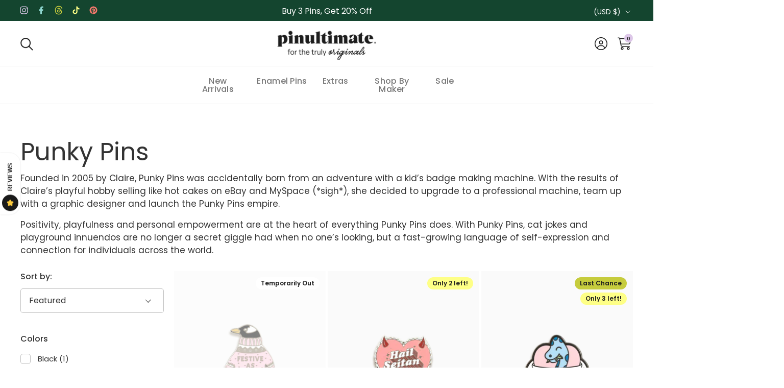

--- FILE ---
content_type: text/html; charset=utf-8
request_url: https://pinultimate.co/collections/pun
body_size: 65944
content:
<!doctype html>
  <html id="html" class="no-js" lang="en" dir="ltr">
  <head>
  
    <meta charset="utf-8">
    <meta http-equiv="X-UA-Compatible" content="IE=edge,chrome=1">
    <meta name="viewport" content="width=device-width, initial-scale=1.0, height=device-height, minimum-scale=1.0"><link rel="shortcut icon" href="//pinultimate.co/cdn/shop/files/favicon_13627111-01ad-438f-9881-aab9fc6f42a7.png?crop=center&height=48&v=1697228443&width=48" type="image/png" /><title>Punky Pins &ndash; Pinultimate
</title><meta name="description" content="Founded in 2005 by Claire, Punky Pins was accidentally born from an adventure with a kid’s badge making machine. With the results of Claire’s playful hobby selling like hot cakes on eBay and MySpace (*sigh*), she decided to upgrade to a professional machine, team up with a graphic designer and launch the Punky Pins emp">

<meta property="og:site_name" content="Pinultimate">
<meta property="og:url" content="https://pinultimate.co/collections/pun">
<meta property="og:title" content="Punky Pins">
<meta property="og:type" content="website">
<meta property="og:description" content="Founded in 2005 by Claire, Punky Pins was accidentally born from an adventure with a kid’s badge making machine. With the results of Claire’s playful hobby selling like hot cakes on eBay and MySpace (*sigh*), she decided to upgrade to a professional machine, team up with a graphic designer and launch the Punky Pins emp"><meta property="og:image" content="http://pinultimate.co/cdn/shop/collections/1671096397706.jpg?v=1691505617">
  <meta property="og:image:secure_url" content="https://pinultimate.co/cdn/shop/collections/1671096397706.jpg?v=1691505617">
  <meta property="og:image:width" content="560">
  <meta property="og:image:height" content="560"><meta name="twitter:card" content="summary_large_image">
<meta name="twitter:title" content="Punky Pins">
<meta name="twitter:description" content="Founded in 2005 by Claire, Punky Pins was accidentally born from an adventure with a kid’s badge making machine. With the results of Claire’s playful hobby selling like hot cakes on eBay and MySpace (*sigh*), she decided to upgrade to a professional machine, team up with a graphic designer and launch the Punky Pins emp"><script type="application/ld+json">
  [
    {
      "@context": "https://schema.org",
      "@type": "WebSite",
      "name": "Pinultimate",
      "url": "https:\/\/pinultimate.co"
    },
    {
      "@context": "https://schema.org",
      "@type": "Organization",
      "name": "Pinultimate",
      "url": "https:\/\/pinultimate.co"
    }
  ]
</script>

<script type="application/ld+json">
{
  "@context": "http://schema.org",
  "@type": "BreadcrumbList",
  "itemListElement": [
    {
      "@type": "ListItem",
      "position": 1,
      "name": "Home",
      "item": "https://pinultimate.co"
    },{
        "@type": "ListItem",
        "position": 2,
        "name": "Punky Pins",
        "item": "https://pinultimate.co/collections/pun"
      }]
}
</script><link rel="canonical" href="https://pinultimate.co/collections/pun">
  
    <link rel="preconnect" href="https://cdn.shopify.com"><link rel="preconnect" href="https://fonts.shopifycdn.com" crossorigin>

<link rel="preload" href="//pinultimate.co/cdn/fonts/poppins/poppins_i5.6acfce842c096080e34792078ef3cb7c3aad24d4.woff2" as="font" type="font/woff2" crossorigin><link rel="preload" href="//pinultimate.co/cdn/fonts/poppins/poppins_n4.0ba78fa5af9b0e1a374041b3ceaadf0a43b41362.woff2" as="font" type="font/woff2" crossorigin><link rel="preload" href="//pinultimate.co/cdn/fonts/poppins/poppins_n5.ad5b4b72b59a00358afc706450c864c3c8323842.woff2" as="font" type="font/woff2" crossorigin>

<style type="text/css">
@font-face {
  font-family: Poppins;
  font-weight: 500;
  font-style: italic;
  font-display: swap;
  src: url("//pinultimate.co/cdn/fonts/poppins/poppins_i5.6acfce842c096080e34792078ef3cb7c3aad24d4.woff2") format("woff2"),
       url("//pinultimate.co/cdn/fonts/poppins/poppins_i5.a49113e4fe0ad7fd7716bd237f1602cbec299b3c.woff") format("woff");
}
@font-face {
  font-family: Poppins;
  font-weight: 400;
  font-style: normal;
  font-display: swap;
  src: url("//pinultimate.co/cdn/fonts/poppins/poppins_n4.0ba78fa5af9b0e1a374041b3ceaadf0a43b41362.woff2") format("woff2"),
       url("//pinultimate.co/cdn/fonts/poppins/poppins_n4.214741a72ff2596839fc9760ee7a770386cf16ca.woff") format("woff");
}
@font-face {
  font-family: Poppins;
  font-weight: 500;
  font-style: normal;
  font-display: swap;
  src: url("//pinultimate.co/cdn/fonts/poppins/poppins_n5.ad5b4b72b59a00358afc706450c864c3c8323842.woff2") format("woff2"),
       url("//pinultimate.co/cdn/fonts/poppins/poppins_n5.33757fdf985af2d24b32fcd84c9a09224d4b2c39.woff") format("woff");
}
@font-face {
  font-family: Poppins;
  font-weight: 600;
  font-style: normal;
  font-display: swap;
  src: url("//pinultimate.co/cdn/fonts/poppins/poppins_n6.aa29d4918bc243723d56b59572e18228ed0786f6.woff2") format("woff2"),
       url("//pinultimate.co/cdn/fonts/poppins/poppins_n6.5f815d845fe073750885d5b7e619ee00e8111208.woff") format("woff");
}
@font-face {
  font-family: Poppins;
  font-weight: 500;
  font-style: normal;
  font-display: swap;
  src: url("//pinultimate.co/cdn/fonts/poppins/poppins_n5.ad5b4b72b59a00358afc706450c864c3c8323842.woff2") format("woff2"),
       url("//pinultimate.co/cdn/fonts/poppins/poppins_n5.33757fdf985af2d24b32fcd84c9a09224d4b2c39.woff") format("woff");
}
@font-face {
  font-family: Poppins;
  font-weight: 600;
  font-style: normal;
  font-display: swap;
  src: url("//pinultimate.co/cdn/fonts/poppins/poppins_n6.aa29d4918bc243723d56b59572e18228ed0786f6.woff2") format("woff2"),
       url("//pinultimate.co/cdn/fonts/poppins/poppins_n6.5f815d845fe073750885d5b7e619ee00e8111208.woff") format("woff");
}



</style>
<style type="text/css">

  :root {

    /* Font variables */

    --font-stack-headings-primary: Poppins, sans-serif;
    --font-weight-headings-primary: 500;
    --font-style-headings-primary: italic;

    --font-stack-body-primary: Poppins, sans-serif;
    --font-weight-body-primary: 400;--font-weight-body-primary-bold: 600;--font-weight-body-primary-medium: 500;--font-style-body-primary: normal;

    --font-stack-body-secondary: Poppins, sans-serif;
    --font-weight-body-secondary: 500;--font-weight-body-secondary-bold: 600;--font-style-body-secondary: normal;

    --font-weight-menu: var(--font-weight-body-primary-medium);
    --font-weight-buttons: var(--font-weight-body-primary-medium);

    --base-headings-primary-size: 58;
    --base-headings-secondary-size: ;
    --base-headings-line: 0.9;
    --base-headings-spacing: 0.0em;

    --base-body-primary-size: 16;
    --base-body-secondary-size: 22;
    --base-body-line: 1.4;

    /* Color variables */

    --color-background-header: #ffffff;
    --color-text-header: #1e1e1e;
    --color-foreground-header: #fff;
    --color-borders-header: rgba(30, 30, 30, 0.15);

    --color-background-main: #FFFFFF;
    --color-secondary-background-main: rgba(51, 51, 51, 0.08);
    --color-third-background-main: rgba(51, 51, 51, 0.04);
    --color-fourth-background-main: rgba(51, 51, 51, 0.02);
    --color-opacity-background-main: rgba(255, 255, 255, 0);
    --color-text-main: #333333;
    --color-foreground-main: #fff;
    --color-secondary-text-main: rgba(51, 51, 51, 0.6);
    --color-borders-main: rgba(51, 51, 51, 0.1);
    --color-background-main-alternate: #f4f3f2;

    --color-background-product-card: rgba(0,0,0,0);
    --color-background-cart-card: rgba(0,0,0,0);

    --color-background-footer: #14452F;
    --color-text-footer: #ffffff;
    --color-borders-footer: rgba(255, 255, 255, 0.15);

    --color-borders-forms-primary: rgba(51, 51, 51, 0.3);
    --color-borders-forms-secondary: rgba(51, 51, 51, 0.6);

    /* Borders */

    --border-width-cards: px;
    --border-radius-cards: 0px;
    --border-width-buttons: 1px;
    --border-radius-buttons: 30px;
    --border-width-forms: 1px;
    --border-radius-forms: 5px;
    --border-radius-widgets: 0px;
    --border-radius-product-card: 0px;

    /* Layout */
    
    --theme-max-width: 1360px;
    --grid-gap-original-base: 20px;
    --container-vertical-space-base: 120px;
    --image-fit-padding: 0%;

  }

  .facets--horiz .facets__summary, #main select, .sidebar select {
    background-image: url('data:image/svg+xml;utf8,<svg fill="none" height="7" viewBox="0 0 12 7" width="12" xmlns="http://www.w3.org/2000/svg"><g fill="%23333333"><path d="m1.2334.554688 5.65685 5.656852-.7071.70711-5.656858-5.65686z"/><path d="m11.8252 1.26221-5.65686 5.65685-.70711-.70711 5.65687-5.65685z"/></g></svg>');
  }

  .star-rating__stars {
    background-image: url('data:image/svg+xml;utf8,<svg width="20" height="14" viewBox="0 0 14 13" fill="rgba%2851%2C+51%2C+51%2C+0.1%29" xmlns="http://www.w3.org/2000/svg"><path d="m7 0 1.572 4.837h5.085l-4.114 2.99 1.572 4.836L7 9.673l-4.114 2.99 1.571-4.837-4.114-2.99h5.085L7 0Z" stroke="rgba%2851%2C+51%2C+51%2C+0.1%29" stroke-width="0"/></svg>');
  }
  .star-rating__stars-active {
    background-image: url('data:image/svg+xml;utf8,<svg width="20" height="13" viewBox="0 0 14 13" fill="none" xmlns="http://www.w3.org/2000/svg"><path d="m7 0 1.572 4.837h5.085l-4.114 2.99 1.572 4.836L7 9.673l-4.114 2.99 1.571-4.837-4.114-2.99h5.085L7 0Z" fill="%23333333" stroke-width="0"/></svg>');
  }

  

</style>

<style id="root-height">
  :root {
    --window-height: 100vh;
  }
</style>
<link href="//pinultimate.co/cdn/shop/t/41/assets/theme.css?v=28123492966640231961736806842" as="style" rel="preload"><link href="//pinultimate.co/cdn/shop/t/41/assets/section-header.css?v=130138254980616511471736806842" as="style" rel="preload"><link href="//pinultimate.co/cdn/shop/t/41/assets/component-product-item.css?v=78886196055785695861736806842" as="style" rel="preload"><link href="//pinultimate.co/cdn/shop/t/41/assets/component-product-variants.css?v=175242026089184942361736806842" as="style" rel="preload"><link href="//pinultimate.co/cdn/shop/t/41/assets/theme.css?v=28123492966640231961736806842" rel="stylesheet" type="text/css" media="all" />

    <link href="https://unpkg.com/aos@2.3.1/dist/aos.css" rel="stylesheet">

    
    <link href="//pinultimate.co/cdn/shop/t/41/assets/style.css?v=155756408383696713461741027493" rel="stylesheet" type="text/css" media="all" />
    
  
    <script>window.performance && window.performance.mark && window.performance.mark('shopify.content_for_header.start');</script><meta name="google-site-verification" content="eMEMVMkPjhQExAtjOoSnUaJRgeJ1e_9zpqbsJHMyhvU">
<meta id="shopify-digital-wallet" name="shopify-digital-wallet" content="/10694262842/digital_wallets/dialog">
<meta name="shopify-checkout-api-token" content="85ac20f9d98543f9e175fa641fad8026">
<link rel="alternate" type="application/atom+xml" title="Feed" href="/collections/pun.atom" />
<link rel="alternate" type="application/json+oembed" href="https://pinultimate.co/collections/pun.oembed">
<script async="async" src="/checkouts/internal/preloads.js?locale=en-US"></script>
<link rel="preconnect" href="https://shop.app" crossorigin="anonymous">
<script async="async" src="https://shop.app/checkouts/internal/preloads.js?locale=en-US&shop_id=10694262842" crossorigin="anonymous"></script>
<script id="shopify-features" type="application/json">{"accessToken":"85ac20f9d98543f9e175fa641fad8026","betas":["rich-media-storefront-analytics"],"domain":"pinultimate.co","predictiveSearch":true,"shopId":10694262842,"locale":"en"}</script>
<script>var Shopify = Shopify || {};
Shopify.shop = "pinultimate.myshopify.com";
Shopify.locale = "en";
Shopify.currency = {"active":"USD","rate":"1.0"};
Shopify.country = "US";
Shopify.theme = {"name":"Combine (Current)","id":134816858182,"schema_name":"Combine","schema_version":"2.5.1","theme_store_id":1826,"role":"main"};
Shopify.theme.handle = "null";
Shopify.theme.style = {"id":null,"handle":null};
Shopify.cdnHost = "pinultimate.co/cdn";
Shopify.routes = Shopify.routes || {};
Shopify.routes.root = "/";</script>
<script type="module">!function(o){(o.Shopify=o.Shopify||{}).modules=!0}(window);</script>
<script>!function(o){function n(){var o=[];function n(){o.push(Array.prototype.slice.apply(arguments))}return n.q=o,n}var t=o.Shopify=o.Shopify||{};t.loadFeatures=n(),t.autoloadFeatures=n()}(window);</script>
<script>
  window.ShopifyPay = window.ShopifyPay || {};
  window.ShopifyPay.apiHost = "shop.app\/pay";
  window.ShopifyPay.redirectState = null;
</script>
<script id="shop-js-analytics" type="application/json">{"pageType":"collection"}</script>
<script defer="defer" async type="module" src="//pinultimate.co/cdn/shopifycloud/shop-js/modules/v2/client.init-shop-cart-sync_BN7fPSNr.en.esm.js"></script>
<script defer="defer" async type="module" src="//pinultimate.co/cdn/shopifycloud/shop-js/modules/v2/chunk.common_Cbph3Kss.esm.js"></script>
<script defer="defer" async type="module" src="//pinultimate.co/cdn/shopifycloud/shop-js/modules/v2/chunk.modal_DKumMAJ1.esm.js"></script>
<script type="module">
  await import("//pinultimate.co/cdn/shopifycloud/shop-js/modules/v2/client.init-shop-cart-sync_BN7fPSNr.en.esm.js");
await import("//pinultimate.co/cdn/shopifycloud/shop-js/modules/v2/chunk.common_Cbph3Kss.esm.js");
await import("//pinultimate.co/cdn/shopifycloud/shop-js/modules/v2/chunk.modal_DKumMAJ1.esm.js");

  window.Shopify.SignInWithShop?.initShopCartSync?.({"fedCMEnabled":true,"windoidEnabled":true});

</script>
<script>
  window.Shopify = window.Shopify || {};
  if (!window.Shopify.featureAssets) window.Shopify.featureAssets = {};
  window.Shopify.featureAssets['shop-js'] = {"shop-cart-sync":["modules/v2/client.shop-cart-sync_CJVUk8Jm.en.esm.js","modules/v2/chunk.common_Cbph3Kss.esm.js","modules/v2/chunk.modal_DKumMAJ1.esm.js"],"init-fed-cm":["modules/v2/client.init-fed-cm_7Fvt41F4.en.esm.js","modules/v2/chunk.common_Cbph3Kss.esm.js","modules/v2/chunk.modal_DKumMAJ1.esm.js"],"init-shop-email-lookup-coordinator":["modules/v2/client.init-shop-email-lookup-coordinator_Cc088_bR.en.esm.js","modules/v2/chunk.common_Cbph3Kss.esm.js","modules/v2/chunk.modal_DKumMAJ1.esm.js"],"init-windoid":["modules/v2/client.init-windoid_hPopwJRj.en.esm.js","modules/v2/chunk.common_Cbph3Kss.esm.js","modules/v2/chunk.modal_DKumMAJ1.esm.js"],"shop-button":["modules/v2/client.shop-button_B0jaPSNF.en.esm.js","modules/v2/chunk.common_Cbph3Kss.esm.js","modules/v2/chunk.modal_DKumMAJ1.esm.js"],"shop-cash-offers":["modules/v2/client.shop-cash-offers_DPIskqss.en.esm.js","modules/v2/chunk.common_Cbph3Kss.esm.js","modules/v2/chunk.modal_DKumMAJ1.esm.js"],"shop-toast-manager":["modules/v2/client.shop-toast-manager_CK7RT69O.en.esm.js","modules/v2/chunk.common_Cbph3Kss.esm.js","modules/v2/chunk.modal_DKumMAJ1.esm.js"],"init-shop-cart-sync":["modules/v2/client.init-shop-cart-sync_BN7fPSNr.en.esm.js","modules/v2/chunk.common_Cbph3Kss.esm.js","modules/v2/chunk.modal_DKumMAJ1.esm.js"],"init-customer-accounts-sign-up":["modules/v2/client.init-customer-accounts-sign-up_CfPf4CXf.en.esm.js","modules/v2/client.shop-login-button_DeIztwXF.en.esm.js","modules/v2/chunk.common_Cbph3Kss.esm.js","modules/v2/chunk.modal_DKumMAJ1.esm.js"],"pay-button":["modules/v2/client.pay-button_CgIwFSYN.en.esm.js","modules/v2/chunk.common_Cbph3Kss.esm.js","modules/v2/chunk.modal_DKumMAJ1.esm.js"],"init-customer-accounts":["modules/v2/client.init-customer-accounts_DQ3x16JI.en.esm.js","modules/v2/client.shop-login-button_DeIztwXF.en.esm.js","modules/v2/chunk.common_Cbph3Kss.esm.js","modules/v2/chunk.modal_DKumMAJ1.esm.js"],"avatar":["modules/v2/client.avatar_BTnouDA3.en.esm.js"],"init-shop-for-new-customer-accounts":["modules/v2/client.init-shop-for-new-customer-accounts_CsZy_esa.en.esm.js","modules/v2/client.shop-login-button_DeIztwXF.en.esm.js","modules/v2/chunk.common_Cbph3Kss.esm.js","modules/v2/chunk.modal_DKumMAJ1.esm.js"],"shop-follow-button":["modules/v2/client.shop-follow-button_BRMJjgGd.en.esm.js","modules/v2/chunk.common_Cbph3Kss.esm.js","modules/v2/chunk.modal_DKumMAJ1.esm.js"],"checkout-modal":["modules/v2/client.checkout-modal_B9Drz_yf.en.esm.js","modules/v2/chunk.common_Cbph3Kss.esm.js","modules/v2/chunk.modal_DKumMAJ1.esm.js"],"shop-login-button":["modules/v2/client.shop-login-button_DeIztwXF.en.esm.js","modules/v2/chunk.common_Cbph3Kss.esm.js","modules/v2/chunk.modal_DKumMAJ1.esm.js"],"lead-capture":["modules/v2/client.lead-capture_DXYzFM3R.en.esm.js","modules/v2/chunk.common_Cbph3Kss.esm.js","modules/v2/chunk.modal_DKumMAJ1.esm.js"],"shop-login":["modules/v2/client.shop-login_CA5pJqmO.en.esm.js","modules/v2/chunk.common_Cbph3Kss.esm.js","modules/v2/chunk.modal_DKumMAJ1.esm.js"],"payment-terms":["modules/v2/client.payment-terms_BxzfvcZJ.en.esm.js","modules/v2/chunk.common_Cbph3Kss.esm.js","modules/v2/chunk.modal_DKumMAJ1.esm.js"]};
</script>
<script>(function() {
  var isLoaded = false;
  function asyncLoad() {
    if (isLoaded) return;
    isLoaded = true;
    var urls = ["https:\/\/shopify-simplemaps.s3.amazonaws.com\/shared\/load_simplemaps.js?shop=pinultimate.myshopify.com","https:\/\/sapp.multivariants.com\/gate\/out\/sys\/js\/init.js?shop=pinultimate.myshopify.com"];
    for (var i = 0; i < urls.length; i++) {
      var s = document.createElement('script');
      s.type = 'text/javascript';
      s.async = true;
      s.src = urls[i];
      var x = document.getElementsByTagName('script')[0];
      x.parentNode.insertBefore(s, x);
    }
  };
  if(window.attachEvent) {
    window.attachEvent('onload', asyncLoad);
  } else {
    window.addEventListener('load', asyncLoad, false);
  }
})();</script>
<script id="__st">var __st={"a":10694262842,"offset":-18000,"reqid":"591e7120-25e3-4cae-8cfd-2c310fe65292-1770113269","pageurl":"pinultimate.co\/collections\/pun","u":"08369d8394cb","p":"collection","rtyp":"collection","rid":270357299270};</script>
<script>window.ShopifyPaypalV4VisibilityTracking = true;</script>
<script id="captcha-bootstrap">!function(){'use strict';const t='contact',e='account',n='new_comment',o=[[t,t],['blogs',n],['comments',n],[t,'customer']],c=[[e,'customer_login'],[e,'guest_login'],[e,'recover_customer_password'],[e,'create_customer']],r=t=>t.map((([t,e])=>`form[action*='/${t}']:not([data-nocaptcha='true']) input[name='form_type'][value='${e}']`)).join(','),a=t=>()=>t?[...document.querySelectorAll(t)].map((t=>t.form)):[];function s(){const t=[...o],e=r(t);return a(e)}const i='password',u='form_key',d=['recaptcha-v3-token','g-recaptcha-response','h-captcha-response',i],f=()=>{try{return window.sessionStorage}catch{return}},m='__shopify_v',_=t=>t.elements[u];function p(t,e,n=!1){try{const o=window.sessionStorage,c=JSON.parse(o.getItem(e)),{data:r}=function(t){const{data:e,action:n}=t;return t[m]||n?{data:e,action:n}:{data:t,action:n}}(c);for(const[e,n]of Object.entries(r))t.elements[e]&&(t.elements[e].value=n);n&&o.removeItem(e)}catch(o){console.error('form repopulation failed',{error:o})}}const l='form_type',E='cptcha';function T(t){t.dataset[E]=!0}const w=window,h=w.document,L='Shopify',v='ce_forms',y='captcha';let A=!1;((t,e)=>{const n=(g='f06e6c50-85a8-45c8-87d0-21a2b65856fe',I='https://cdn.shopify.com/shopifycloud/storefront-forms-hcaptcha/ce_storefront_forms_captcha_hcaptcha.v1.5.2.iife.js',D={infoText:'Protected by hCaptcha',privacyText:'Privacy',termsText:'Terms'},(t,e,n)=>{const o=w[L][v],c=o.bindForm;if(c)return c(t,g,e,D).then(n);var r;o.q.push([[t,g,e,D],n]),r=I,A||(h.body.append(Object.assign(h.createElement('script'),{id:'captcha-provider',async:!0,src:r})),A=!0)});var g,I,D;w[L]=w[L]||{},w[L][v]=w[L][v]||{},w[L][v].q=[],w[L][y]=w[L][y]||{},w[L][y].protect=function(t,e){n(t,void 0,e),T(t)},Object.freeze(w[L][y]),function(t,e,n,w,h,L){const[v,y,A,g]=function(t,e,n){const i=e?o:[],u=t?c:[],d=[...i,...u],f=r(d),m=r(i),_=r(d.filter((([t,e])=>n.includes(e))));return[a(f),a(m),a(_),s()]}(w,h,L),I=t=>{const e=t.target;return e instanceof HTMLFormElement?e:e&&e.form},D=t=>v().includes(t);t.addEventListener('submit',(t=>{const e=I(t);if(!e)return;const n=D(e)&&!e.dataset.hcaptchaBound&&!e.dataset.recaptchaBound,o=_(e),c=g().includes(e)&&(!o||!o.value);(n||c)&&t.preventDefault(),c&&!n&&(function(t){try{if(!f())return;!function(t){const e=f();if(!e)return;const n=_(t);if(!n)return;const o=n.value;o&&e.removeItem(o)}(t);const e=Array.from(Array(32),(()=>Math.random().toString(36)[2])).join('');!function(t,e){_(t)||t.append(Object.assign(document.createElement('input'),{type:'hidden',name:u})),t.elements[u].value=e}(t,e),function(t,e){const n=f();if(!n)return;const o=[...t.querySelectorAll(`input[type='${i}']`)].map((({name:t})=>t)),c=[...d,...o],r={};for(const[a,s]of new FormData(t).entries())c.includes(a)||(r[a]=s);n.setItem(e,JSON.stringify({[m]:1,action:t.action,data:r}))}(t,e)}catch(e){console.error('failed to persist form',e)}}(e),e.submit())}));const S=(t,e)=>{t&&!t.dataset[E]&&(n(t,e.some((e=>e===t))),T(t))};for(const o of['focusin','change'])t.addEventListener(o,(t=>{const e=I(t);D(e)&&S(e,y())}));const B=e.get('form_key'),M=e.get(l),P=B&&M;t.addEventListener('DOMContentLoaded',(()=>{const t=y();if(P)for(const e of t)e.elements[l].value===M&&p(e,B);[...new Set([...A(),...v().filter((t=>'true'===t.dataset.shopifyCaptcha))])].forEach((e=>S(e,t)))}))}(h,new URLSearchParams(w.location.search),n,t,e,['guest_login'])})(!0,!0)}();</script>
<script integrity="sha256-4kQ18oKyAcykRKYeNunJcIwy7WH5gtpwJnB7kiuLZ1E=" data-source-attribution="shopify.loadfeatures" defer="defer" src="//pinultimate.co/cdn/shopifycloud/storefront/assets/storefront/load_feature-a0a9edcb.js" crossorigin="anonymous"></script>
<script crossorigin="anonymous" defer="defer" src="//pinultimate.co/cdn/shopifycloud/storefront/assets/shopify_pay/storefront-65b4c6d7.js?v=20250812"></script>
<script data-source-attribution="shopify.dynamic_checkout.dynamic.init">var Shopify=Shopify||{};Shopify.PaymentButton=Shopify.PaymentButton||{isStorefrontPortableWallets:!0,init:function(){window.Shopify.PaymentButton.init=function(){};var t=document.createElement("script");t.src="https://pinultimate.co/cdn/shopifycloud/portable-wallets/latest/portable-wallets.en.js",t.type="module",document.head.appendChild(t)}};
</script>
<script data-source-attribution="shopify.dynamic_checkout.buyer_consent">
  function portableWalletsHideBuyerConsent(e){var t=document.getElementById("shopify-buyer-consent"),n=document.getElementById("shopify-subscription-policy-button");t&&n&&(t.classList.add("hidden"),t.setAttribute("aria-hidden","true"),n.removeEventListener("click",e))}function portableWalletsShowBuyerConsent(e){var t=document.getElementById("shopify-buyer-consent"),n=document.getElementById("shopify-subscription-policy-button");t&&n&&(t.classList.remove("hidden"),t.removeAttribute("aria-hidden"),n.addEventListener("click",e))}window.Shopify?.PaymentButton&&(window.Shopify.PaymentButton.hideBuyerConsent=portableWalletsHideBuyerConsent,window.Shopify.PaymentButton.showBuyerConsent=portableWalletsShowBuyerConsent);
</script>
<script data-source-attribution="shopify.dynamic_checkout.cart.bootstrap">document.addEventListener("DOMContentLoaded",(function(){function t(){return document.querySelector("shopify-accelerated-checkout-cart, shopify-accelerated-checkout")}if(t())Shopify.PaymentButton.init();else{new MutationObserver((function(e,n){t()&&(Shopify.PaymentButton.init(),n.disconnect())})).observe(document.body,{childList:!0,subtree:!0})}}));
</script>
<link id="shopify-accelerated-checkout-styles" rel="stylesheet" media="screen" href="https://pinultimate.co/cdn/shopifycloud/portable-wallets/latest/accelerated-checkout-backwards-compat.css" crossorigin="anonymous">
<style id="shopify-accelerated-checkout-cart">
        #shopify-buyer-consent {
  margin-top: 1em;
  display: inline-block;
  width: 100%;
}

#shopify-buyer-consent.hidden {
  display: none;
}

#shopify-subscription-policy-button {
  background: none;
  border: none;
  padding: 0;
  text-decoration: underline;
  font-size: inherit;
  cursor: pointer;
}

#shopify-subscription-policy-button::before {
  box-shadow: none;
}

      </style>

<script>window.performance && window.performance.mark && window.performance.mark('shopify.content_for_header.end');</script>
  
    <script>
  
      /* js helpers */
      const debounce = (fn, wait) => {
        let t;
        return (...args) => {
          clearTimeout(t);
          t = setTimeout(() => fn.apply(this, args), wait);
        };
      }
      window.KEYCODES = {
        TAB: 9,
        ESC: 27,
        DOWN: 40,
        RIGHT: 39,
        UP: 38,
        LEFT: 37,
        RETURN: 13
      };
  
      /* background image sizes */
      const rbi = [];
      const rbiSetSize = (img) => {
        if ( img.offsetWidth / img.dataset.ratio < img.offsetHeight ) {
          img.setAttribute('sizes', `${Math.ceil(img.offsetHeight * img.dataset.ratio)}px`);
        } else {
          img.setAttribute('sizes', `${Math.ceil(img.offsetWidth)}px`);
        }
      }
      window.addEventListener('resize', debounce(()=>{
        for ( let img of rbi ) {
          rbiSetSize(img);
        }
      }, 250));
  
      /* lazy looad images reveal effect */
      const imageReveal = new IntersectionObserver((entries, observer)=>{
        entries.forEach(entry=>{
          if ( entry.isIntersecting ) {
            setTimeout(()=>{
              entry.target.classList.remove('lazy-image--to-reveal');
            }, 500);
            entry.target.classList.add('lazy-image--revealed');
            observer.unobserve(entry.target);
          }
        });
      }, {rootMargin: '20px 0px 0px 0px'});

    </script><noscript>
      <link rel="stylesheet" href="//pinultimate.co/cdn/shop/t/41/assets/theme-noscript.css?v=38102435459277827451736806842">
    </noscript>
  
  <!-- BEGIN app block: shopify://apps/klaviyo-email-marketing-sms/blocks/klaviyo-onsite-embed/2632fe16-c075-4321-a88b-50b567f42507 -->












  <script async src="https://static.klaviyo.com/onsite/js/Sd5RY7/klaviyo.js?company_id=Sd5RY7"></script>
  <script>!function(){if(!window.klaviyo){window._klOnsite=window._klOnsite||[];try{window.klaviyo=new Proxy({},{get:function(n,i){return"push"===i?function(){var n;(n=window._klOnsite).push.apply(n,arguments)}:function(){for(var n=arguments.length,o=new Array(n),w=0;w<n;w++)o[w]=arguments[w];var t="function"==typeof o[o.length-1]?o.pop():void 0,e=new Promise((function(n){window._klOnsite.push([i].concat(o,[function(i){t&&t(i),n(i)}]))}));return e}}})}catch(n){window.klaviyo=window.klaviyo||[],window.klaviyo.push=function(){var n;(n=window._klOnsite).push.apply(n,arguments)}}}}();</script>

  




  <script>
    window.klaviyoReviewsProductDesignMode = false
  </script>







<!-- END app block --><link href="https://monorail-edge.shopifysvc.com" rel="dns-prefetch">
<script>(function(){if ("sendBeacon" in navigator && "performance" in window) {try {var session_token_from_headers = performance.getEntriesByType('navigation')[0].serverTiming.find(x => x.name == '_s').description;} catch {var session_token_from_headers = undefined;}var session_cookie_matches = document.cookie.match(/_shopify_s=([^;]*)/);var session_token_from_cookie = session_cookie_matches && session_cookie_matches.length === 2 ? session_cookie_matches[1] : "";var session_token = session_token_from_headers || session_token_from_cookie || "";function handle_abandonment_event(e) {var entries = performance.getEntries().filter(function(entry) {return /monorail-edge.shopifysvc.com/.test(entry.name);});if (!window.abandonment_tracked && entries.length === 0) {window.abandonment_tracked = true;var currentMs = Date.now();var navigation_start = performance.timing.navigationStart;var payload = {shop_id: 10694262842,url: window.location.href,navigation_start,duration: currentMs - navigation_start,session_token,page_type: "collection"};window.navigator.sendBeacon("https://monorail-edge.shopifysvc.com/v1/produce", JSON.stringify({schema_id: "online_store_buyer_site_abandonment/1.1",payload: payload,metadata: {event_created_at_ms: currentMs,event_sent_at_ms: currentMs}}));}}window.addEventListener('pagehide', handle_abandonment_event);}}());</script>
<script id="web-pixels-manager-setup">(function e(e,d,r,n,o){if(void 0===o&&(o={}),!Boolean(null===(a=null===(i=window.Shopify)||void 0===i?void 0:i.analytics)||void 0===a?void 0:a.replayQueue)){var i,a;window.Shopify=window.Shopify||{};var t=window.Shopify;t.analytics=t.analytics||{};var s=t.analytics;s.replayQueue=[],s.publish=function(e,d,r){return s.replayQueue.push([e,d,r]),!0};try{self.performance.mark("wpm:start")}catch(e){}var l=function(){var e={modern:/Edge?\/(1{2}[4-9]|1[2-9]\d|[2-9]\d{2}|\d{4,})\.\d+(\.\d+|)|Firefox\/(1{2}[4-9]|1[2-9]\d|[2-9]\d{2}|\d{4,})\.\d+(\.\d+|)|Chrom(ium|e)\/(9{2}|\d{3,})\.\d+(\.\d+|)|(Maci|X1{2}).+ Version\/(15\.\d+|(1[6-9]|[2-9]\d|\d{3,})\.\d+)([,.]\d+|)( \(\w+\)|)( Mobile\/\w+|) Safari\/|Chrome.+OPR\/(9{2}|\d{3,})\.\d+\.\d+|(CPU[ +]OS|iPhone[ +]OS|CPU[ +]iPhone|CPU IPhone OS|CPU iPad OS)[ +]+(15[._]\d+|(1[6-9]|[2-9]\d|\d{3,})[._]\d+)([._]\d+|)|Android:?[ /-](13[3-9]|1[4-9]\d|[2-9]\d{2}|\d{4,})(\.\d+|)(\.\d+|)|Android.+Firefox\/(13[5-9]|1[4-9]\d|[2-9]\d{2}|\d{4,})\.\d+(\.\d+|)|Android.+Chrom(ium|e)\/(13[3-9]|1[4-9]\d|[2-9]\d{2}|\d{4,})\.\d+(\.\d+|)|SamsungBrowser\/([2-9]\d|\d{3,})\.\d+/,legacy:/Edge?\/(1[6-9]|[2-9]\d|\d{3,})\.\d+(\.\d+|)|Firefox\/(5[4-9]|[6-9]\d|\d{3,})\.\d+(\.\d+|)|Chrom(ium|e)\/(5[1-9]|[6-9]\d|\d{3,})\.\d+(\.\d+|)([\d.]+$|.*Safari\/(?![\d.]+ Edge\/[\d.]+$))|(Maci|X1{2}).+ Version\/(10\.\d+|(1[1-9]|[2-9]\d|\d{3,})\.\d+)([,.]\d+|)( \(\w+\)|)( Mobile\/\w+|) Safari\/|Chrome.+OPR\/(3[89]|[4-9]\d|\d{3,})\.\d+\.\d+|(CPU[ +]OS|iPhone[ +]OS|CPU[ +]iPhone|CPU IPhone OS|CPU iPad OS)[ +]+(10[._]\d+|(1[1-9]|[2-9]\d|\d{3,})[._]\d+)([._]\d+|)|Android:?[ /-](13[3-9]|1[4-9]\d|[2-9]\d{2}|\d{4,})(\.\d+|)(\.\d+|)|Mobile Safari.+OPR\/([89]\d|\d{3,})\.\d+\.\d+|Android.+Firefox\/(13[5-9]|1[4-9]\d|[2-9]\d{2}|\d{4,})\.\d+(\.\d+|)|Android.+Chrom(ium|e)\/(13[3-9]|1[4-9]\d|[2-9]\d{2}|\d{4,})\.\d+(\.\d+|)|Android.+(UC? ?Browser|UCWEB|U3)[ /]?(15\.([5-9]|\d{2,})|(1[6-9]|[2-9]\d|\d{3,})\.\d+)\.\d+|SamsungBrowser\/(5\.\d+|([6-9]|\d{2,})\.\d+)|Android.+MQ{2}Browser\/(14(\.(9|\d{2,})|)|(1[5-9]|[2-9]\d|\d{3,})(\.\d+|))(\.\d+|)|K[Aa][Ii]OS\/(3\.\d+|([4-9]|\d{2,})\.\d+)(\.\d+|)/},d=e.modern,r=e.legacy,n=navigator.userAgent;return n.match(d)?"modern":n.match(r)?"legacy":"unknown"}(),u="modern"===l?"modern":"legacy",c=(null!=n?n:{modern:"",legacy:""})[u],f=function(e){return[e.baseUrl,"/wpm","/b",e.hashVersion,"modern"===e.buildTarget?"m":"l",".js"].join("")}({baseUrl:d,hashVersion:r,buildTarget:u}),m=function(e){var d=e.version,r=e.bundleTarget,n=e.surface,o=e.pageUrl,i=e.monorailEndpoint;return{emit:function(e){var a=e.status,t=e.errorMsg,s=(new Date).getTime(),l=JSON.stringify({metadata:{event_sent_at_ms:s},events:[{schema_id:"web_pixels_manager_load/3.1",payload:{version:d,bundle_target:r,page_url:o,status:a,surface:n,error_msg:t},metadata:{event_created_at_ms:s}}]});if(!i)return console&&console.warn&&console.warn("[Web Pixels Manager] No Monorail endpoint provided, skipping logging."),!1;try{return self.navigator.sendBeacon.bind(self.navigator)(i,l)}catch(e){}var u=new XMLHttpRequest;try{return u.open("POST",i,!0),u.setRequestHeader("Content-Type","text/plain"),u.send(l),!0}catch(e){return console&&console.warn&&console.warn("[Web Pixels Manager] Got an unhandled error while logging to Monorail."),!1}}}}({version:r,bundleTarget:l,surface:e.surface,pageUrl:self.location.href,monorailEndpoint:e.monorailEndpoint});try{o.browserTarget=l,function(e){var d=e.src,r=e.async,n=void 0===r||r,o=e.onload,i=e.onerror,a=e.sri,t=e.scriptDataAttributes,s=void 0===t?{}:t,l=document.createElement("script"),u=document.querySelector("head"),c=document.querySelector("body");if(l.async=n,l.src=d,a&&(l.integrity=a,l.crossOrigin="anonymous"),s)for(var f in s)if(Object.prototype.hasOwnProperty.call(s,f))try{l.dataset[f]=s[f]}catch(e){}if(o&&l.addEventListener("load",o),i&&l.addEventListener("error",i),u)u.appendChild(l);else{if(!c)throw new Error("Did not find a head or body element to append the script");c.appendChild(l)}}({src:f,async:!0,onload:function(){if(!function(){var e,d;return Boolean(null===(d=null===(e=window.Shopify)||void 0===e?void 0:e.analytics)||void 0===d?void 0:d.initialized)}()){var d=window.webPixelsManager.init(e)||void 0;if(d){var r=window.Shopify.analytics;r.replayQueue.forEach((function(e){var r=e[0],n=e[1],o=e[2];d.publishCustomEvent(r,n,o)})),r.replayQueue=[],r.publish=d.publishCustomEvent,r.visitor=d.visitor,r.initialized=!0}}},onerror:function(){return m.emit({status:"failed",errorMsg:"".concat(f," has failed to load")})},sri:function(e){var d=/^sha384-[A-Za-z0-9+/=]+$/;return"string"==typeof e&&d.test(e)}(c)?c:"",scriptDataAttributes:o}),m.emit({status:"loading"})}catch(e){m.emit({status:"failed",errorMsg:(null==e?void 0:e.message)||"Unknown error"})}}})({shopId: 10694262842,storefrontBaseUrl: "https://pinultimate.co",extensionsBaseUrl: "https://extensions.shopifycdn.com/cdn/shopifycloud/web-pixels-manager",monorailEndpoint: "https://monorail-edge.shopifysvc.com/unstable/produce_batch",surface: "storefront-renderer",enabledBetaFlags: ["2dca8a86"],webPixelsConfigList: [{"id":"1800667206","configuration":"{\"accountID\":\"Sd5RY7\",\"webPixelConfig\":\"eyJlbmFibGVBZGRlZFRvQ2FydEV2ZW50cyI6IHRydWV9\"}","eventPayloadVersion":"v1","runtimeContext":"STRICT","scriptVersion":"524f6c1ee37bacdca7657a665bdca589","type":"APP","apiClientId":123074,"privacyPurposes":["ANALYTICS","MARKETING"],"dataSharingAdjustments":{"protectedCustomerApprovalScopes":["read_customer_address","read_customer_email","read_customer_name","read_customer_personal_data","read_customer_phone"]}},{"id":"458817606","configuration":"{\"config\":\"{\\\"pixel_id\\\":\\\"G-R4V66H3VPZ\\\",\\\"target_country\\\":\\\"US\\\",\\\"gtag_events\\\":[{\\\"type\\\":\\\"begin_checkout\\\",\\\"action_label\\\":[\\\"G-R4V66H3VPZ\\\",\\\"AW-10973146691\\\/6sQaCOXHkoEYEMPcs_Ao\\\"]},{\\\"type\\\":\\\"search\\\",\\\"action_label\\\":[\\\"G-R4V66H3VPZ\\\",\\\"AW-10973146691\\\/myhpCOjHkoEYEMPcs_Ao\\\"]},{\\\"type\\\":\\\"view_item\\\",\\\"action_label\\\":[\\\"G-R4V66H3VPZ\\\",\\\"AW-10973146691\\\/nMuTCN_HkoEYEMPcs_Ao\\\",\\\"MC-5C8LVP56C3\\\"]},{\\\"type\\\":\\\"purchase\\\",\\\"action_label\\\":[\\\"G-R4V66H3VPZ\\\",\\\"AW-10973146691\\\/qYHeCNzHkoEYEMPcs_Ao\\\",\\\"MC-5C8LVP56C3\\\"]},{\\\"type\\\":\\\"page_view\\\",\\\"action_label\\\":[\\\"G-R4V66H3VPZ\\\",\\\"AW-10973146691\\\/vcIoCNnHkoEYEMPcs_Ao\\\",\\\"MC-5C8LVP56C3\\\"]},{\\\"type\\\":\\\"add_payment_info\\\",\\\"action_label\\\":[\\\"G-R4V66H3VPZ\\\",\\\"AW-10973146691\\\/5CTyCOvHkoEYEMPcs_Ao\\\"]},{\\\"type\\\":\\\"add_to_cart\\\",\\\"action_label\\\":[\\\"G-R4V66H3VPZ\\\",\\\"AW-10973146691\\\/VO8CCOLHkoEYEMPcs_Ao\\\"]}],\\\"enable_monitoring_mode\\\":false}\"}","eventPayloadVersion":"v1","runtimeContext":"OPEN","scriptVersion":"b2a88bafab3e21179ed38636efcd8a93","type":"APP","apiClientId":1780363,"privacyPurposes":[],"dataSharingAdjustments":{"protectedCustomerApprovalScopes":["read_customer_address","read_customer_email","read_customer_name","read_customer_personal_data","read_customer_phone"]}},{"id":"389972038","configuration":"{\"pixelCode\":\"CDSDO0JC77U87SS11B4G\"}","eventPayloadVersion":"v1","runtimeContext":"STRICT","scriptVersion":"22e92c2ad45662f435e4801458fb78cc","type":"APP","apiClientId":4383523,"privacyPurposes":["ANALYTICS","MARKETING","SALE_OF_DATA"],"dataSharingAdjustments":{"protectedCustomerApprovalScopes":["read_customer_address","read_customer_email","read_customer_name","read_customer_personal_data","read_customer_phone"]}},{"id":"118947910","configuration":"{\"pixel_id\":\"234652023934862\",\"pixel_type\":\"facebook_pixel\",\"metaapp_system_user_token\":\"-\"}","eventPayloadVersion":"v1","runtimeContext":"OPEN","scriptVersion":"ca16bc87fe92b6042fbaa3acc2fbdaa6","type":"APP","apiClientId":2329312,"privacyPurposes":["ANALYTICS","MARKETING","SALE_OF_DATA"],"dataSharingAdjustments":{"protectedCustomerApprovalScopes":["read_customer_address","read_customer_email","read_customer_name","read_customer_personal_data","read_customer_phone"]}},{"id":"62488646","configuration":"{\"tagID\":\"2612464419540\"}","eventPayloadVersion":"v1","runtimeContext":"STRICT","scriptVersion":"18031546ee651571ed29edbe71a3550b","type":"APP","apiClientId":3009811,"privacyPurposes":["ANALYTICS","MARKETING","SALE_OF_DATA"],"dataSharingAdjustments":{"protectedCustomerApprovalScopes":["read_customer_address","read_customer_email","read_customer_name","read_customer_personal_data","read_customer_phone"]}},{"id":"5472326","configuration":"{\"myshopifyDomain\":\"pinultimate.myshopify.com\"}","eventPayloadVersion":"v1","runtimeContext":"STRICT","scriptVersion":"23b97d18e2aa74363140dc29c9284e87","type":"APP","apiClientId":2775569,"privacyPurposes":["ANALYTICS","MARKETING","SALE_OF_DATA"],"dataSharingAdjustments":{"protectedCustomerApprovalScopes":["read_customer_address","read_customer_email","read_customer_name","read_customer_phone","read_customer_personal_data"]}},{"id":"shopify-app-pixel","configuration":"{}","eventPayloadVersion":"v1","runtimeContext":"STRICT","scriptVersion":"0450","apiClientId":"shopify-pixel","type":"APP","privacyPurposes":["ANALYTICS","MARKETING"]},{"id":"shopify-custom-pixel","eventPayloadVersion":"v1","runtimeContext":"LAX","scriptVersion":"0450","apiClientId":"shopify-pixel","type":"CUSTOM","privacyPurposes":["ANALYTICS","MARKETING"]}],isMerchantRequest: false,initData: {"shop":{"name":"Pinultimate","paymentSettings":{"currencyCode":"USD"},"myshopifyDomain":"pinultimate.myshopify.com","countryCode":"US","storefrontUrl":"https:\/\/pinultimate.co"},"customer":null,"cart":null,"checkout":null,"productVariants":[],"purchasingCompany":null},},"https://pinultimate.co/cdn","3918e4e0wbf3ac3cepc5707306mb02b36c6",{"modern":"","legacy":""},{"shopId":"10694262842","storefrontBaseUrl":"https:\/\/pinultimate.co","extensionBaseUrl":"https:\/\/extensions.shopifycdn.com\/cdn\/shopifycloud\/web-pixels-manager","surface":"storefront-renderer","enabledBetaFlags":"[\"2dca8a86\"]","isMerchantRequest":"false","hashVersion":"3918e4e0wbf3ac3cepc5707306mb02b36c6","publish":"custom","events":"[[\"page_viewed\",{}],[\"collection_viewed\",{\"collection\":{\"id\":\"270357299270\",\"title\":\"Punky Pins\",\"productVariants\":[{\"price\":{\"amount\":15.0,\"currencyCode\":\"USD\"},\"product\":{\"title\":\"Festive AF Enamel Pin by Punky Pins\",\"vendor\":\"Punky Pins\",\"id\":\"7688895922246\",\"untranslatedTitle\":\"Festive AF Enamel Pin by Punky Pins\",\"url\":\"\/products\/pun-fes\",\"type\":\"Enamel Pin\"},\"id\":\"42136365629510\",\"image\":{\"src\":\"\/\/pinultimate.co\/cdn\/shop\/files\/PUN-FES.png?v=1727899302\"},\"sku\":\"PUN-FES\",\"title\":\"Default Title\",\"untranslatedTitle\":\"Default Title\"},{\"price\":{\"amount\":15.0,\"currencyCode\":\"USD\"},\"product\":{\"title\":\"Hail Seitan Enamel Pin by Punky Pins\",\"vendor\":\"Punky Pins\",\"id\":\"7115873779782\",\"untranslatedTitle\":\"Hail Seitan Enamel Pin by Punky Pins\",\"url\":\"\/products\/pun-hai\",\"type\":\"Enamel Pin\"},\"id\":\"40568544591942\",\"image\":{\"src\":\"\/\/pinultimate.co\/cdn\/shop\/files\/PUN-HAI-T.png?v=1703644108\"},\"sku\":\"PUN-HAI\",\"title\":\"Default Title\",\"untranslatedTitle\":\"Default Title\"},{\"price\":{\"amount\":12.0,\"currencyCode\":\"USD\"},\"product\":{\"title\":\"Herbivore Dinosaur Enamel Pin by Punky Pins\",\"vendor\":\"Punky Pins\",\"id\":\"7115873026118\",\"untranslatedTitle\":\"Herbivore Dinosaur Enamel Pin by Punky Pins\",\"url\":\"\/products\/pun-her\",\"type\":\"Enamel Pin\"},\"id\":\"40568542724166\",\"image\":{\"src\":\"\/\/pinultimate.co\/cdn\/shop\/files\/PUN-HER-T.png?v=1703644148\"},\"sku\":\"PUN-HER\",\"title\":\"Default Title\",\"untranslatedTitle\":\"Default Title\"},{\"price\":{\"amount\":15.0,\"currencyCode\":\"USD\"},\"product\":{\"title\":\"Let's Fuckin Party Enamel Pin by Punky Pins\",\"vendor\":\"Punky Pins\",\"id\":\"7106160099398\",\"untranslatedTitle\":\"Let's Fuckin Party Enamel Pin by Punky Pins\",\"url\":\"\/products\/pun-let\",\"type\":\"Enamel Pin\"},\"id\":\"40543946604614\",\"image\":{\"src\":\"\/\/pinultimate.co\/cdn\/shop\/files\/PUN-LET-T.png?v=1703644352\"},\"sku\":\"PUN-LET\",\"title\":\"Default Title\",\"untranslatedTitle\":\"Default Title\"},{\"price\":{\"amount\":12.0,\"currencyCode\":\"USD\"},\"product\":{\"title\":\"My Body My Rules Enamel Pin by Punky Pins\",\"vendor\":\"Punky Pins\",\"id\":\"7093991080006\",\"untranslatedTitle\":\"My Body My Rules Enamel Pin by Punky Pins\",\"url\":\"\/products\/pun-myb\",\"type\":\"Enamel Pin\"},\"id\":\"40514820603974\",\"image\":{\"src\":\"\/\/pinultimate.co\/cdn\/shop\/files\/PUN-MYB-T.png?v=1703644418\"},\"sku\":\"PUN-MYB\",\"title\":\"Default Title\",\"untranslatedTitle\":\"Default Title\"},{\"price\":{\"amount\":15.0,\"currencyCode\":\"USD\"},\"product\":{\"title\":\"No Fucks Given Enamel Pin by Punky Pins\",\"vendor\":\"Punky Pins\",\"id\":\"7106159214662\",\"untranslatedTitle\":\"No Fucks Given Enamel Pin by Punky Pins\",\"url\":\"\/products\/pun-nof\",\"type\":\"Enamel Pin\"},\"id\":\"40543945097286\",\"image\":{\"src\":\"\/\/pinultimate.co\/cdn\/shop\/files\/PUN-NOF-T.png?v=1703644454\"},\"sku\":\"PUN-NOF\",\"title\":\"Default Title\",\"untranslatedTitle\":\"Default Title\"}]}}]]"});</script><script>
  window.ShopifyAnalytics = window.ShopifyAnalytics || {};
  window.ShopifyAnalytics.meta = window.ShopifyAnalytics.meta || {};
  window.ShopifyAnalytics.meta.currency = 'USD';
  var meta = {"products":[{"id":7688895922246,"gid":"gid:\/\/shopify\/Product\/7688895922246","vendor":"Punky Pins","type":"Enamel Pin","handle":"pun-fes","variants":[{"id":42136365629510,"price":1500,"name":"Festive AF Enamel Pin by Punky Pins","public_title":null,"sku":"PUN-FES"}],"remote":false},{"id":7115873779782,"gid":"gid:\/\/shopify\/Product\/7115873779782","vendor":"Punky Pins","type":"Enamel Pin","handle":"pun-hai","variants":[{"id":40568544591942,"price":1500,"name":"Hail Seitan Enamel Pin by Punky Pins","public_title":null,"sku":"PUN-HAI"}],"remote":false},{"id":7115873026118,"gid":"gid:\/\/shopify\/Product\/7115873026118","vendor":"Punky Pins","type":"Enamel Pin","handle":"pun-her","variants":[{"id":40568542724166,"price":1200,"name":"Herbivore Dinosaur Enamel Pin by Punky Pins","public_title":null,"sku":"PUN-HER"}],"remote":false},{"id":7106160099398,"gid":"gid:\/\/shopify\/Product\/7106160099398","vendor":"Punky Pins","type":"Enamel Pin","handle":"pun-let","variants":[{"id":40543946604614,"price":1500,"name":"Let's Fuckin Party Enamel Pin by Punky Pins","public_title":null,"sku":"PUN-LET"}],"remote":false},{"id":7093991080006,"gid":"gid:\/\/shopify\/Product\/7093991080006","vendor":"Punky Pins","type":"Enamel Pin","handle":"pun-myb","variants":[{"id":40514820603974,"price":1200,"name":"My Body My Rules Enamel Pin by Punky Pins","public_title":null,"sku":"PUN-MYB"}],"remote":false},{"id":7106159214662,"gid":"gid:\/\/shopify\/Product\/7106159214662","vendor":"Punky Pins","type":"Enamel Pin","handle":"pun-nof","variants":[{"id":40543945097286,"price":1500,"name":"No Fucks Given Enamel Pin by Punky Pins","public_title":null,"sku":"PUN-NOF"}],"remote":false}],"page":{"pageType":"collection","resourceType":"collection","resourceId":270357299270,"requestId":"591e7120-25e3-4cae-8cfd-2c310fe65292-1770113269"}};
  for (var attr in meta) {
    window.ShopifyAnalytics.meta[attr] = meta[attr];
  }
</script>
<script class="analytics">
  (function () {
    var customDocumentWrite = function(content) {
      var jquery = null;

      if (window.jQuery) {
        jquery = window.jQuery;
      } else if (window.Checkout && window.Checkout.$) {
        jquery = window.Checkout.$;
      }

      if (jquery) {
        jquery('body').append(content);
      }
    };

    var hasLoggedConversion = function(token) {
      if (token) {
        return document.cookie.indexOf('loggedConversion=' + token) !== -1;
      }
      return false;
    }

    var setCookieIfConversion = function(token) {
      if (token) {
        var twoMonthsFromNow = new Date(Date.now());
        twoMonthsFromNow.setMonth(twoMonthsFromNow.getMonth() + 2);

        document.cookie = 'loggedConversion=' + token + '; expires=' + twoMonthsFromNow;
      }
    }

    var trekkie = window.ShopifyAnalytics.lib = window.trekkie = window.trekkie || [];
    if (trekkie.integrations) {
      return;
    }
    trekkie.methods = [
      'identify',
      'page',
      'ready',
      'track',
      'trackForm',
      'trackLink'
    ];
    trekkie.factory = function(method) {
      return function() {
        var args = Array.prototype.slice.call(arguments);
        args.unshift(method);
        trekkie.push(args);
        return trekkie;
      };
    };
    for (var i = 0; i < trekkie.methods.length; i++) {
      var key = trekkie.methods[i];
      trekkie[key] = trekkie.factory(key);
    }
    trekkie.load = function(config) {
      trekkie.config = config || {};
      trekkie.config.initialDocumentCookie = document.cookie;
      var first = document.getElementsByTagName('script')[0];
      var script = document.createElement('script');
      script.type = 'text/javascript';
      script.onerror = function(e) {
        var scriptFallback = document.createElement('script');
        scriptFallback.type = 'text/javascript';
        scriptFallback.onerror = function(error) {
                var Monorail = {
      produce: function produce(monorailDomain, schemaId, payload) {
        var currentMs = new Date().getTime();
        var event = {
          schema_id: schemaId,
          payload: payload,
          metadata: {
            event_created_at_ms: currentMs,
            event_sent_at_ms: currentMs
          }
        };
        return Monorail.sendRequest("https://" + monorailDomain + "/v1/produce", JSON.stringify(event));
      },
      sendRequest: function sendRequest(endpointUrl, payload) {
        // Try the sendBeacon API
        if (window && window.navigator && typeof window.navigator.sendBeacon === 'function' && typeof window.Blob === 'function' && !Monorail.isIos12()) {
          var blobData = new window.Blob([payload], {
            type: 'text/plain'
          });

          if (window.navigator.sendBeacon(endpointUrl, blobData)) {
            return true;
          } // sendBeacon was not successful

        } // XHR beacon

        var xhr = new XMLHttpRequest();

        try {
          xhr.open('POST', endpointUrl);
          xhr.setRequestHeader('Content-Type', 'text/plain');
          xhr.send(payload);
        } catch (e) {
          console.log(e);
        }

        return false;
      },
      isIos12: function isIos12() {
        return window.navigator.userAgent.lastIndexOf('iPhone; CPU iPhone OS 12_') !== -1 || window.navigator.userAgent.lastIndexOf('iPad; CPU OS 12_') !== -1;
      }
    };
    Monorail.produce('monorail-edge.shopifysvc.com',
      'trekkie_storefront_load_errors/1.1',
      {shop_id: 10694262842,
      theme_id: 134816858182,
      app_name: "storefront",
      context_url: window.location.href,
      source_url: "//pinultimate.co/cdn/s/trekkie.storefront.79098466c851f41c92951ae7d219bd75d823e9dd.min.js"});

        };
        scriptFallback.async = true;
        scriptFallback.src = '//pinultimate.co/cdn/s/trekkie.storefront.79098466c851f41c92951ae7d219bd75d823e9dd.min.js';
        first.parentNode.insertBefore(scriptFallback, first);
      };
      script.async = true;
      script.src = '//pinultimate.co/cdn/s/trekkie.storefront.79098466c851f41c92951ae7d219bd75d823e9dd.min.js';
      first.parentNode.insertBefore(script, first);
    };
    trekkie.load(
      {"Trekkie":{"appName":"storefront","development":false,"defaultAttributes":{"shopId":10694262842,"isMerchantRequest":null,"themeId":134816858182,"themeCityHash":"17130173164847242402","contentLanguage":"en","currency":"USD","eventMetadataId":"1a1b9881-7e0a-479e-a912-306961cf8623"},"isServerSideCookieWritingEnabled":true,"monorailRegion":"shop_domain","enabledBetaFlags":["65f19447","b5387b81"]},"Session Attribution":{},"S2S":{"facebookCapiEnabled":true,"source":"trekkie-storefront-renderer","apiClientId":580111}}
    );

    var loaded = false;
    trekkie.ready(function() {
      if (loaded) return;
      loaded = true;

      window.ShopifyAnalytics.lib = window.trekkie;

      var originalDocumentWrite = document.write;
      document.write = customDocumentWrite;
      try { window.ShopifyAnalytics.merchantGoogleAnalytics.call(this); } catch(error) {};
      document.write = originalDocumentWrite;

      window.ShopifyAnalytics.lib.page(null,{"pageType":"collection","resourceType":"collection","resourceId":270357299270,"requestId":"591e7120-25e3-4cae-8cfd-2c310fe65292-1770113269","shopifyEmitted":true});

      var match = window.location.pathname.match(/checkouts\/(.+)\/(thank_you|post_purchase)/)
      var token = match? match[1]: undefined;
      if (!hasLoggedConversion(token)) {
        setCookieIfConversion(token);
        window.ShopifyAnalytics.lib.track("Viewed Product Category",{"currency":"USD","category":"Collection: pun","collectionName":"pun","collectionId":270357299270,"nonInteraction":true},undefined,undefined,{"shopifyEmitted":true});
      }
    });


        var eventsListenerScript = document.createElement('script');
        eventsListenerScript.async = true;
        eventsListenerScript.src = "//pinultimate.co/cdn/shopifycloud/storefront/assets/shop_events_listener-3da45d37.js";
        document.getElementsByTagName('head')[0].appendChild(eventsListenerScript);

})();</script>
<script
  defer
  src="https://pinultimate.co/cdn/shopifycloud/perf-kit/shopify-perf-kit-3.1.0.min.js"
  data-application="storefront-renderer"
  data-shop-id="10694262842"
  data-render-region="gcp-us-east1"
  data-page-type="collection"
  data-theme-instance-id="134816858182"
  data-theme-name="Combine"
  data-theme-version="2.5.1"
  data-monorail-region="shop_domain"
  data-resource-timing-sampling-rate="10"
  data-shs="true"
  data-shs-beacon="true"
  data-shs-export-with-fetch="true"
  data-shs-logs-sample-rate="1"
  data-shs-beacon-endpoint="https://pinultimate.co/api/collect"
></script>
</head>
  
  <body id="punky-pins" class="no-touchevents 
     
    template-collection template-collection 
     sidebars-has-scrollbars 
  ">
    
    <script type="text/javascript">
      if ( 'ontouchstart' in window || window.DocumentTouch && document instanceof DocumentTouch ) { document.querySelector('body').classList.remove('no-touchevents'); document.querySelector('body').classList.add('touchevents'); } 
    </script>
  
    <a href="#main" class="visually-hidden skip-to-content" tabindex="0" data-js-inert>Skip to content</a>
    <div id="screen-reader-info" aria-live="polite" class="visually-hidden"></div><!-- BEGIN sections: header-group -->
<div id="shopify-section-sections--16961785167942__announcement" class="shopify-section shopify-section-group-header-group mount-announcement-bar"><link href="//pinultimate.co/cdn/shop/t/41/assets/section-announcement-bar.css?v=165885266844731204801736806842" rel="stylesheet" type="text/css" media="all" />
<announcement-bar id="announcement-sections--16961785167942__announcement" style="display:block" data-js-inert>
    <div class="container--large">
      <div class="announcement-bar">

        <div class="announcement-bar__social-icons lap-hide"><div class="social-icons"><a class="facebook" href="https://www.facebook.com/pinultimateco" target="_blank">
      <span class="visually-hidden">Facebook</span>
      <span class="icon" aria-hidden="true"><svg fill="none" height="120" viewBox="0 0 120 120" width="120" xmlns="http://www.w3.org/2000/svg"><path d="m81.3942 66.8069 2.8527-18.2698h-17.8237v-11.8507c0-5.0051 2.4876-9.8755 10.4751-9.8755h8.1017v-15.5765s-7.3485-1.2344-14.4004-1.2344c-14.6743 0-24.2822 8.7533-24.2822 24.5991v13.938h-16.3174v18.2698h16.3174v44.1931h20.083v-44.1931z" fill="#000"/></svg></span>
    </a><a class="instagram" href="https://www.instagram.com/pinultimateco" target="_blank">
      <span class="visually-hidden">Instagram</span>
      <span class="icon" aria-hidden="true"><svg fill="none" height="120" viewBox="0 0 120 120" width="120" xmlns="http://www.w3.org/2000/svg"><path d="m60 10c-13.606 0-15.2957.0667-20.6092.289-5.3357.2668-8.9595 1.0894-12.1387 2.3344-3.2903 1.2895-6.0916 3.0013-8.8484 5.7803-2.779 2.7568-4.5131 5.5581-5.7803 8.8484-1.245 3.1792-2.0676 6.803-2.3344 12.1387-.2445 5.3357-.289 7.0254-.289 20.6092s.0667 15.2957.289 20.6092c.2668 5.3357 1.0894 8.9595 2.3344 12.1387 1.2895 3.2903 3.0013 6.0916 5.7803 8.8481 2.7568 2.779 5.5581 4.513 8.8484 5.781 3.1792 1.222 6.8253 2.067 12.1387 2.334 5.3357.245 7.0254.289 20.6092.289s15.2957-.067 20.6092-.289c5.3357-.267 8.9595-1.112 12.1387-2.334 3.2903-1.29 6.0916-3.002 8.8481-5.781 2.779-2.7565 4.513-5.5578 5.781-8.8481 1.222-3.1792 2.067-6.8253 2.334-12.1387.245-5.3357.289-7.0254.289-20.6092s-.067-15.2957-.289-20.6092c-.267-5.3357-1.112-8.9817-2.334-12.1387-1.29-3.2903-3.002-6.0916-5.781-8.8484-2.7565-2.779-5.5578-4.5131-8.8481-5.7803-3.1792-1.245-6.8253-2.0676-12.1387-2.3344-5.3135-.2445-7.0032-.289-20.6092-.289zm0 9.004c13.3615 0 14.94.0667 20.2312.289 4.8688.2223 7.5145 1.0449 9.2708 1.7341 2.3566.9115 3.9795 1.9787 5.7581 3.735 1.7341 1.7341 2.8235 3.4015 3.735 5.7581.6892 1.7564 1.5119 4.402 1.7339 9.2708.223 5.269.289 6.8697.289 20.2312s-.066 14.94-.311 20.2312c-.267 4.8689-1.0672 7.5145-1.7564 9.2708-.9559 2.3566-2.0008 3.9796-3.7572 5.7581-1.7563 1.7342-3.446 2.8235-5.7581 3.735-1.7341.6892-4.4242 1.5117-9.3152 1.7337-5.3135.223-6.8698.289-20.2535.289s-14.94-.066-20.2534-.311c-4.8689-.267-7.559-1.0669-9.3153-1.7561-2.3788-.956-4.0018-2.0009-5.7581-3.7573-1.7563-1.7563-2.8902-3.4459-3.735-5.7581-.7114-1.7341-1.5118-4.4242-1.7563-9.3152-.1779-5.2468-.2668-6.8697-.2668-20.1868 0-13.317.0889-14.9399.2668-20.2534.2668-4.8911 1.0671-7.5589 1.7563-9.3153.8671-2.3788 1.9787-4.0017 3.735-5.7581 1.7341-1.7341 3.3793-2.8679 5.7581-3.7572 1.7563-.6892 4.3797-1.4896 9.2708-1.7341 5.3135-.2001 6.8697-.2668 20.2312-.2668zm0 15.3402c-14.2063 0-25.6781 11.494-25.6781 25.678 0 14.2063 11.494 25.6781 25.6781 25.6781 14.2063 0 25.6781-11.494 25.6781-25.6781 0-14.184-11.494-25.678-25.6781-25.678zm0 42.3521c-9.2263 0-16.6741-7.4477-16.6741-16.6741 0-9.2263 7.4478-16.674 16.6741-16.674s16.6741 7.4477 16.6741 16.674c0 9.2264-7.4478 16.6741-16.6741 16.6741zm32.7257-43.3748c0 3.3348-2.7124 6.0026-6.0027 6.0026-3.3348 0-6.0027-2.69-6.0027-6.0026s2.7123-6.0027 6.0027-6.0027c3.2903 0 6.0027 2.6901 6.0027 6.0027z" fill="#000"/></svg></span>
    </a><a class="pinterest" href="https://www.pinterest.com/pinultimateco" target="_blank">
      <span class="visually-hidden">Pinterest</span>
      <span class="icon" aria-hidden="true"><svg fill="none" height="120" viewBox="0 0 120 120" width="120" xmlns="http://www.w3.org/2000/svg"><path d="m59.9889 10c-27.6161 0-49.9889 22.3828-49.9889 50.0111 0 21.2047 13.1749 39.2754 31.7707 46.5439-.4221-3.957-.8442-10.0247.1778-14.3367.9109-3.912 5.8653-24.85 5.8653-24.85s-1.4885-3.0007-1.4885-7.4239c0-6.9571 4.0213-12.1582 9.0424-12.1582 4.2657 0 6.3319 3.2007 6.3319 7.0238 0 4.2898-2.7327 10.7134-4.1546 16.6259-1.1997 4.9789 2.4883 9.0464 7.3983 9.0464 8.887 0 15.7077-9.3798 15.7077-22.8939 0-11.9583-8.6203-20.3379-20.8621-20.3379-14.219 0-22.5505 10.669-22.5505 21.7159 0 4.3121 1.6441 8.9131 3.7103 11.4026.3999.489.4665.9335.3332 1.4447-.3777 1.5782-1.2219 4.9789-1.3997 5.668-.2221.9335-.7109 1.1113-1.6662.689-6.2431-2.9117-10.1311-12.0471-10.1311-19.3599 0-15.7812 11.4419-30.2511 33.0149-30.2511 17.3294 0 30.8153 12.3583 30.8153 28.8731 0 17.226-10.8642 31.118-25.9275 31.118-5.0656 0-9.8201-2.645-11.4419-5.7568 0 0-2.5106 9.5354-3.1105 11.8915-1.133 4.3565-4.1768 9.7795-6.2208 13.0915 4.6878 1.445 9.6423 2.223 14.7967 2.223 27.5939 0 49.9889-22.3828 49.9889-50.0111-.022-27.6061-22.395-49.9889-50.0111-49.9889z" fill="#000"/></svg></span>
    </a><a class="tiktok" href="https://www.tiktok.com/@pinultimate" target="_blank">
      <span class="visually-hidden">TikTok</span>
      <span class="icon" aria-hidden="true"><svg fill="none" height="120" viewBox="0 0 120 120" width="120" xmlns="http://www.w3.org/2000/svg"><path d="m102.986 50.4581c-.831.0796-1.665.1211-2.5.1249-9.1551.001-17.6938-4.5378-22.7089-12.0716v41.1066c0 16.7794-13.8293 30.382-30.8885 30.382s-30.8886-13.6026-30.8886-30.382 13.8294-30.382 30.8886-30.382c.6449 0 1.2751.0569 1.9091.0964v14.9717c-.634-.0747-1.2571-.1889-1.9091-.1889-8.7067 0-15.7649 6.9425-15.7649 15.5064s7.0582 15.5061 15.7649 15.5061c8.7082 0 16.3988-6.7482 16.3988-15.3136l.1519-69.8141h14.5623c1.3732 12.8445 11.9028 22.8773 24.9984 23.8188v16.6393" fill="#000"/></svg></span>
    </a><a class="threads" href="https://www.threads.net/@pinultimateco" target="_blank">
      <span class="visually-hidden">Threads</span>
      <span class="icon" aria-hidden="true"><svg fill="none" viewBox="0 0 448 512" xmlns="http://www.w3.org/2000/svg"><path d="M331.5 235.7c2.2 .9 4.2 1.9 6.3 2.8c29.2 14.1 50.6 35.2 61.8 61.4c15.7 36.5 17.2 95.8-30.3 143.2c-36.2 36.2-80.3 52.5-142.6 53h-.3c-70.2-.5-124.1-24.1-160.4-70.2c-32.3-41-48.9-98.1-49.5-169.6V256v-.2C17 184.3 33.6 127.2 65.9 86.2C102.2 40.1 156.2 16.5 226.4 16h.3c70.3 .5 124.9 24 162.3 69.9c18.4 22.7 32 50 40.6 81.7l-40.4 10.8c-7.1-25.8-17.8-47.8-32.2-65.4c-29.2-35.8-73-54.2-130.5-54.6c-57 .5-100.1 18.8-128.2 54.4C72.1 146.1 58.5 194.3 58 256c.5 61.7 14.1 109.9 40.3 143.3c28 35.6 71.2 53.9 128.2 54.4c51.4-.4 85.4-12.6 113.7-40.9c32.3-32.2 31.7-71.8 21.4-95.9c-6.1-14.2-17.1-26-31.9-34.9c-3.7 26.9-11.8 48.3-24.7 64.8c-17.1 21.8-41.4 33.6-72.7 35.3c-23.6 1.3-46.3-4.4-63.9-16c-20.8-13.8-33-34.8-34.3-59.3c-2.5-48.3 35.7-83 95.2-86.4c21.1-1.2 40.9-.3 59.2 2.8c-2.4-14.8-7.3-26.6-14.6-35.2c-10-11.7-25.6-17.7-46.2-17.8H227c-16.6 0-39 4.6-53.3 26.3l-34.4-23.6c19.2-29.1 50.3-45.1 87.8-45.1h.8c62.6 .4 99.9 39.5 103.7 107.7l-.2 .2zm-156 68.8c1.3 25.1 28.4 36.8 54.6 35.3c25.6-1.4 54.6-11.4 59.5-73.2c-13.2-2.9-27.8-4.4-43.4-4.4c-4.8 0-9.6 .1-14.4 .4c-42.9 2.4-57.2 23.2-56.2 41.8l-.1 .1z"/></svg></span>
    </a></div></div>
        
        <div class="announcement-bar__content"><div class="announcement-bar__slider" data-js-slider><span class="announcement" >Buy 3 Pins, Get 20% Off
</span></div></div>

        <div class="announcement-bar__localization-form lap-hide">
<link href="//pinultimate.co/cdn/shop/t/41/assets/component-localization-form.css?v=65126497286867284621736806842" rel="stylesheet" type="text/css" media="all" />
  
  
<form method="post" action="/localization" id="localization_form-ancmt" accept-charset="UTF-8" class="localization-form" enctype="multipart/form-data"><input type="hidden" name="form_type" value="localization" /><input type="hidden" name="utf8" value="✓" /><input type="hidden" name="_method" value="put" /><input type="hidden" name="return_to" value="/collections/pun" /><localization-form class="localization-form__item">

        <span class="visually-hidden" id="currency-heading-ancmt">Country/region</span>

        <input type="hidden" name="country_code" id="CurrencySelector-ancmt" value="US" />

        <button class="localization-form__item-button" data-js-localization-form-button aria-expanded="false" aria-controls="country-list-ancmt" data-location="ancmt">
          <span class="localization-form__item-text">
            <span class="localization-form__country">United States</span>
            <span class="localization-form__currency">(USD $)</span>
          </span>
          <span class="localization-form__item-symbol" aria-role="img" aria-hidden="true">
<svg fill="none" height="7" viewBox="0 0 12 7" width="12" xmlns="http://www.w3.org/2000/svg"><g fill="#000"><path d="m1.2334.554688 5.65685 5.656852-.7071.70711-5.656858-5.65686z"/><path d="m11.8247 1.26221-5.65685 5.65685-.7071-.70711 5.65685-5.65685z"/></g></svg></span>
        </button>

        <ul id="country-list-ancmt" class="localization-form__content" data-js-localization-form-content data-js-localization-form-insert-helper-content>
        </ul>

      </localization-form></form><script src="//pinultimate.co/cdn/shop/t/41/assets/component-localization-form.js?v=101882649807839101391736806842" defer></script></div>

      </div>
    </div>      
  </announcement-bar>

  <style data-shopify>
#announcement-sections--16961785167942__announcement,#announcement-sections--16961785167942__announcement .announcement-bar__content-nav {
        background: #14452F;
      }</style>
</div><div id="shopify-section-sections--16961785167942__header" class="shopify-section shopify-section-group-header-group site-header-container mount-header mount-css-slider"><link href="//pinultimate.co/cdn/shop/t/41/assets/section-header.css?v=130138254980616511471736806842" rel="stylesheet" type="text/css" media="all" />
<style data-shopify>
  @media screen and (max-width: 1360px) {
    .site-header--border:after,
    #site-header .header__bottom--border:before {
      max-width: 100%;
    }
    .site-header--style-one-row .mega-menu {
      width: calc(100% + (var(--gutter-container) * 2) - 10px) !important;
      margin-inline-start: calc(var(--gutter-container) * -1);
    }
    .site-header--style-one-row.site-header--alignment-center .mega-menu .submenu-holder {
      padding-inline-start: calc(var(--gutter-container) + 10px) !important;
    }
  }
  @media screen and (min-width: 1361px) {
    .site-nav.style--classic .submenu.mega-menu {
      width: var(--window-width);
      margin-inline-start: calc((var(--window-width) - 1360px) / -2);
    }
    .site-header--style-one-row .site-nav.style--classic .submenu.mega-menu  {
      margin-inline-start: calc(((var(--window-width) - 1360px) / -2) - var(--gutter-container));
    }
  }
</style>
<style data-shopify>
  .header__top, .header__bottom {
    --header-logo: 58px;
  }
  @media screen and (max-width: 767px) {
    .header__top, .header__bottom {
      --header-logo: 48px;
    }
  }</style>



<main-header id="site-header" class="site-header 
   
  site-header--alignment-center  
  
  site-header--style-two-rows 
  
  " data-js-inert  data-sticky-header >

  <div class="header-container header-container--top">
    

    <style data-shopify>
      .header__top--logo-left {
        grid-template-areas: "" !important;
        grid-template-columns: auto repeat( , minmax(max-content, 0)) !important;
      }

      @media screen and (max-width: 1023px) {
        .header__top--logo-left {
          grid-template-areas: " menu" !important;
          grid-template-columns: auto repeat( 1, minmax(max-content, 0)) !important;
        }
      }
    </style>

    <div class="container--large">
      <div class="header__top header__top--logo-center no-custom-link site-header--menu-classic" id="header-top" style="height:calc(var(--header-logo) + var(--header-vertical-space))">

        <!-- logo -->
        
        <div id="logo" class="logo area--logo"><a class="logo-img logo-img--mobile" title="Pinultimate" href="/" style="height:var(--header-logo)"><img 
                src="//pinultimate.co/cdn/shop/files/logo-black.png?v=1706480789" alt=""
                width="1000" height="161"
              />
            </a><a class="logo-img  logo-img--desk-only " title="Pinultimate" href="/" style="height:var(--header-logo)"><img 
                src="//pinultimate.co/cdn/shop/files/logo-full-black.png?v=1676654251" alt=""
                width="800" height="240"
              />
            </a>
        
        </div><a href="/search" class="area--search  icon-button icon-button--text-none " 
          title="Open search"
          data-js-open-search-drawer data-js-sidebar-handle
          aria-expanded="false" aria-controls="site-search-sidebar" role="button"
        >
          <span class="button__icon" role="img" aria-hidden="true">
<svg xmlns="http://www.w3.org/2000/svg" viewBox="0 0 512 512"><path d="M368 208A160 160 0 1 0 48 208a160 160 0 1 0 320 0zM337.1 371.1C301.7 399.2 256.8 416 208 416C93.1 416 0 322.9 0 208S93.1 0 208 0S416 93.1 416 208c0 48.8-16.8 93.7-44.9 129.1l124 124 17 17L478.1 512l-17-17-124-124z"/></svg></span></a>
<a class="area--account icon-button icon-button--text-none" href="/account/login"><span class="button__icon" role="img" aria-hidden="true">
<svg xmlns="http://www.w3.org/2000/svg" viewBox="0 0 512 512"><path d="M412.1 416.6C398.1 361.1 347.9 320 288 320H224c-59.9 0-110.1 41.1-124.1 96.6C58 375.9 32 319 32 256C32 132.3 132.3 32 256 32s224 100.3 224 224c0 63-26 119.9-67.9 160.6zm-28.5 23.4C347.5 465.2 303.5 480 256 480s-91.5-14.8-127.7-39.9c4-49.3 45.3-88.1 95.7-88.1h64c50.4 0 91.6 38.8 95.7 88.1zM256 512A256 256 0 1 0 256 0a256 256 0 1 0 0 512zm0-256a48 48 0 1 1 0-96 48 48 0 1 1 0 96zm-80-48a80 80 0 1 0 160 0 80 80 0 1 0 -160 0z"/></svg></span></a>
          
<a 
          class="no-js-hidden area--cart icon-button icon-button--text-none "
           
            data-js-sidebar-handle aria-expanded="false" aria-controls="site-cart-sidebar" role="button"
           
          title="Open cart" tabindex="0"
        >
          <span class="visually-hidden">Open cart</span>
          <span class="button__icon" role="img" aria-hidden="true">
<svg xmlns="http://www.w3.org/2000/svg" viewBox="0 0 576 512"><path d="M16 0C7.2 0 0 7.2 0 16s7.2 16 16 16H53.9c7.6 0 14.2 5.3 15.7 12.8l58.9 288c6.1 29.8 32.3 51.2 62.7 51.2H496c8.8 0 16-7.2 16-16s-7.2-16-16-16H191.2c-15.2 0-28.3-10.7-31.4-25.6L152 288H466.5c29.4 0 55-20 62.1-48.5L570.6 71.8c5-20.2-10.2-39.8-31-39.8H99.1C92.5 13 74.4 0 53.9 0H16zm90.1 64H539.5L497.6 231.8C494 246 481.2 256 466.5 256H145.4L106.1 64zM168 456a24 24 0 1 1 48 0 24 24 0 1 1 -48 0zm80 0a56 56 0 1 0 -112 0 56 56 0 1 0 112 0zm200-24a24 24 0 1 1 0 48 24 24 0 1 1 0-48zm0 80a56 56 0 1 0 0-112 56 56 0 1 0 0 112z"/></svg></span><span data-header-cart-count aria-hidden="true" class="icon-button__label">0</span>
        </a>

        <noscript>
          <a 
            class="button button--solid button--icon button--regular data-js-hidden"
            href="/cart"
            tabindex="0"
          ><span class="button__icon" role="img" aria-hidden="true">
<svg xmlns="http://www.w3.org/2000/svg" viewBox="0 0 576 512"><path d="M16 0C7.2 0 0 7.2 0 16s7.2 16 16 16H53.9c7.6 0 14.2 5.3 15.7 12.8l58.9 288c6.1 29.8 32.3 51.2 62.7 51.2H496c8.8 0 16-7.2 16-16s-7.2-16-16-16H191.2c-15.2 0-28.3-10.7-31.4-25.6L152 288H466.5c29.4 0 55-20 62.1-48.5L570.6 71.8c5-20.2-10.2-39.8-31-39.8H99.1C92.5 13 74.4 0 53.9 0H16zm90.1 64H539.5L497.6 231.8C494 246 481.2 256 466.5 256H145.4L106.1 64zM168 456a24 24 0 1 1 48 0 24 24 0 1 1 -48 0zm80 0a56 56 0 1 0 -112 0 56 56 0 1 0 112 0zm200-24a24 24 0 1 1 0 48 24 24 0 1 1 0-48zm0 80a56 56 0 1 0 0-112 56 56 0 1 0 0 112z"/></svg></span>
            <span data-header-cart-total aria-hidden="true">$0.00</span>&nbsp;
            (<span data-header-cart-count aria-hidden="true">0</span>)
          </a>
        </noscript><button data-js-sidebar-handle class="mobile-menu-button hide lap-show area--menu icon-button icon-button--text-none" aria-expanded="false" aria-controls="site-menu-sidebar" style="height: auto;">
          
          <span class="visually-hidden">Open menu</span>
<svg xmlns="http://www.w3.org/2000/svg" viewBox="0 0 448 512"><path d="M0 64H448V96H0V64zM0 224H448v32H0V224zM448 384v32H0V384H448z"/></svg></button>

      </div>

    </div>

  </div>

  <div class="header-container header-container--bottom no-header-blocks">

    <div class="header__bottom  container--large">

      
<div class="site-nav style--classic">

  
  <div class="logo-sticky">
    <a href="/"><img src="https://cdn.shopify.com/s/files/1/0106/9426/2842/files/LogoMark-Black.png?v=1669569930" /></a>
  </div>
  

  <div class="site-nav-container">

    <nav>

      <ul class="link-list">
<li 
		 
		id="menu-item-new-arrivals-classic"
	>

		<a class="menu-link   no-focus-link  " href="/collections/new">

			<span><span class="text-animation--underline-in-header">New Arrivals</span></span>

			

		</a>

		

	</li><li 
		 
		id="menu-item-enamel-pins-classic"
	>

		<a class="menu-link   no-focus-link  " href="/collections/pins">

			<span><span class="text-animation--underline-in-header">Enamel Pins</span></span>

			

		</a>

		

	</li><li 
		 
		id="menu-item-extras-classic"
	>

		<a class="menu-link   no-focus-link  " href="/collections/extras">

			<span><span class="text-animation--underline-in-header">Extras</span></span>

			

		</a>

		

	</li><li 
		 
		id="menu-item-shop-by-maker-classic"
	>

		<a class="menu-link   no-focus-link  " href="/collections/makers">

			<span><span class="text-animation--underline-in-header">Shop By Maker</span></span>

			

		</a>

		

	</li><li 
		 
		id="menu-item-sale-classic"
	>

		<a class="menu-link   no-focus-link  " href="/collections/sale">

			<span><span class="text-animation--underline-in-header">Sale</span></span>

			

		</a>

		

	</li></ul></nav>
  </div>
</div>


    </div>
  </div>
</main-header>

<sidebar-drawer id="site-menu-sidebar" class="sidebar sidebar--right" tabindex="-1" role="dialog" aria-modal="true" style="display:none">
      
  <div class="sidebar__header">
    <span class="sidebar__title">
      Menu
    </span>
    <button class="sidebar__close" data-js-close>
      <span class="visually-hidden">Close sidebar</span>
      <span aria-hidden="true" aria-role="img">
<svg xmlns="http://www.w3.org/2000/svg" viewBox="0 0 384 512"><path d="M192 233.4L59.5 100.9 36.9 123.5 169.4 256 36.9 388.5l22.6 22.6L192 278.6 324.5 411.1l22.6-22.6L214.6 256 347.1 123.5l-22.6-22.6L192 233.4z"/></svg></span>
    </button>
  </div>

  <div class="sidebar__body">
    <mobile-navigation>
      <div class="site-nav style--sidebar">
        <div class="site-nav-container">
          <nav>
            <ul class="link-list">
<li 
		 
		id="menu-item-new-arrivals-sidebar"
	>

		<a class="menu-link   no-focus-link  text-weight--bold text-size--large" href="/collections/new">

			<span><span class="text-animation--underline-in-header">New Arrivals</span></span>

			

		</a>

		

	</li><li 
		 
		id="menu-item-enamel-pins-sidebar"
	>

		<a class="menu-link   no-focus-link  text-weight--bold text-size--large" href="/collections/pins">

			<span><span class="text-animation--underline-in-header">Enamel Pins</span></span>

			

		</a>

		

	</li><li 
		 
		id="menu-item-extras-sidebar"
	>

		<a class="menu-link   no-focus-link  text-weight--bold text-size--large" href="/collections/extras">

			<span><span class="text-animation--underline-in-header">Extras</span></span>

			

		</a>

		

	</li><li 
		 
		id="menu-item-shop-by-maker-sidebar"
	>

		<a class="menu-link   no-focus-link  text-weight--bold text-size--large" href="/collections/makers">

			<span><span class="text-animation--underline-in-header">Shop By Maker</span></span>

			

		</a>

		

	</li><li 
		 
		id="menu-item-sale-sidebar"
	>

		<a class="menu-link   no-focus-link  text-weight--bold text-size--large" href="/collections/sale">

			<span><span class="text-animation--underline-in-header">Sale</span></span>

			

		</a>

		

	</li><li id="menu-item-account">
                  <a class="menu-link" href="/account/login">
                    <span style="display: inline-flex; align-items: center;">
                      My Account
                    </span>
                  </a>
                </li></ul>
          </nav>
        </div>
      </div>
    </mobile-navigation>
  </div>

  <div class="sidebar__footer site-menu-sidebar-footer"><div class="social-icons"><a class="facebook" href="https://www.facebook.com/pinultimateco" target="_blank">
      <span class="visually-hidden">Facebook</span>
      <span class="icon" aria-hidden="true"><svg fill="none" height="120" viewBox="0 0 120 120" width="120" xmlns="http://www.w3.org/2000/svg"><path d="m81.3942 66.8069 2.8527-18.2698h-17.8237v-11.8507c0-5.0051 2.4876-9.8755 10.4751-9.8755h8.1017v-15.5765s-7.3485-1.2344-14.4004-1.2344c-14.6743 0-24.2822 8.7533-24.2822 24.5991v13.938h-16.3174v18.2698h16.3174v44.1931h20.083v-44.1931z" fill="#000"/></svg></span>
    </a><a class="instagram" href="https://www.instagram.com/pinultimateco" target="_blank">
      <span class="visually-hidden">Instagram</span>
      <span class="icon" aria-hidden="true"><svg fill="none" height="120" viewBox="0 0 120 120" width="120" xmlns="http://www.w3.org/2000/svg"><path d="m60 10c-13.606 0-15.2957.0667-20.6092.289-5.3357.2668-8.9595 1.0894-12.1387 2.3344-3.2903 1.2895-6.0916 3.0013-8.8484 5.7803-2.779 2.7568-4.5131 5.5581-5.7803 8.8484-1.245 3.1792-2.0676 6.803-2.3344 12.1387-.2445 5.3357-.289 7.0254-.289 20.6092s.0667 15.2957.289 20.6092c.2668 5.3357 1.0894 8.9595 2.3344 12.1387 1.2895 3.2903 3.0013 6.0916 5.7803 8.8481 2.7568 2.779 5.5581 4.513 8.8484 5.781 3.1792 1.222 6.8253 2.067 12.1387 2.334 5.3357.245 7.0254.289 20.6092.289s15.2957-.067 20.6092-.289c5.3357-.267 8.9595-1.112 12.1387-2.334 3.2903-1.29 6.0916-3.002 8.8481-5.781 2.779-2.7565 4.513-5.5578 5.781-8.8481 1.222-3.1792 2.067-6.8253 2.334-12.1387.245-5.3357.289-7.0254.289-20.6092s-.067-15.2957-.289-20.6092c-.267-5.3357-1.112-8.9817-2.334-12.1387-1.29-3.2903-3.002-6.0916-5.781-8.8484-2.7565-2.779-5.5578-4.5131-8.8481-5.7803-3.1792-1.245-6.8253-2.0676-12.1387-2.3344-5.3135-.2445-7.0032-.289-20.6092-.289zm0 9.004c13.3615 0 14.94.0667 20.2312.289 4.8688.2223 7.5145 1.0449 9.2708 1.7341 2.3566.9115 3.9795 1.9787 5.7581 3.735 1.7341 1.7341 2.8235 3.4015 3.735 5.7581.6892 1.7564 1.5119 4.402 1.7339 9.2708.223 5.269.289 6.8697.289 20.2312s-.066 14.94-.311 20.2312c-.267 4.8689-1.0672 7.5145-1.7564 9.2708-.9559 2.3566-2.0008 3.9796-3.7572 5.7581-1.7563 1.7342-3.446 2.8235-5.7581 3.735-1.7341.6892-4.4242 1.5117-9.3152 1.7337-5.3135.223-6.8698.289-20.2535.289s-14.94-.066-20.2534-.311c-4.8689-.267-7.559-1.0669-9.3153-1.7561-2.3788-.956-4.0018-2.0009-5.7581-3.7573-1.7563-1.7563-2.8902-3.4459-3.735-5.7581-.7114-1.7341-1.5118-4.4242-1.7563-9.3152-.1779-5.2468-.2668-6.8697-.2668-20.1868 0-13.317.0889-14.9399.2668-20.2534.2668-4.8911 1.0671-7.5589 1.7563-9.3153.8671-2.3788 1.9787-4.0017 3.735-5.7581 1.7341-1.7341 3.3793-2.8679 5.7581-3.7572 1.7563-.6892 4.3797-1.4896 9.2708-1.7341 5.3135-.2001 6.8697-.2668 20.2312-.2668zm0 15.3402c-14.2063 0-25.6781 11.494-25.6781 25.678 0 14.2063 11.494 25.6781 25.6781 25.6781 14.2063 0 25.6781-11.494 25.6781-25.6781 0-14.184-11.494-25.678-25.6781-25.678zm0 42.3521c-9.2263 0-16.6741-7.4477-16.6741-16.6741 0-9.2263 7.4478-16.674 16.6741-16.674s16.6741 7.4477 16.6741 16.674c0 9.2264-7.4478 16.6741-16.6741 16.6741zm32.7257-43.3748c0 3.3348-2.7124 6.0026-6.0027 6.0026-3.3348 0-6.0027-2.69-6.0027-6.0026s2.7123-6.0027 6.0027-6.0027c3.2903 0 6.0027 2.6901 6.0027 6.0027z" fill="#000"/></svg></span>
    </a><a class="pinterest" href="https://www.pinterest.com/pinultimateco" target="_blank">
      <span class="visually-hidden">Pinterest</span>
      <span class="icon" aria-hidden="true"><svg fill="none" height="120" viewBox="0 0 120 120" width="120" xmlns="http://www.w3.org/2000/svg"><path d="m59.9889 10c-27.6161 0-49.9889 22.3828-49.9889 50.0111 0 21.2047 13.1749 39.2754 31.7707 46.5439-.4221-3.957-.8442-10.0247.1778-14.3367.9109-3.912 5.8653-24.85 5.8653-24.85s-1.4885-3.0007-1.4885-7.4239c0-6.9571 4.0213-12.1582 9.0424-12.1582 4.2657 0 6.3319 3.2007 6.3319 7.0238 0 4.2898-2.7327 10.7134-4.1546 16.6259-1.1997 4.9789 2.4883 9.0464 7.3983 9.0464 8.887 0 15.7077-9.3798 15.7077-22.8939 0-11.9583-8.6203-20.3379-20.8621-20.3379-14.219 0-22.5505 10.669-22.5505 21.7159 0 4.3121 1.6441 8.9131 3.7103 11.4026.3999.489.4665.9335.3332 1.4447-.3777 1.5782-1.2219 4.9789-1.3997 5.668-.2221.9335-.7109 1.1113-1.6662.689-6.2431-2.9117-10.1311-12.0471-10.1311-19.3599 0-15.7812 11.4419-30.2511 33.0149-30.2511 17.3294 0 30.8153 12.3583 30.8153 28.8731 0 17.226-10.8642 31.118-25.9275 31.118-5.0656 0-9.8201-2.645-11.4419-5.7568 0 0-2.5106 9.5354-3.1105 11.8915-1.133 4.3565-4.1768 9.7795-6.2208 13.0915 4.6878 1.445 9.6423 2.223 14.7967 2.223 27.5939 0 49.9889-22.3828 49.9889-50.0111-.022-27.6061-22.395-49.9889-50.0111-49.9889z" fill="#000"/></svg></span>
    </a><a class="tiktok" href="https://www.tiktok.com/@pinultimate" target="_blank">
      <span class="visually-hidden">TikTok</span>
      <span class="icon" aria-hidden="true"><svg fill="none" height="120" viewBox="0 0 120 120" width="120" xmlns="http://www.w3.org/2000/svg"><path d="m102.986 50.4581c-.831.0796-1.665.1211-2.5.1249-9.1551.001-17.6938-4.5378-22.7089-12.0716v41.1066c0 16.7794-13.8293 30.382-30.8885 30.382s-30.8886-13.6026-30.8886-30.382 13.8294-30.382 30.8886-30.382c.6449 0 1.2751.0569 1.9091.0964v14.9717c-.634-.0747-1.2571-.1889-1.9091-.1889-8.7067 0-15.7649 6.9425-15.7649 15.5064s7.0582 15.5061 15.7649 15.5061c8.7082 0 16.3988-6.7482 16.3988-15.3136l.1519-69.8141h14.5623c1.3732 12.8445 11.9028 22.8773 24.9984 23.8188v16.6393" fill="#000"/></svg></span>
    </a><a class="threads" href="https://www.threads.net/@pinultimateco" target="_blank">
      <span class="visually-hidden">Threads</span>
      <span class="icon" aria-hidden="true"><svg fill="none" viewBox="0 0 448 512" xmlns="http://www.w3.org/2000/svg"><path d="M331.5 235.7c2.2 .9 4.2 1.9 6.3 2.8c29.2 14.1 50.6 35.2 61.8 61.4c15.7 36.5 17.2 95.8-30.3 143.2c-36.2 36.2-80.3 52.5-142.6 53h-.3c-70.2-.5-124.1-24.1-160.4-70.2c-32.3-41-48.9-98.1-49.5-169.6V256v-.2C17 184.3 33.6 127.2 65.9 86.2C102.2 40.1 156.2 16.5 226.4 16h.3c70.3 .5 124.9 24 162.3 69.9c18.4 22.7 32 50 40.6 81.7l-40.4 10.8c-7.1-25.8-17.8-47.8-32.2-65.4c-29.2-35.8-73-54.2-130.5-54.6c-57 .5-100.1 18.8-128.2 54.4C72.1 146.1 58.5 194.3 58 256c.5 61.7 14.1 109.9 40.3 143.3c28 35.6 71.2 53.9 128.2 54.4c51.4-.4 85.4-12.6 113.7-40.9c32.3-32.2 31.7-71.8 21.4-95.9c-6.1-14.2-17.1-26-31.9-34.9c-3.7 26.9-11.8 48.3-24.7 64.8c-17.1 21.8-41.4 33.6-72.7 35.3c-23.6 1.3-46.3-4.4-63.9-16c-20.8-13.8-33-34.8-34.3-59.3c-2.5-48.3 35.7-83 95.2-86.4c21.1-1.2 40.9-.3 59.2 2.8c-2.4-14.8-7.3-26.6-14.6-35.2c-10-11.7-25.6-17.7-46.2-17.8H227c-16.6 0-39 4.6-53.3 26.3l-34.4-23.6c19.2-29.1 50.3-45.1 87.8-45.1h.8c62.6 .4 99.9 39.5 103.7 107.7l-.2 .2zm-156 68.8c1.3 25.1 28.4 36.8 54.6 35.3c25.6-1.4 54.6-11.4 59.5-73.2c-13.2-2.9-27.8-4.4-43.4-4.4c-4.8 0-9.6 .1-14.4 .4c-42.9 2.4-57.2 23.2-56.2 41.8l-.1 .1z"/></svg></span>
    </a></div>
<link href="//pinultimate.co/cdn/shop/t/41/assets/component-localization-form.css?v=65126497286867284621736806842" rel="stylesheet" type="text/css" media="all" />
  
  
<form method="post" action="/localization" id="localization_form-header" accept-charset="UTF-8" class="localization-form" enctype="multipart/form-data"><input type="hidden" name="form_type" value="localization" /><input type="hidden" name="utf8" value="✓" /><input type="hidden" name="_method" value="put" /><input type="hidden" name="return_to" value="/collections/pun" /><localization-form class="localization-form__item">

        <span class="visually-hidden" id="currency-heading-header">Country/region</span>

        <input type="hidden" name="country_code" id="CurrencySelector-header" value="US" />

        <button class="localization-form__item-button" data-js-localization-form-button aria-expanded="false" aria-controls="country-list-header" data-location="header">
          <span class="localization-form__item-text">
            <span class="localization-form__country">United States</span>
            <span class="localization-form__currency">(USD $)</span>
          </span>
          <span class="localization-form__item-symbol" aria-role="img" aria-hidden="true">
<svg fill="none" height="7" viewBox="0 0 12 7" width="12" xmlns="http://www.w3.org/2000/svg"><g fill="#000"><path d="m1.2334.554688 5.65685 5.656852-.7071.70711-5.656858-5.65686z"/><path d="m11.8247 1.26221-5.65685 5.65685-.7071-.70711 5.65685-5.65685z"/></g></svg></span>
        </button>

        <ul id="country-list-header" class="localization-form__content" data-js-localization-form-content data-js-localization-form-insert-helper-content>
        </ul>

      </localization-form></form><script src="//pinultimate.co/cdn/shop/t/41/assets/component-localization-form.js?v=101882649807839101391736806842" defer></script></div>

  <link rel="stylesheet" href="//pinultimate.co/cdn/shop/t/41/assets/component-mobile-navigation.css?v=6543018063016690981736806842" media="print" onload="this.media='all'">

</sidebar-drawer>

</div>
<!-- END sections: header-group --><link href="//pinultimate.co/cdn/shop/t/41/assets/component-slider.css?v=47911781237063200411736806842" rel="stylesheet" type="text/css" media="all" />
    
    <script src="//pinultimate.co/cdn/shop/t/41/assets/section-slider-vertical.js?v=19057134119640358161736806842"></script>
    
    
    <link href="//pinultimate.co/cdn/shop/t/41/assets/component-product-item.css?v=78886196055785695861736806842" rel="stylesheet" type="text/css" media="all" />
    <link href="//pinultimate.co/cdn/shop/t/41/assets/component-product-variants.css?v=175242026089184942361736806842" rel="stylesheet" type="text/css" media="all" />

    <main id="main" class="main-content">
      <div id="shopify-section-template--16961788575814__banner" class="shopify-section main-collection-banner toggle-when-first container--remove-margin-after">

<div class="
  
    container--large container--vertical-space-small
  
"><div class="section-heading section-heading--left section-heading--two-rows gutter-bottom--page">

      <div class="section-heading__text remove-empty-space">

        <h1 class="heading-size--page-title">Punky Pins</h1><div class="collection-header__description rte"><p><meta charset="utf-8"><span data-mce-fragment="1">Founded in 2005 by Claire, Punky Pins was accidentally born from an adventure with a kid’s badge making machine. With the results of Claire’s playful hobby selling like hot cakes on eBay and MySpace (*sigh*), she decided to upgrade to a professional machine, team up with a graphic designer and launch the Punky Pins empire.</span></p>
<p><span data-mce-fragment="1"><meta charset="utf-8">Positivity, playfulness and personal empowerment are at the heart of everything Punky Pins does. With Punky Pins, cat jokes and playground innuendos are no longer a secret giggle had when no one’s looking, but a fast-growing language of self-expression and connection for individuals across the world.</span></p></div></div>

    </div></div>


</div><div id="shopify-section-template--16961788575814__product-grid" class="shopify-section container--vertical-space container--remove-margin-before mount-quick-buy mount-css-slider no-inert has-skeleton"><link href="//pinultimate.co/cdn/shop/t/41/assets/section-main-collection-product-grid.css?v=138873149754685383231736806842" rel="stylesheet" type="text/css" media="all" />



<div data-js-inert><div class="container--large"><div class="grid grid-4 grid-portable-3 grid-lap-2 grid-palm-1 grid-palm-2 grid--layout grid--align-items-start"><aside class="facets-sidebar element--is-sticky">

<link href="//pinultimate.co/cdn/shop/t/41/assets/component-facets-vertical.css?v=37417455575883846561736806842" rel="stylesheet" type="text/css" media="all" />
<link href="//pinultimate.co/cdn/shop/t/41/assets/component-facets-elements.css?v=156284259819108691981736806842" rel="stylesheet" type="text/css" media="all" />

<facet-filters-form class="facets  element--hide-on-small  " data-location="desktop">

  <form id="FacetFiltersForm" class="facets__form facets__form--desktop facets__form--vertical"><div><div class="collection-filters__item sorting">
          <div class="collection-filters__field">
            <label class="collection-filters__label text-weight--medium" for="desktop-SortBy">Sort by:</label>
            <div class="select"><select name="sort_by" class="select__select collection-filters__sort" id="desktop-SortBy" aria-describedby="a11y-refresh-page-message"><option value="manual" selected="selected">Featured</option><option value="best-selling">Best selling</option><option value="title-ascending">Alphabetically, A-Z</option><option value="title-descending">Alphabetically, Z-A</option><option value="price-ascending">Price, low to high</option><option value="price-descending">Price, high to low</option><option value="created-ascending">Date, old to new</option><option value="created-descending">Date, new to old</option></select>
            </div>
          </div>
          <noscript>
            <button type="submit" class="button button button--regular button--outline">Sort</button>
          </noscript>
        </div></div><div class="facets__wrapper"><div class="facets__disclosure js-filter" data-index="1-desktop" >
                
                <span class="facets__summary-text text-weight--medium">
                  Colors
                </span><show-more class="show-more" 
                  data-height="200"
                >
                  <span class="js-show-more show-more_toggler">
                    Show more 
                  </span>
                  
                  <div class="show-more_panel">
                    <div class="facets__display">

<ul class="facets__list list-unstyled swatch-list--text swatch-list--text-onecolumn" role="list"><li class="list-menu__item facets__item    ">

      <label for="desktop-Filter-Colors-1" class="facet-checkbox">
        
        <input type="checkbox"
          class="styled-checkbox"
          name="filter.v.m.custom.colors"
          value="Black"
          id="desktop-Filter-Colors-1"
          
          
        ><span class="text-size--small">Black (1)</span>

      </label>

    </li><li class="list-menu__item facets__item    ">

      <label for="desktop-Filter-Colors-2" class="facet-checkbox">
        
        <input type="checkbox"
          class="styled-checkbox"
          name="filter.v.m.custom.colors"
          value="Blue"
          id="desktop-Filter-Colors-2"
          
          
        ><span class="text-size--small">Blue (3)</span>

      </label>

    </li><li class="list-menu__item facets__item    ">

      <label for="desktop-Filter-Colors-3" class="facet-checkbox">
        
        <input type="checkbox"
          class="styled-checkbox"
          name="filter.v.m.custom.colors"
          value="Gray"
          id="desktop-Filter-Colors-3"
          
          
        ><span class="text-size--small">Gray (1)</span>

      </label>

    </li><li class="list-menu__item facets__item    ">

      <label for="desktop-Filter-Colors-4" class="facet-checkbox">
        
        <input type="checkbox"
          class="styled-checkbox"
          name="filter.v.m.custom.colors"
          value="Green"
          id="desktop-Filter-Colors-4"
          
          
        ><span class="text-size--small">Green (2)</span>

      </label>

    </li><li class="list-menu__item facets__item    ">

      <label for="desktop-Filter-Colors-5" class="facet-checkbox">
        
        <input type="checkbox"
          class="styled-checkbox"
          name="filter.v.m.custom.colors"
          value="Pink"
          id="desktop-Filter-Colors-5"
          
          
        ><span class="text-size--small">Pink (6)</span>

      </label>

    </li><li class="list-menu__item facets__item    ">

      <label for="desktop-Filter-Colors-6" class="facet-checkbox">
        
        <input type="checkbox"
          class="styled-checkbox"
          name="filter.v.m.custom.colors"
          value="Purple"
          id="desktop-Filter-Colors-6"
          
          
        ><span class="text-size--small">Purple (1)</span>

      </label>

    </li><li class="list-menu__item facets__item    ">

      <label for="desktop-Filter-Colors-7" class="facet-checkbox">
        
        <input type="checkbox"
          class="styled-checkbox"
          name="filter.v.m.custom.colors"
          value="Red"
          id="desktop-Filter-Colors-7"
          
          
        ><span class="text-size--small">Red (3)</span>

      </label>

    </li><li class="list-menu__item facets__item    ">

      <label for="desktop-Filter-Colors-8" class="facet-checkbox">
        
        <input type="checkbox"
          class="styled-checkbox"
          name="filter.v.m.custom.colors"
          value="White"
          id="desktop-Filter-Colors-8"
          
          
        ><span class="text-size--small">White (4)</span>

      </label>

    </li><li class="list-menu__item facets__item    ">

      <label for="desktop-Filter-Colors-9" class="facet-checkbox">
        
        <input type="checkbox"
          class="styled-checkbox"
          name="filter.v.m.custom.colors"
          value="Yellow"
          id="desktop-Filter-Colors-9"
          
          
        ><span class="text-size--small">Yellow (3)</span>

      </label>

    </li></ul></div>
                  </div>

                </show-more>
                
              </div><noscript>
          <button type="submit" class="facets__button button button--regular button--outline">Filter</button>
        </noscript>

      </div></form>

</facet-filters-form>

<script src="//pinultimate.co/cdn/shop/t/41/assets/component-show-more.js?v=92695899000032171231736806842" defer></script></aside><div id="CollectionProductGrid" class="grid grid--layout grid-3 grid-portable-2 grid-palm-1 grid-offset-3 grid-offset-portable-2 grid-palm-2 grid-offset-palm-2"><div class="collection-heading-container grid grid--layout grid-1 grid-palm-1 grid-offset-palm-2  grid-offset-4 grid-offset-lap-2">
<div class="collection-heading">

  <div class="collection-heading__actions hide lap-show">
    <button id="collection-filters-handle" class="button button--outline button--fullwidth" aria-controls="site-filters-sidebar" aria-expanded="false" onclick="setTimeout(()=>{document.querySelectorAll('#FacetFiltersFormMobile show-more')?.forEach(elm=>{elm.init()})},10);document.getElementById('site-filters-sidebar').show()">
      Filter and sort
    </button>
  </div>

  <div class="collection-heading__text remove-empty-space "><span id="CollectionProductCount" class="collection-product-count" role="status">Showing 6 products
</span><div class="active-facets active-facets-desktop lap-hide"></div>

  </div>

</div></div><div id="main-collection-product-grid" data-id="template--16961788575814__product-grid" class="collection grid grid--layout grid-3 grid-portable-2 grid-palm-1 grid-offset-3 grid-offset-portable-2 grid-palm-2 grid-offset-palm-2">
<div id="product-item-7688895922246" class="product-item out " data-js-product-item data-js-product-component><a href="/products/pun-fes" class="product-item__image
    
    
    "
     style="padding-top:120.00048000192001%" 
    data-js-product-item-image>
<figure 
	class="lazy-image 
		 lazy-image--background 
		
		 lazy-image--fit 
		product-item__image-figure product-item__image-figure--top lazy-image--to-reveal lazy-image--zoom-animation product-item__image-no-slider
	" 
	 data-ratio="0.83333" style="padding-top: 120.00048000192001%" 
	data-crop="true"
>

	<img
	  src="//pinultimate.co/cdn/shop/files/PUN-FES.png?v=1727899302&width=480" alt="Festive AF Enamel Pin by Punky Pins"
	  srcset="//pinultimate.co/cdn/shop/files/PUN-FES.png?v=1727899302&width=240 240w,//pinultimate.co/cdn/shop/files/PUN-FES.png?v=1727899302&width=360 360w,//pinultimate.co/cdn/shop/files/PUN-FES.png?v=1727899302&width=420 420w,//pinultimate.co/cdn/shop/files/PUN-FES.png?v=1727899302&width=480 480w,//pinultimate.co/cdn/shop/files/PUN-FES.png?v=1727899302&width=640 640w,//pinultimate.co/cdn/shop/files/PUN-FES.png?v=1727899302&width=840 840w,//pinultimate.co/cdn/shop/files/PUN-FES.png?v=1727899302&width=1080 1080w,//pinultimate.co/cdn/shop/files/PUN-FES.png?v=1727899302&width=1280 1280w,//pinultimate.co/cdn/shop/files/PUN-FES.png?v=1727899302&width=1540 1540w,//pinultimate.co/cdn/shop/files/PUN-FES.png?v=1727899302&width=1860 1860w,//pinultimate.co/cdn/shop/files/PUN-FES.png?v=1727899302&width=2100 2100w,//pinultimate.co/cdn/shop/files/PUN-FES.png?v=1727899302&width=2460 2460w,//pinultimate.co/cdn/shop/files/PUN-FES.png?v=1727899302&width=2820 2820w"
	  class="img"
	  width="3000"
	  height="3000"
		data-ratio="0.83333"
	  sizes="(max-width: 474px) calc(50vw - 20px), (max-width: 767px) calc((100vw - 50px) / 2), (max-width: 1023px) calc((100vw - 100px) / 3), (max-width: 1360px) calc((100vw - 120px) / 4), 310px"
	  
		
		
		onload="this.parentNode.classList.add('lazyloaded');imageReveal.observe(this.parentNode);"
 	/>

</figure>

<figure 
	class="lazy-image 
		 lazy-image--background 
		
		 lazy-image--fit 
		product-item__image-figure product-item__image-figure--top lazy-image--to-reveal lazy-image--zoom-animation product-item__image-no-slider
	" 
	 data-ratio="0.83333" style="padding-top: 120.00048000192001%" 
	data-crop="true"
>

	<img
	  src="//pinultimate.co/cdn/shop/files/PUN-FES-BC.png?v=1727899306&width=480" alt="Festive AF Enamel Pin by Punky Pins"
	  srcset="//pinultimate.co/cdn/shop/files/PUN-FES-BC.png?v=1727899306&width=240 240w,//pinultimate.co/cdn/shop/files/PUN-FES-BC.png?v=1727899306&width=360 360w,//pinultimate.co/cdn/shop/files/PUN-FES-BC.png?v=1727899306&width=420 420w,//pinultimate.co/cdn/shop/files/PUN-FES-BC.png?v=1727899306&width=480 480w,//pinultimate.co/cdn/shop/files/PUN-FES-BC.png?v=1727899306&width=640 640w,//pinultimate.co/cdn/shop/files/PUN-FES-BC.png?v=1727899306&width=840 840w,//pinultimate.co/cdn/shop/files/PUN-FES-BC.png?v=1727899306&width=1080 1080w,//pinultimate.co/cdn/shop/files/PUN-FES-BC.png?v=1727899306&width=1280 1280w,//pinultimate.co/cdn/shop/files/PUN-FES-BC.png?v=1727899306&width=1540 1540w,//pinultimate.co/cdn/shop/files/PUN-FES-BC.png?v=1727899306&width=1860 1860w,//pinultimate.co/cdn/shop/files/PUN-FES-BC.png?v=1727899306&width=2100 2100w,//pinultimate.co/cdn/shop/files/PUN-FES-BC.png?v=1727899306&width=2460 2460w,//pinultimate.co/cdn/shop/files/PUN-FES-BC.png?v=1727899306&width=2820 2820w"
	  class="img"
	  width="3000"
	  height="3000"
		data-ratio="0.83333"
	  sizes="(max-width: 474px) calc(50vw - 20px), (max-width: 767px) calc((100vw - 50px) / 2), (max-width: 1023px) calc((100vw - 100px) / 3), (max-width: 1360px) calc((100vw - 120px) / 4), 310px"
	  
		
		
		onload="this.parentNode.classList.add('lazyloaded');imageReveal.observe(this.parentNode);"
 	/>

</figure>
</a><div class="card__text product-item__text gutter-top--regular gutter-bottom--regular spacing--xlarge remove-empty-space text-align--left">
<a class="product-item__title" 
            href="/products/pun-fes" title="Festive AF Enamel Pin by Punky Pins" 
            
          >
            <div class="remove-line-height-space--small">
              <span class="text-animation--underline-thin text-size--large text-weight--bold">
                
Festive AF Pin
              </span>
            </div>
          </a>
<div 
            class="product-item__vendor text-size--small text-color--opacity equalize-white-space" 
            
          >
            <div class="remove-line-height-space">Punky Pins</div>
          </div>
<div 
            class="product-item__price text-size--small equalize-white-space" 
            
          >
            <div class="remove-line-height-space" data-js-product-item-price>
              
<div class="product-price" ><span class="product-price--original pps " data-js-product-price-original>$15.00</span>
    
    <del class="product-price--compare" data-js-product-price-compare></del><span class="product-price--unit pps text-size--small" data-js-product-price-unit></span>

</div></div>
          </div>
</div>

<div class="product-item__badges">

  

      
      
    
  
<span class="product-item__badge out">Temporarily Out</span>

</div><span style="display:none" data-js-product-default-price-data><div class="product-price" ><span class="product-price--original pps " data-js-product-price-original>$15.00</span>
    
    <del class="product-price--compare" data-js-product-price-compare></del><span class="product-price--unit pps text-size--small" data-js-product-price-unit></span>

</div></span>

</div>
<div id="product-item-7115873779782" class="product-item  " data-js-product-item data-js-product-component><a href="/products/pun-hai" class="product-item__image
    
    
    "
     style="padding-top:120.00048000192001%" 
    data-js-product-item-image>
<figure 
	class="lazy-image 
		 lazy-image--background 
		
		 lazy-image--fit 
		product-item__image-figure product-item__image-figure--top lazy-image--to-reveal lazy-image--zoom-animation product-item__image-no-slider
	" 
	 data-ratio="0.83333" style="padding-top: 120.00048000192001%" 
	data-crop="true"
>

	<img
	  src="//pinultimate.co/cdn/shop/files/PUN-HAI-T.png?v=1703644108&width=480" alt="Hail Seitan Enamel Pin by Punky Pins"
	  srcset="//pinultimate.co/cdn/shop/files/PUN-HAI-T.png?v=1703644108&width=240 240w,//pinultimate.co/cdn/shop/files/PUN-HAI-T.png?v=1703644108&width=360 360w,//pinultimate.co/cdn/shop/files/PUN-HAI-T.png?v=1703644108&width=420 420w,//pinultimate.co/cdn/shop/files/PUN-HAI-T.png?v=1703644108&width=480 480w,//pinultimate.co/cdn/shop/files/PUN-HAI-T.png?v=1703644108&width=640 640w,//pinultimate.co/cdn/shop/files/PUN-HAI-T.png?v=1703644108&width=840 840w,//pinultimate.co/cdn/shop/files/PUN-HAI-T.png?v=1703644108&width=1080 1080w,//pinultimate.co/cdn/shop/files/PUN-HAI-T.png?v=1703644108&width=1280 1280w,//pinultimate.co/cdn/shop/files/PUN-HAI-T.png?v=1703644108&width=1540 1540w,//pinultimate.co/cdn/shop/files/PUN-HAI-T.png?v=1703644108&width=1860 1860w,//pinultimate.co/cdn/shop/files/PUN-HAI-T.png?v=1703644108&width=2100 2100w,//pinultimate.co/cdn/shop/files/PUN-HAI-T.png?v=1703644108&width=2460 2460w,//pinultimate.co/cdn/shop/files/PUN-HAI-T.png?v=1703644108&width=2820 2820w"
	  class="img"
	  width="3000"
	  height="3000"
		data-ratio="0.83333"
	  sizes="(max-width: 474px) calc(50vw - 20px), (max-width: 767px) calc((100vw - 50px) / 2), (max-width: 1023px) calc((100vw - 100px) / 3), (max-width: 1360px) calc((100vw - 120px) / 4), 310px"
	  
		
		
		onload="this.parentNode.classList.add('lazyloaded');imageReveal.observe(this.parentNode);"
 	/>

</figure>

<figure 
	class="lazy-image 
		 lazy-image--background 
		
		 lazy-image--fit 
		product-item__image-figure product-item__image-figure--top lazy-image--to-reveal lazy-image--zoom-animation product-item__image-no-slider
	" 
	 data-ratio="0.83333" style="padding-top: 120.00048000192001%" 
	data-crop="true"
>

	<img
	  src="//pinultimate.co/cdn/shop/files/PUN-HAI-BC-T.png?v=1703644118&width=480" alt="Hail Seitan Enamel Pin by Punky Pins"
	  srcset="//pinultimate.co/cdn/shop/files/PUN-HAI-BC-T.png?v=1703644118&width=240 240w,//pinultimate.co/cdn/shop/files/PUN-HAI-BC-T.png?v=1703644118&width=360 360w,//pinultimate.co/cdn/shop/files/PUN-HAI-BC-T.png?v=1703644118&width=420 420w,//pinultimate.co/cdn/shop/files/PUN-HAI-BC-T.png?v=1703644118&width=480 480w,//pinultimate.co/cdn/shop/files/PUN-HAI-BC-T.png?v=1703644118&width=640 640w,//pinultimate.co/cdn/shop/files/PUN-HAI-BC-T.png?v=1703644118&width=840 840w,//pinultimate.co/cdn/shop/files/PUN-HAI-BC-T.png?v=1703644118&width=1080 1080w,//pinultimate.co/cdn/shop/files/PUN-HAI-BC-T.png?v=1703644118&width=1280 1280w,//pinultimate.co/cdn/shop/files/PUN-HAI-BC-T.png?v=1703644118&width=1540 1540w,//pinultimate.co/cdn/shop/files/PUN-HAI-BC-T.png?v=1703644118&width=1860 1860w,//pinultimate.co/cdn/shop/files/PUN-HAI-BC-T.png?v=1703644118&width=2100 2100w,//pinultimate.co/cdn/shop/files/PUN-HAI-BC-T.png?v=1703644118&width=2460 2460w,//pinultimate.co/cdn/shop/files/PUN-HAI-BC-T.png?v=1703644118&width=2820 2820w"
	  class="img"
	  width="3000"
	  height="3000"
		data-ratio="0.83333"
	  sizes="(max-width: 474px) calc(50vw - 20px), (max-width: 767px) calc((100vw - 50px) / 2), (max-width: 1023px) calc((100vw - 100px) / 3), (max-width: 1360px) calc((100vw - 120px) / 4), 310px"
	  
		
		
		onload="this.parentNode.classList.add('lazyloaded');imageReveal.observe(this.parentNode);"
 	/>

</figure>
</a><div class="card__text product-item__text gutter-top--regular gutter-bottom--regular spacing--xlarge remove-empty-space text-align--left"><quick-add-to-cart class="quick-add-to-cart">
      <product-form  data-ajax-cart >
        <div class="quick-add-to-cart-button"><form method="post" action="/cart/add" id="product_form_7115873779782" accept-charset="UTF-8" class="shopify-product-form" enctype="multipart/form-data"><input type="hidden" name="form_type" value="product" /><input type="hidden" name="utf8" value="✓" /><input type="hidden" name="id" value="40568544591942">
            <button class="button  button--outline button--outline-hover-solid button--fullwidth   button--loader button--move" data-js-product-add-to-cart type="submit" name="add">
              <span class="button__text">
                Add to cart
</span>
              <span class="button__preloader">
                <svg class="button__preloader-element" viewBox="25 25 50 50"><circle cx="50" cy="50" r="20" fill="none" stroke-width="4" style="fill:none!important"/></svg>
              </span>
            </button><input type="hidden" name="product-id" value="7115873779782" /><input type="hidden" name="section-id" value="template--16961788575814__product-grid" /></form></div>
      </product-form>
    </quick-add-to-cart>
<a class="product-item__title" 
            href="/products/pun-hai" title="Hail Seitan Enamel Pin by Punky Pins" 
            
          >
            <div class="remove-line-height-space--small">
              <span class="text-animation--underline-thin text-size--large text-weight--bold">
                
Hail Seitan Pin
              </span>
            </div>
          </a>
<div 
            class="product-item__vendor text-size--small text-color--opacity equalize-white-space" 
            
          >
            <div class="remove-line-height-space">Punky Pins</div>
          </div>
<div 
            class="product-item__price text-size--small equalize-white-space" 
            
          >
            <div class="remove-line-height-space" data-js-product-item-price>
              
<div class="product-price" ><span class="product-price--original pps " data-js-product-price-original>$15.00</span>
    
    <del class="product-price--compare" data-js-product-price-compare></del><span class="product-price--unit pps text-size--small" data-js-product-price-unit></span>

</div></div>
          </div>
</div>

<div class="product-item__badges">

  

      
      
    
  
<span class="product-item__badge qty">Only 2 left!</span>

</div><span style="display:none" data-js-product-default-price-data><div class="product-price" ><span class="product-price--original pps " data-js-product-price-original>$15.00</span>
    
    <del class="product-price--compare" data-js-product-price-compare></del><span class="product-price--unit pps text-size--small" data-js-product-price-unit></span>

</div></span>

</div>
<div id="product-item-7115873026118" class="product-item  " data-js-product-item data-js-product-component><a href="/products/pun-her" class="product-item__image
    
    
    "
     style="padding-top:120.00048000192001%" 
    data-js-product-item-image>
<figure 
	class="lazy-image 
		 lazy-image--background 
		
		 lazy-image--fit 
		product-item__image-figure product-item__image-figure--top lazy-image--to-reveal lazy-image--zoom-animation product-item__image-no-slider
	" 
	 data-ratio="0.83333" style="padding-top: 120.00048000192001%" 
	data-crop="true"
>

	<img
	  src="//pinultimate.co/cdn/shop/files/PUN-HER-T.png?v=1703644148&width=480" alt="Herbivore Dinosaur Enamel Pin by Punky Pins"
	  srcset="//pinultimate.co/cdn/shop/files/PUN-HER-T.png?v=1703644148&width=240 240w,//pinultimate.co/cdn/shop/files/PUN-HER-T.png?v=1703644148&width=360 360w,//pinultimate.co/cdn/shop/files/PUN-HER-T.png?v=1703644148&width=420 420w,//pinultimate.co/cdn/shop/files/PUN-HER-T.png?v=1703644148&width=480 480w,//pinultimate.co/cdn/shop/files/PUN-HER-T.png?v=1703644148&width=640 640w,//pinultimate.co/cdn/shop/files/PUN-HER-T.png?v=1703644148&width=840 840w,//pinultimate.co/cdn/shop/files/PUN-HER-T.png?v=1703644148&width=1080 1080w,//pinultimate.co/cdn/shop/files/PUN-HER-T.png?v=1703644148&width=1280 1280w,//pinultimate.co/cdn/shop/files/PUN-HER-T.png?v=1703644148&width=1540 1540w,//pinultimate.co/cdn/shop/files/PUN-HER-T.png?v=1703644148&width=1860 1860w,//pinultimate.co/cdn/shop/files/PUN-HER-T.png?v=1703644148&width=2100 2100w,//pinultimate.co/cdn/shop/files/PUN-HER-T.png?v=1703644148&width=2460 2460w,//pinultimate.co/cdn/shop/files/PUN-HER-T.png?v=1703644148&width=2820 2820w"
	  class="img"
	  width="3000"
	  height="3000"
		data-ratio="0.83333"
	  sizes="(max-width: 474px) calc(50vw - 20px), (max-width: 767px) calc((100vw - 50px) / 2), (max-width: 1023px) calc((100vw - 100px) / 3), (max-width: 1360px) calc((100vw - 120px) / 4), 310px"
	   loading="lazy" 
		
		
		onload="this.parentNode.classList.add('lazyloaded');imageReveal.observe(this.parentNode);"
 	/>

</figure>

<figure 
	class="lazy-image 
		 lazy-image--background 
		
		 lazy-image--fit 
		product-item__image-figure product-item__image-figure--top lazy-image--to-reveal lazy-image--zoom-animation product-item__image-no-slider
	" 
	 data-ratio="0.83333" style="padding-top: 120.00048000192001%" 
	data-crop="true"
>

	<img
	  src="//pinultimate.co/cdn/shop/files/PUN-HER-BC-T.png?v=1703644157&width=480" alt="Herbivore Dinosaur Enamel Pin by Punky Pins"
	  srcset="//pinultimate.co/cdn/shop/files/PUN-HER-BC-T.png?v=1703644157&width=240 240w,//pinultimate.co/cdn/shop/files/PUN-HER-BC-T.png?v=1703644157&width=360 360w,//pinultimate.co/cdn/shop/files/PUN-HER-BC-T.png?v=1703644157&width=420 420w,//pinultimate.co/cdn/shop/files/PUN-HER-BC-T.png?v=1703644157&width=480 480w,//pinultimate.co/cdn/shop/files/PUN-HER-BC-T.png?v=1703644157&width=640 640w,//pinultimate.co/cdn/shop/files/PUN-HER-BC-T.png?v=1703644157&width=840 840w,//pinultimate.co/cdn/shop/files/PUN-HER-BC-T.png?v=1703644157&width=1080 1080w,//pinultimate.co/cdn/shop/files/PUN-HER-BC-T.png?v=1703644157&width=1280 1280w,//pinultimate.co/cdn/shop/files/PUN-HER-BC-T.png?v=1703644157&width=1540 1540w,//pinultimate.co/cdn/shop/files/PUN-HER-BC-T.png?v=1703644157&width=1860 1860w,//pinultimate.co/cdn/shop/files/PUN-HER-BC-T.png?v=1703644157&width=2100 2100w,//pinultimate.co/cdn/shop/files/PUN-HER-BC-T.png?v=1703644157&width=2460 2460w,//pinultimate.co/cdn/shop/files/PUN-HER-BC-T.png?v=1703644157&width=2820 2820w"
	  class="img"
	  width="3000"
	  height="3000"
		data-ratio="0.83333"
	  sizes="(max-width: 474px) calc(50vw - 20px), (max-width: 767px) calc((100vw - 50px) / 2), (max-width: 1023px) calc((100vw - 100px) / 3), (max-width: 1360px) calc((100vw - 120px) / 4), 310px"
	   loading="lazy" 
		
		
		onload="this.parentNode.classList.add('lazyloaded');imageReveal.observe(this.parentNode);"
 	/>

</figure>
</a><div class="card__text product-item__text gutter-top--regular gutter-bottom--regular spacing--xlarge remove-empty-space text-align--left"><quick-add-to-cart class="quick-add-to-cart">
      <product-form  data-ajax-cart >
        <div class="quick-add-to-cart-button"><form method="post" action="/cart/add" id="product_form_7115873026118" accept-charset="UTF-8" class="shopify-product-form" enctype="multipart/form-data"><input type="hidden" name="form_type" value="product" /><input type="hidden" name="utf8" value="✓" /><input type="hidden" name="id" value="40568542724166">
            <button class="button  button--outline button--outline-hover-solid button--fullwidth   button--loader button--move" data-js-product-add-to-cart type="submit" name="add">
              <span class="button__text">
                Add to cart
</span>
              <span class="button__preloader">
                <svg class="button__preloader-element" viewBox="25 25 50 50"><circle cx="50" cy="50" r="20" fill="none" stroke-width="4" style="fill:none!important"/></svg>
              </span>
            </button><input type="hidden" name="product-id" value="7115873026118" /><input type="hidden" name="section-id" value="template--16961788575814__product-grid" /></form></div>
      </product-form>
    </quick-add-to-cart>
<a class="product-item__title" 
            href="/products/pun-her" title="Herbivore Dinosaur Enamel Pin by Punky Pins" 
            
          >
            <div class="remove-line-height-space--small">
              <span class="text-animation--underline-thin text-size--large text-weight--bold">
                
Herbivore Dinosaur Pin
              </span>
            </div>
          </a>
<div 
            class="product-item__vendor text-size--small text-color--opacity equalize-white-space" 
            
          >
            <div class="remove-line-height-space">Punky Pins</div>
          </div>
<div 
            class="product-item__price text-size--small equalize-white-space" 
            
          >
            <div class="remove-line-height-space" data-js-product-item-price>
              
<div class="product-price" ><span class="product-price--original pps " data-js-product-price-original>$12.00</span>
    
    <del class="product-price--compare" data-js-product-price-compare><span>$15.00</span></del><span class="product-price--unit pps text-size--small" data-js-product-price-unit></span>

</div></div>
          </div>
</div>

<div class="product-item__badges">

  
<span class="product-item__badge cle">Last Chance</span>
      
      
    
  
<span class="product-item__badge qty">Only 3 left!</span>

</div><span style="display:none" data-js-product-default-price-data><div class="product-price" ><span class="product-price--original pps " data-js-product-price-original>$12.00</span>
    
    <del class="product-price--compare" data-js-product-price-compare><span>$15.00</span></del><span class="product-price--unit pps text-size--small" data-js-product-price-unit></span>

</div></span>

</div>
<div id="product-item-7106160099398" class="product-item  " data-js-product-item data-js-product-component><a href="/products/pun-let" class="product-item__image
    
    
    "
     style="padding-top:120.00048000192001%" 
    data-js-product-item-image>
<figure 
	class="lazy-image 
		 lazy-image--background 
		
		 lazy-image--fit 
		product-item__image-figure product-item__image-figure--top lazy-image--to-reveal lazy-image--zoom-animation product-item__image-no-slider
	" 
	 data-ratio="0.83333" style="padding-top: 120.00048000192001%" 
	data-crop="true"
>

	<img
	  src="//pinultimate.co/cdn/shop/files/PUN-LET-T.png?v=1703644352&width=480" alt="Let&#39;s Fuckin Party Enamel Pin by Punky Pins"
	  srcset="//pinultimate.co/cdn/shop/files/PUN-LET-T.png?v=1703644352&width=240 240w,//pinultimate.co/cdn/shop/files/PUN-LET-T.png?v=1703644352&width=360 360w,//pinultimate.co/cdn/shop/files/PUN-LET-T.png?v=1703644352&width=420 420w,//pinultimate.co/cdn/shop/files/PUN-LET-T.png?v=1703644352&width=480 480w,//pinultimate.co/cdn/shop/files/PUN-LET-T.png?v=1703644352&width=640 640w,//pinultimate.co/cdn/shop/files/PUN-LET-T.png?v=1703644352&width=840 840w,//pinultimate.co/cdn/shop/files/PUN-LET-T.png?v=1703644352&width=1080 1080w,//pinultimate.co/cdn/shop/files/PUN-LET-T.png?v=1703644352&width=1280 1280w,//pinultimate.co/cdn/shop/files/PUN-LET-T.png?v=1703644352&width=1540 1540w,//pinultimate.co/cdn/shop/files/PUN-LET-T.png?v=1703644352&width=1860 1860w,//pinultimate.co/cdn/shop/files/PUN-LET-T.png?v=1703644352&width=2100 2100w,//pinultimate.co/cdn/shop/files/PUN-LET-T.png?v=1703644352&width=2460 2460w,//pinultimate.co/cdn/shop/files/PUN-LET-T.png?v=1703644352&width=2820 2820w"
	  class="img"
	  width="3000"
	  height="3000"
		data-ratio="0.83333"
	  sizes="(max-width: 474px) calc(50vw - 20px), (max-width: 767px) calc((100vw - 50px) / 2), (max-width: 1023px) calc((100vw - 100px) / 3), (max-width: 1360px) calc((100vw - 120px) / 4), 310px"
	   loading="lazy" 
		
		
		onload="this.parentNode.classList.add('lazyloaded');imageReveal.observe(this.parentNode);"
 	/>

</figure>

<figure 
	class="lazy-image 
		 lazy-image--background 
		
		 lazy-image--fit 
		product-item__image-figure product-item__image-figure--top lazy-image--to-reveal lazy-image--zoom-animation product-item__image-no-slider
	" 
	 data-ratio="0.83333" style="padding-top: 120.00048000192001%" 
	data-crop="true"
>

	<img
	  src="//pinultimate.co/cdn/shop/files/PUN-LET-BC-T.png?v=1703644358&width=480" alt="Let&#39;s Fuckin Party Enamel Pin by Punky Pins"
	  srcset="//pinultimate.co/cdn/shop/files/PUN-LET-BC-T.png?v=1703644358&width=240 240w,//pinultimate.co/cdn/shop/files/PUN-LET-BC-T.png?v=1703644358&width=360 360w,//pinultimate.co/cdn/shop/files/PUN-LET-BC-T.png?v=1703644358&width=420 420w,//pinultimate.co/cdn/shop/files/PUN-LET-BC-T.png?v=1703644358&width=480 480w,//pinultimate.co/cdn/shop/files/PUN-LET-BC-T.png?v=1703644358&width=640 640w,//pinultimate.co/cdn/shop/files/PUN-LET-BC-T.png?v=1703644358&width=840 840w,//pinultimate.co/cdn/shop/files/PUN-LET-BC-T.png?v=1703644358&width=1080 1080w,//pinultimate.co/cdn/shop/files/PUN-LET-BC-T.png?v=1703644358&width=1280 1280w,//pinultimate.co/cdn/shop/files/PUN-LET-BC-T.png?v=1703644358&width=1540 1540w,//pinultimate.co/cdn/shop/files/PUN-LET-BC-T.png?v=1703644358&width=1860 1860w,//pinultimate.co/cdn/shop/files/PUN-LET-BC-T.png?v=1703644358&width=2100 2100w,//pinultimate.co/cdn/shop/files/PUN-LET-BC-T.png?v=1703644358&width=2460 2460w,//pinultimate.co/cdn/shop/files/PUN-LET-BC-T.png?v=1703644358&width=2820 2820w"
	  class="img"
	  width="3000"
	  height="3000"
		data-ratio="0.83333"
	  sizes="(max-width: 474px) calc(50vw - 20px), (max-width: 767px) calc((100vw - 50px) / 2), (max-width: 1023px) calc((100vw - 100px) / 3), (max-width: 1360px) calc((100vw - 120px) / 4), 310px"
	   loading="lazy" 
		
		
		onload="this.parentNode.classList.add('lazyloaded');imageReveal.observe(this.parentNode);"
 	/>

</figure>
</a><div class="card__text product-item__text gutter-top--regular gutter-bottom--regular spacing--xlarge remove-empty-space text-align--left"><quick-add-to-cart class="quick-add-to-cart">
      <product-form  data-ajax-cart >
        <div class="quick-add-to-cart-button"><form method="post" action="/cart/add" id="product_form_7106160099398" accept-charset="UTF-8" class="shopify-product-form" enctype="multipart/form-data"><input type="hidden" name="form_type" value="product" /><input type="hidden" name="utf8" value="✓" /><input type="hidden" name="id" value="40543946604614">
            <button class="button  button--outline button--outline-hover-solid button--fullwidth   button--loader button--move" data-js-product-add-to-cart type="submit" name="add">
              <span class="button__text">
                Add to cart
</span>
              <span class="button__preloader">
                <svg class="button__preloader-element" viewBox="25 25 50 50"><circle cx="50" cy="50" r="20" fill="none" stroke-width="4" style="fill:none!important"/></svg>
              </span>
            </button><input type="hidden" name="product-id" value="7106160099398" /><input type="hidden" name="section-id" value="template--16961788575814__product-grid" /></form></div>
      </product-form>
    </quick-add-to-cart>
<a class="product-item__title" 
            href="/products/pun-let" title="Let&#39;s Fuckin Party Enamel Pin by Punky Pins" 
            
          >
            <div class="remove-line-height-space--small">
              <span class="text-animation--underline-thin text-size--large text-weight--bold">
                
Let&#39;s Fuckin Party Pin
              </span>
            </div>
          </a>
<div 
            class="product-item__vendor text-size--small text-color--opacity equalize-white-space" 
            
          >
            <div class="remove-line-height-space">Punky Pins</div>
          </div>
<div 
            class="product-item__price text-size--small equalize-white-space" 
            
          >
            <div class="remove-line-height-space" data-js-product-item-price>
              
<div class="product-price" ><span class="product-price--original pps " data-js-product-price-original>$15.00</span>
    
    <del class="product-price--compare" data-js-product-price-compare></del><span class="product-price--unit pps text-size--small" data-js-product-price-unit></span>

</div></div>
          </div>
</div>

<div class="product-item__badges">

  

      
      
      
      
    
  
<span class="product-item__badge qty">Only 1 left!</span>

</div><span style="display:none" data-js-product-default-price-data><div class="product-price" ><span class="product-price--original pps " data-js-product-price-original>$15.00</span>
    
    <del class="product-price--compare" data-js-product-price-compare></del><span class="product-price--unit pps text-size--small" data-js-product-price-unit></span>

</div></span>

</div>
<div id="product-item-7093991080006" class="product-item  " data-js-product-item data-js-product-component><a href="/products/pun-myb" class="product-item__image
    
    
    "
     style="padding-top:120.00048000192001%" 
    data-js-product-item-image>
<figure 
	class="lazy-image 
		 lazy-image--background 
		
		 lazy-image--fit 
		product-item__image-figure product-item__image-figure--top lazy-image--to-reveal lazy-image--zoom-animation product-item__image-no-slider
	" 
	 data-ratio="0.83333" style="padding-top: 120.00048000192001%" 
	data-crop="true"
>

	<img
	  src="//pinultimate.co/cdn/shop/files/PUN-MYB-T.png?v=1703644418&width=480" alt="My Body My Rules Enamel Pin by Punky Pins"
	  srcset="//pinultimate.co/cdn/shop/files/PUN-MYB-T.png?v=1703644418&width=240 240w,//pinultimate.co/cdn/shop/files/PUN-MYB-T.png?v=1703644418&width=360 360w,//pinultimate.co/cdn/shop/files/PUN-MYB-T.png?v=1703644418&width=420 420w,//pinultimate.co/cdn/shop/files/PUN-MYB-T.png?v=1703644418&width=480 480w,//pinultimate.co/cdn/shop/files/PUN-MYB-T.png?v=1703644418&width=640 640w,//pinultimate.co/cdn/shop/files/PUN-MYB-T.png?v=1703644418&width=840 840w,//pinultimate.co/cdn/shop/files/PUN-MYB-T.png?v=1703644418&width=1080 1080w,//pinultimate.co/cdn/shop/files/PUN-MYB-T.png?v=1703644418&width=1280 1280w,//pinultimate.co/cdn/shop/files/PUN-MYB-T.png?v=1703644418&width=1540 1540w,//pinultimate.co/cdn/shop/files/PUN-MYB-T.png?v=1703644418&width=1860 1860w,//pinultimate.co/cdn/shop/files/PUN-MYB-T.png?v=1703644418&width=2100 2100w,//pinultimate.co/cdn/shop/files/PUN-MYB-T.png?v=1703644418&width=2460 2460w,//pinultimate.co/cdn/shop/files/PUN-MYB-T.png?v=1703644418&width=2820 2820w"
	  class="img"
	  width="3000"
	  height="3000"
		data-ratio="0.83333"
	  sizes="(max-width: 474px) calc(50vw - 20px), (max-width: 767px) calc((100vw - 50px) / 2), (max-width: 1023px) calc((100vw - 100px) / 3), (max-width: 1360px) calc((100vw - 120px) / 4), 310px"
	   loading="lazy" 
		
		
		onload="this.parentNode.classList.add('lazyloaded');imageReveal.observe(this.parentNode);"
 	/>

</figure>

<figure 
	class="lazy-image 
		 lazy-image--background 
		
		 lazy-image--fit 
		product-item__image-figure product-item__image-figure--top lazy-image--to-reveal lazy-image--zoom-animation product-item__image-no-slider
	" 
	 data-ratio="0.83333" style="padding-top: 120.00048000192001%" 
	data-crop="true"
>

	<img
	  src="//pinultimate.co/cdn/shop/files/PUN-MYB-BC-T.png?v=1703644426&width=480" alt="My Body My Rules Enamel Pin by Punky Pins"
	  srcset="//pinultimate.co/cdn/shop/files/PUN-MYB-BC-T.png?v=1703644426&width=240 240w,//pinultimate.co/cdn/shop/files/PUN-MYB-BC-T.png?v=1703644426&width=360 360w,//pinultimate.co/cdn/shop/files/PUN-MYB-BC-T.png?v=1703644426&width=420 420w,//pinultimate.co/cdn/shop/files/PUN-MYB-BC-T.png?v=1703644426&width=480 480w,//pinultimate.co/cdn/shop/files/PUN-MYB-BC-T.png?v=1703644426&width=640 640w,//pinultimate.co/cdn/shop/files/PUN-MYB-BC-T.png?v=1703644426&width=840 840w,//pinultimate.co/cdn/shop/files/PUN-MYB-BC-T.png?v=1703644426&width=1080 1080w,//pinultimate.co/cdn/shop/files/PUN-MYB-BC-T.png?v=1703644426&width=1280 1280w,//pinultimate.co/cdn/shop/files/PUN-MYB-BC-T.png?v=1703644426&width=1540 1540w,//pinultimate.co/cdn/shop/files/PUN-MYB-BC-T.png?v=1703644426&width=1860 1860w,//pinultimate.co/cdn/shop/files/PUN-MYB-BC-T.png?v=1703644426&width=2100 2100w,//pinultimate.co/cdn/shop/files/PUN-MYB-BC-T.png?v=1703644426&width=2460 2460w,//pinultimate.co/cdn/shop/files/PUN-MYB-BC-T.png?v=1703644426&width=2820 2820w"
	  class="img"
	  width="3000"
	  height="3000"
		data-ratio="0.83333"
	  sizes="(max-width: 474px) calc(50vw - 20px), (max-width: 767px) calc((100vw - 50px) / 2), (max-width: 1023px) calc((100vw - 100px) / 3), (max-width: 1360px) calc((100vw - 120px) / 4), 310px"
	   loading="lazy" 
		
		
		onload="this.parentNode.classList.add('lazyloaded');imageReveal.observe(this.parentNode);"
 	/>

</figure>
</a><div class="card__text product-item__text gutter-top--regular gutter-bottom--regular spacing--xlarge remove-empty-space text-align--left"><quick-add-to-cart class="quick-add-to-cart">
      <product-form  data-ajax-cart >
        <div class="quick-add-to-cart-button"><form method="post" action="/cart/add" id="product_form_7093991080006" accept-charset="UTF-8" class="shopify-product-form" enctype="multipart/form-data"><input type="hidden" name="form_type" value="product" /><input type="hidden" name="utf8" value="✓" /><input type="hidden" name="id" value="40514820603974">
            <button class="button  button--outline button--outline-hover-solid button--fullwidth   button--loader button--move" data-js-product-add-to-cart type="submit" name="add">
              <span class="button__text">
                Add to cart
</span>
              <span class="button__preloader">
                <svg class="button__preloader-element" viewBox="25 25 50 50"><circle cx="50" cy="50" r="20" fill="none" stroke-width="4" style="fill:none!important"/></svg>
              </span>
            </button><input type="hidden" name="product-id" value="7093991080006" /><input type="hidden" name="section-id" value="template--16961788575814__product-grid" /></form></div>
      </product-form>
    </quick-add-to-cart>
<a class="product-item__title" 
            href="/products/pun-myb" title="My Body My Rules Enamel Pin by Punky Pins" 
            
          >
            <div class="remove-line-height-space--small">
              <span class="text-animation--underline-thin text-size--large text-weight--bold">
                
My Body My Rules Pin
              </span>
            </div>
          </a>
<div 
            class="product-item__vendor text-size--small text-color--opacity equalize-white-space" 
            
          >
            <div class="remove-line-height-space">Punky Pins</div>
          </div>
<div 
            class="product-item__price text-size--small equalize-white-space" 
            
          >
            <div class="remove-line-height-space" data-js-product-item-price>
              
<div class="product-price" ><span class="product-price--original pps " data-js-product-price-original>$12.00</span>
    
    <del class="product-price--compare" data-js-product-price-compare><span>$15.00</span></del><span class="product-price--unit pps text-size--small" data-js-product-price-unit></span>

</div></div>
          </div>
</div>

<div class="product-item__badges">

  
<span class="product-item__badge cle">Last Chance</span>
      
      
    
  


</div><span style="display:none" data-js-product-default-price-data><div class="product-price" ><span class="product-price--original pps " data-js-product-price-original>$12.00</span>
    
    <del class="product-price--compare" data-js-product-price-compare><span>$15.00</span></del><span class="product-price--unit pps text-size--small" data-js-product-price-unit></span>

</div></span>

</div>
<div id="product-item-7106159214662" class="product-item out " data-js-product-item data-js-product-component><a href="/products/pun-nof" class="product-item__image
    
    
    "
     style="padding-top:120.00048000192001%" 
    data-js-product-item-image>
<figure 
	class="lazy-image 
		 lazy-image--background 
		
		 lazy-image--fit 
		product-item__image-figure product-item__image-figure--top lazy-image--to-reveal lazy-image--zoom-animation product-item__image-no-slider
	" 
	 data-ratio="0.83333" style="padding-top: 120.00048000192001%" 
	data-crop="true"
>

	<img
	  src="//pinultimate.co/cdn/shop/files/PUN-NOF-T.png?v=1703644454&width=480" alt="No Fucks Given Enamel Pin by Punky Pins"
	  srcset="//pinultimate.co/cdn/shop/files/PUN-NOF-T.png?v=1703644454&width=240 240w,//pinultimate.co/cdn/shop/files/PUN-NOF-T.png?v=1703644454&width=360 360w,//pinultimate.co/cdn/shop/files/PUN-NOF-T.png?v=1703644454&width=420 420w,//pinultimate.co/cdn/shop/files/PUN-NOF-T.png?v=1703644454&width=480 480w,//pinultimate.co/cdn/shop/files/PUN-NOF-T.png?v=1703644454&width=640 640w,//pinultimate.co/cdn/shop/files/PUN-NOF-T.png?v=1703644454&width=840 840w,//pinultimate.co/cdn/shop/files/PUN-NOF-T.png?v=1703644454&width=1080 1080w,//pinultimate.co/cdn/shop/files/PUN-NOF-T.png?v=1703644454&width=1280 1280w,//pinultimate.co/cdn/shop/files/PUN-NOF-T.png?v=1703644454&width=1540 1540w,//pinultimate.co/cdn/shop/files/PUN-NOF-T.png?v=1703644454&width=1860 1860w,//pinultimate.co/cdn/shop/files/PUN-NOF-T.png?v=1703644454&width=2100 2100w,//pinultimate.co/cdn/shop/files/PUN-NOF-T.png?v=1703644454&width=2460 2460w,//pinultimate.co/cdn/shop/files/PUN-NOF-T.png?v=1703644454&width=2820 2820w"
	  class="img"
	  width="3000"
	  height="3000"
		data-ratio="0.83333"
	  sizes="(max-width: 474px) calc(50vw - 20px), (max-width: 767px) calc((100vw - 50px) / 2), (max-width: 1023px) calc((100vw - 100px) / 3), (max-width: 1360px) calc((100vw - 120px) / 4), 310px"
	   loading="lazy" 
		
		
		onload="this.parentNode.classList.add('lazyloaded');imageReveal.observe(this.parentNode);"
 	/>

</figure>

<figure 
	class="lazy-image 
		 lazy-image--background 
		
		 lazy-image--fit 
		product-item__image-figure product-item__image-figure--top lazy-image--to-reveal lazy-image--zoom-animation product-item__image-no-slider
	" 
	 data-ratio="0.83333" style="padding-top: 120.00048000192001%" 
	data-crop="true"
>

	<img
	  src="//pinultimate.co/cdn/shop/files/PUN-NOF-BC-T.png?v=1703644460&width=480" alt="No Fucks Given Enamel Pin by Punky Pins"
	  srcset="//pinultimate.co/cdn/shop/files/PUN-NOF-BC-T.png?v=1703644460&width=240 240w,//pinultimate.co/cdn/shop/files/PUN-NOF-BC-T.png?v=1703644460&width=360 360w,//pinultimate.co/cdn/shop/files/PUN-NOF-BC-T.png?v=1703644460&width=420 420w,//pinultimate.co/cdn/shop/files/PUN-NOF-BC-T.png?v=1703644460&width=480 480w,//pinultimate.co/cdn/shop/files/PUN-NOF-BC-T.png?v=1703644460&width=640 640w,//pinultimate.co/cdn/shop/files/PUN-NOF-BC-T.png?v=1703644460&width=840 840w,//pinultimate.co/cdn/shop/files/PUN-NOF-BC-T.png?v=1703644460&width=1080 1080w,//pinultimate.co/cdn/shop/files/PUN-NOF-BC-T.png?v=1703644460&width=1280 1280w,//pinultimate.co/cdn/shop/files/PUN-NOF-BC-T.png?v=1703644460&width=1540 1540w,//pinultimate.co/cdn/shop/files/PUN-NOF-BC-T.png?v=1703644460&width=1860 1860w,//pinultimate.co/cdn/shop/files/PUN-NOF-BC-T.png?v=1703644460&width=2100 2100w,//pinultimate.co/cdn/shop/files/PUN-NOF-BC-T.png?v=1703644460&width=2460 2460w,//pinultimate.co/cdn/shop/files/PUN-NOF-BC-T.png?v=1703644460&width=2820 2820w"
	  class="img"
	  width="3000"
	  height="3000"
		data-ratio="0.83333"
	  sizes="(max-width: 474px) calc(50vw - 20px), (max-width: 767px) calc((100vw - 50px) / 2), (max-width: 1023px) calc((100vw - 100px) / 3), (max-width: 1360px) calc((100vw - 120px) / 4), 310px"
	   loading="lazy" 
		
		
		onload="this.parentNode.classList.add('lazyloaded');imageReveal.observe(this.parentNode);"
 	/>

</figure>
</a><div class="card__text product-item__text gutter-top--regular gutter-bottom--regular spacing--xlarge remove-empty-space text-align--left">
<a class="product-item__title" 
            href="/products/pun-nof" title="No Fucks Given Enamel Pin by Punky Pins" 
            
          >
            <div class="remove-line-height-space--small">
              <span class="text-animation--underline-thin text-size--large text-weight--bold">
                
No Fucks Given Pin
              </span>
            </div>
          </a>
<div 
            class="product-item__vendor text-size--small text-color--opacity equalize-white-space" 
            
          >
            <div class="remove-line-height-space">Punky Pins</div>
          </div>
<div 
            class="product-item__price text-size--small equalize-white-space" 
            
          >
            <div class="remove-line-height-space" data-js-product-item-price>
              
<div class="product-price" ><span class="product-price--original pps " data-js-product-price-original>$15.00</span>
    
    <del class="product-price--compare" data-js-product-price-compare></del><span class="product-price--unit pps text-size--small" data-js-product-price-unit></span>

</div></div>
          </div>
</div>

<div class="product-item__badges">

  

      
      
      
      
    
  
<span class="product-item__badge out">Temporarily Out</span>

</div><span style="display:none" data-js-product-default-price-data><div class="product-price" ><span class="product-price--original pps " data-js-product-price-original>$15.00</span>
    
    <del class="product-price--compare" data-js-product-price-compare></del><span class="product-price--unit pps text-size--small" data-js-product-price-unit></span>

</div></span>

</div></div>
          </div>    
        </div></div></div><sidebar-drawer id="site-filters-sidebar" class="sidebar sidebar--right" tabindex="-1" role="dialog" aria-modal="true" style="display:none">
    <div class="sidebar__header">
      <span class="sidebar__title">
        Filter and sort
      </span>
      <button class="sidebar__close" data-js-close>
        <span class="visually-hidden">Close sidebar</span>
        <span aria-hidden="true" aria-role="img">
<svg xmlns="http://www.w3.org/2000/svg" viewBox="0 0 384 512"><path d="M192 233.4L59.5 100.9 36.9 123.5 169.4 256 36.9 388.5l22.6 22.6L192 278.6 324.5 411.1l22.6-22.6L214.6 256 347.1 123.5l-22.6-22.6L192 233.4z"/></svg></span>
      </button>
    </div>
    <div class="sidebar__body">

<link href="//pinultimate.co/cdn/shop/t/41/assets/component-facets-vertical.css?v=37417455575883846561736806842" rel="stylesheet" type="text/css" media="all" />
<link href="//pinultimate.co/cdn/shop/t/41/assets/component-facets-elements.css?v=156284259819108691981736806842" rel="stylesheet" type="text/css" media="all" />

<facet-filters-form class="facets  sidebar-large-padding " data-location="mobile">

  <form id="FacetFiltersFormMobile" class="facets__form facets__form--mobile facets__form--vertical"><div><div class="collection-filters__item sorting">
          <div class="collection-filters__field">
            <label class="collection-filters__label text-weight--medium" for="mobile-SortBy">Sort by:</label>
            <div class="select"><select name="sort_by" class="select__select collection-filters__sort" id="mobile-SortBy" aria-describedby="a11y-refresh-page-message"><option value="manual" selected="selected">Featured</option><option value="best-selling">Best selling</option><option value="title-ascending">Alphabetically, A-Z</option><option value="title-descending">Alphabetically, Z-A</option><option value="price-ascending">Price, low to high</option><option value="price-descending">Price, high to low</option><option value="created-ascending">Date, old to new</option><option value="created-descending">Date, new to old</option></select>
            </div>
          </div>
          <noscript>
            <button type="submit" class="button button button--regular button--outline">Sort</button>
          </noscript>
        </div></div><div class="active-facets active-facets-mobile"></div><div class="facets__wrapper"><div class="facets__disclosure js-filter" data-index="1-mobile" >
                
                <span class="facets__summary-text text-weight--medium">
                  Colors
                </span><show-more class="show-more" 
                  data-height="200"
                >
                  <span class="js-show-more show-more_toggler">
                    Show more 
                  </span>
                  
                  <div class="show-more_panel">
                    <div class="facets__display">

<ul class="facets__list list-unstyled swatch-list--text swatch-list--text-onecolumn" role="list"><li class="list-menu__item facets__item    ">

      <label for="mobile-Filter-Colors-1" class="facet-checkbox">
        
        <input type="checkbox"
          class="styled-checkbox"
          name="filter.v.m.custom.colors"
          value="Black"
          id="mobile-Filter-Colors-1"
          
          
        ><span class="text-size--small">Black (1)</span>

      </label>

    </li><li class="list-menu__item facets__item    ">

      <label for="mobile-Filter-Colors-2" class="facet-checkbox">
        
        <input type="checkbox"
          class="styled-checkbox"
          name="filter.v.m.custom.colors"
          value="Blue"
          id="mobile-Filter-Colors-2"
          
          
        ><span class="text-size--small">Blue (3)</span>

      </label>

    </li><li class="list-menu__item facets__item    ">

      <label for="mobile-Filter-Colors-3" class="facet-checkbox">
        
        <input type="checkbox"
          class="styled-checkbox"
          name="filter.v.m.custom.colors"
          value="Gray"
          id="mobile-Filter-Colors-3"
          
          
        ><span class="text-size--small">Gray (1)</span>

      </label>

    </li><li class="list-menu__item facets__item    ">

      <label for="mobile-Filter-Colors-4" class="facet-checkbox">
        
        <input type="checkbox"
          class="styled-checkbox"
          name="filter.v.m.custom.colors"
          value="Green"
          id="mobile-Filter-Colors-4"
          
          
        ><span class="text-size--small">Green (2)</span>

      </label>

    </li><li class="list-menu__item facets__item    ">

      <label for="mobile-Filter-Colors-5" class="facet-checkbox">
        
        <input type="checkbox"
          class="styled-checkbox"
          name="filter.v.m.custom.colors"
          value="Pink"
          id="mobile-Filter-Colors-5"
          
          
        ><span class="text-size--small">Pink (6)</span>

      </label>

    </li><li class="list-menu__item facets__item    ">

      <label for="mobile-Filter-Colors-6" class="facet-checkbox">
        
        <input type="checkbox"
          class="styled-checkbox"
          name="filter.v.m.custom.colors"
          value="Purple"
          id="mobile-Filter-Colors-6"
          
          
        ><span class="text-size--small">Purple (1)</span>

      </label>

    </li><li class="list-menu__item facets__item    ">

      <label for="mobile-Filter-Colors-7" class="facet-checkbox">
        
        <input type="checkbox"
          class="styled-checkbox"
          name="filter.v.m.custom.colors"
          value="Red"
          id="mobile-Filter-Colors-7"
          
          
        ><span class="text-size--small">Red (3)</span>

      </label>

    </li><li class="list-menu__item facets__item    ">

      <label for="mobile-Filter-Colors-8" class="facet-checkbox">
        
        <input type="checkbox"
          class="styled-checkbox"
          name="filter.v.m.custom.colors"
          value="White"
          id="mobile-Filter-Colors-8"
          
          
        ><span class="text-size--small">White (4)</span>

      </label>

    </li><li class="list-menu__item facets__item    ">

      <label for="mobile-Filter-Colors-9" class="facet-checkbox">
        
        <input type="checkbox"
          class="styled-checkbox"
          name="filter.v.m.custom.colors"
          value="Yellow"
          id="mobile-Filter-Colors-9"
          
          
        ><span class="text-size--small">Yellow (3)</span>

      </label>

    </li></ul></div>
                  </div>

                </show-more>
                
              </div><noscript>
          <button type="submit" class="facets__button button button--regular button--outline">Filter</button>
        </noscript>

      </div></form>

</facet-filters-form>

<script src="//pinultimate.co/cdn/shop/t/41/assets/component-show-more.js?v=92695899000032171231736806842" defer></script></div>
  </sidebar-drawer>
  <script src="//pinultimate.co/cdn/shop/t/41/assets/component-facets.js?v=103829496176220673411736806842" defer></script><div style="display:none" data-js-product-item-skeleton>


<div class="product-item" data-js-product-item><div class="product-item__text"><div class="product-item__quick-buy-direct"></div>
<a class="product-item__title"></a>
<div class="product-item__vendor"></div>
<div class="product-item__price"></div>
</div><div class="product-item__badges"></div></div>

<script type="application/json" data-product-skeleton-settings>
  {
    "product_image_sizes": ""
    , "unavailable_variants": "hide"
    , "default_to_first_variant": "true"
    , "show_add_to_cart_price": "false"
    , "defer_add": "", "quick_buy_show_only_available": true }
</script></div>

</div>
    </main><!-- BEGIN sections: footer-group -->
<section id="shopify-section-sections--16961785102406__klaviyo_flyout_mbtWRk" class="shopify-section shopify-section-group-footer-group spaced-section spaced-section--full-width"><style data-shopify>
button.klaviyo_form_trigger {
  border-radius: 50%;
  width: 150px;
  height: 150px;
  position: fixed;
  top: 50%;
  -webkit-transform: translateY(-50%);
  transform: translateY(-50%);
  z-index: 10;
  right: -160px;
  border: none;
  box-shadow: -5px 0 5px -2.5px rgb(0 0 0 / 10%);
  transition: 0.4s ease;
}
button.klaviyo_form_trigger:hover {
  -webkit-transform: translate(-50px, -50%);
          transform: translate(-50px, -50%);
}
@-webkit-keyframes bounce {
  0%,
  20%,
  50%,
  80%,
  100% {
    -webkit-transform: translate(0, -50%);
            transform: translate(0, -50%);
  }
  40% {
    -webkit-transform: translate(-50px, -50%);
            transform: translate(-50px, -50%);
  }
  60% {
    -webkit-transform: translate(-25px, -50%);
            transform: translate(-25px, -50%);
  }
}
@keyframes bounce {
  0%,
  20%,
  50%,
  80%,
  100% {
    -webkit-transform: translate(0, -50%);
            transform: translate(0, -50%);
  }
  40% {
    -webkit-transform: translate(-50px, -50%);
            transform: translate(-50px, -50%);
  }
  60% {
    -webkit-transform: translate(-25px, -50%);
            transform: translate(-25px, -50%);
  }
}
@media screen and (max-width: 474px) {
  button.klaviyo_form_trigger, button.klaviyo_form_trigger:hover {
    -webkit-transform: translate(0, -50%) scale(0.9);
    transform: translate(0, -50%) scale(0.9);
  }
  @keyframes bounce {
    0%,
    20%,
    50%,
    80%,
    100% {
      -webkit-transform: translate(0, -50%) scale(0.9);
              transform: translate(0, -50%) scale(0.9);
    }
    40% {
      -webkit-transform: translate(-50px, -50%) scale(0.9);
              transform: translate(-50px, -50%) scale(0.9);
    }
    60% {
      -webkit-transform: translate(-25px, -50%) scale(0.9);
              transform: translate(-25px, -50%) scale(0.9);
    }
  }
}
</style>

<button id="klaviyo-RgG9mr" class="klaviyo_form_trigger" style="background: #FEFF86">
  <svg viewBox="0 0 200 200" version="1.1" xmlns="http://www.w3.org/2000/svg" xmlns:xlink="http://www.w3.org/1999/xlink">
    <g stroke="none" stroke-width="1" fill="none" fill-rule="evenodd">
      <path fill="#1E1E1E" d="M118.49375,114.815909 C119.389205,112.780682 119.283523,110.654545 118.894886,108.552273 C118.350568,105.610227 118.183523,102.640909 118.002841,99.6670455 C117.765341,95.7613636 117.453977,91.8715909 116.763068,88.0056818 C116.272159,85.2522727 115.889205,82.4465909 115.81875,79.6556818 C115.74375,76.6704545 115.602841,73.6886364 115.197159,70.7488636 C114.723295,67.3193182 114.980114,63.7284091 113.290341,60.7659091 C112.44375,57.1704545 108.259659,51.0284091 106.044886,48.6147727 C104.389205,46.8090909 102.64375,45.0545455 100.60625,43.6625 C98.9994318,42.5647727 98.2153409,42.7352273 96.7846591,44.0261364 C93.5960227,46.9022727 93.1926136,50.4545455 94.4096591,54.275 C95.5732955,57.925 97.2221591,61.3875 98.9528409,64.8136364 C100.094886,67.0715909 101.499432,69.2897727 101.980114,71.7806818 C103.366477,78.9590909 104.414205,86.1920455 105.149432,93.4761364 C105.549432,97.4375 105.46875,101.501136 106.963068,105.311364 C107.303977,106.176136 107.566477,107.084091 107.75625,107.995455 C108.461932,111.382955 110.411932,114.019318 112.923295,116.219318 C114.996023,118.034091 117.382386,117.344318 118.49375,114.815909"></path>
      <path fill="#1E1E1E" d="M90.68125,128.386932 C92.3255682,129.419886 93.9789773,129.38125 95.49375,128.340341 C96.8789773,127.389205 97.2596591,125.811932 97.0051136,124.230114 C96.6801136,122.215341 96.4676136,120.184659 95.9960227,118.18125 C95.2164773,114.874432 93.9573864,111.721023 93.5482955,108.278977 C92.9994318,103.651705 92.1653409,99.0460227 91.4301136,94.4392045 C90.8846591,91.0244318 90.9119318,87.6607955 90.9119318,84.2676136 C90.9096591,81.2755682 90.4392045,78.3767045 89.7676136,75.7210227 C88.5096591,73.1346591 87.3051136,70.8005682 86.2289773,68.4085227 C85.3232955,66.3960227 84.6051136,64.3039773 83.2869318,62.49375 C81.04375,59.4153409 78.8130682,56.3982955 75.0017045,54.9676136 C73.6914773,54.4767045 72.6380682,54.4607955 71.7448864,55.3119318 C70.7289773,56.28125 70.1153409,57.6619318 70.6596591,59.0380682 C71.8164773,61.9630682 72.0005682,65.1039773 73.1142045,68.09375 C74.6721591,72.2846591 76.4255682,76.4323864 77.6971591,80.7369318 C78.5630682,83.6710227 79.5721591,86.6073864 79.2573864,89.71875 C78.7130682,95.0857955 79.0585227,100.373295 80.16875,105.644886 C80.5414773,107.413068 81.2880682,109.055114 81.6630682,110.798295 C82.6630682,115.451705 83.9914773,119.936932 86.4823864,124.080114 C87.5880682,125.919886 88.9221591,127.283523 90.68125,128.386932"></path>
      <path fill="#1E1E1E" d="M152.697045,89.6903409 C152.5175,87.6676136 151.886818,87.8278409 150.341364,88.2051136 C147.941364,88.7903409 145.522045,89.3005682 143.144773,89.9596591 C139.800455,90.8880682 139.816364,90.9335227 140.353864,94.34375 C140.459545,95.0130682 140.494773,95.6982955 140.639091,96.3585227 C140.825455,97.2039773 141.366364,97.4551136 142.165227,97.0926136 C142.397045,96.9880682 142.6175,96.8551136 142.851591,96.7539773 C144.98,95.8403409 145.0675,95.8289773 145.400455,98.19375 C145.885682,101.652841 145.784545,105.146023 145.701591,108.628977 C145.665227,110.16875 145.264091,111.640341 144.83,113.125568 C144.161818,115.425568 143.034545,117.54375 142.339091,119.819886 C141.183409,123.598295 138.910682,126.667614 135.960682,129.114205 C130.514091,133.633523 124.895909,137.963068 118.428864,139.59375 C111.841364,142.297159 105.501591,142.935795 99.0993182,143.147159 C94.9072727,143.284659 90.8061364,142.427841 86.7368182,141.584659 C82.7981818,140.769886 79.1436364,139.183523 75.9129545,136.715341 C73.9538636,135.217614 72.0254545,133.669886 69.9959091,132.274432 C64.1527273,128.25625 60.055,122.809659 56.9209091,116.555114 C56.1186364,114.955114 56.2288636,114.698295 57.8140909,113.773295 C58.7493182,113.227841 60.2413636,113.190341 60.4845455,112.034659 C60.7015909,110.997159 59.5072727,110.148295 59.1868182,109.096023 C59.1140909,108.85625 58.9379545,108.649432 58.8231818,108.419886 C58.2822727,107.339205 57.6538636,106.916477 56.4322727,107.683523 C54.5595455,108.85625 52.5595455,109.824432 50.6447727,110.93125 C45.8379545,113.713068 46.1856818,113.091477 48.8197727,117.933523 C49.2754545,118.773295 49.7436364,118.942614 50.6527273,118.507386 C52.3106818,117.713068 52.3425,117.780114 53.2106818,119.453977 C55.8163636,124.480114 59.0743182,128.973295 63.3220455,132.794886 C66.4913636,135.644886 69.9947727,138.025568 73.38,140.561932 C76.3038636,142.753977 79.555,144.560795 83.1311364,145.452841 C89.2368182,146.975568 95.4061364,148.144886 101.770909,147.642614 C107.048182,147.225568 112.281136,146.59375 117.360682,145.014205 C124.786818,142.705114 131.451591,139.001705 137.359545,133.96875 C139.161818,132.433523 140.956136,130.897159 142.476591,129.010795 C145.328864,125.474432 146.750455,121.311932 148.311818,117.172159 C149.899318,112.966477 150.681136,108.700568 150.284545,104.174432 C150.049318,101.480114 150.526591,98.7369318 149.685682,96.0630682 C149.465227,95.3664773 149.465227,94.4823864 150.576591,94.2903409 C151.662955,94.1039773 153.051591,93.9880682 153.514091,93.0664773 C153.982273,92.1301136 152.993636,91.0085227 152.761818,89.9369318 C152.743636,89.8539773 152.705,89.7744318 152.697045,89.6903409"></path>
      <path fill="#1E1E1E" d="M170.154318,139.186818 L166.274773,145.993636 L165.883864,145.769773 C164.711136,145.102727 163.761136,144.261818 163.035,143.251591 C162.307727,142.241364 161.900909,141.075455 161.814545,139.755 C161.727045,138.433409 162.058864,137.116364 162.807727,135.800455 C163.8475,133.976591 165.327045,132.825455 167.246364,132.350455 C169.165682,131.874318 171.014545,132.1425 172.790682,133.156136 C174.615682,134.195909 175.808864,135.668636 176.370227,137.574318 C176.932727,139.478864 176.700909,141.332273 175.674773,143.133409 C174.857727,144.566364 173.835,145.597045 172.606591,146.223182 C171.378182,146.849318 170.080455,147.055 168.711136,146.840227 L170.007727,144.565227 C170.746364,144.593636 171.452045,144.399318 172.128182,143.984545 C172.804318,143.569773 173.3725,142.959545 173.831591,142.153864 C174.533864,140.920909 174.678182,139.669773 174.264545,138.398182 C173.850909,137.126591 172.969091,136.106136 171.619091,135.336818 C170.221364,134.540227 168.869091,134.302727 167.562273,134.625455 C166.256591,134.948182 165.245227,135.737955 164.529318,136.993636 C163.948636,138.012955 163.780455,139.058409 164.024773,140.131136 C164.269091,141.203864 164.850909,142.074318 165.774773,142.741364 L168.377045,138.174318 L170.154318,139.186818 Z"></path>
      <polygon fill="#1E1E1E" points="163.70125 158.902273 162.073977 157.531818 165.711477 153.213636 162.973977 150.907955 159.468295 155.068182 157.88875 153.7375 161.393295 149.576136 158.296705 146.967045 154.514886 151.456818 152.887614 150.086364 158.225114 143.751136 168.893295 152.738636"></polygon>
      <polygon fill="#1E1E1E" points="149.380795 153.395795 157.268295 162.202614 159.859205 159.882159 161.278523 161.467386 154.300114 167.717386 152.880795 166.132159 155.470568 163.812841 147.583068 155.006023"></polygon>
      <polygon fill="#1E1E1E" points="136.337045 163.017727 142.115455 173.355227 143.847273 172.387045 144.875682 174.226818 141.1075 176.3325 134.301818 164.155227"></polygon>
      <path fill="#1E1E1E" d="M126.081136,175.47 C126.708409,177.099545 127.402727,178.240455 128.166364,178.897273 C128.931136,179.552955 129.712955,179.726818 130.515227,179.418864 C131.253864,179.134773 131.707273,178.502955 131.878864,177.524545 C132.050455,176.545 131.8175,175.227955 131.181136,173.573409 C129.864091,170.149545 128.347045,168.768864 126.627727,169.430227 C125.915227,169.704091 125.478864,170.342727 125.3175,171.348409 C125.156136,172.351818 125.410682,173.725682 126.081136,175.47 M133.431136,172.642727 C133.891364,173.838182 134.153864,174.949545 134.220909,175.976818 C134.286818,177.002955 134.18,177.865455 133.901591,178.565455 C133.622045,179.264318 133.255,179.847273 132.799318,180.314318 C132.343636,180.7825 131.810682,181.133636 131.199318,181.368864 C130.614091,181.593864 130.012955,181.693864 129.397045,181.667727 C128.781136,181.641591 128.141364,181.471136 127.48,181.156364 C126.8175,180.840455 126.170909,180.279091 125.537955,179.47 C124.906136,178.662045 124.349318,177.633636 123.869773,176.387045 C123.448182,175.291591 123.181136,174.273409 123.066364,173.331364 C122.952727,172.389318 122.964091,171.602955 123.101591,170.972273 C123.239091,170.342727 123.464091,169.777955 123.775455,169.277955 C124.087955,168.777955 124.422045,168.393864 124.778864,168.125682 C125.135682,167.856364 125.5175,167.643864 125.924318,167.487045 C126.523182,167.256364 127.13,167.155227 127.747045,167.180227 C128.362955,167.206364 129.012955,167.375682 129.695909,167.690455 C130.378864,168.005227 131.048182,168.583636 131.701591,169.429091 C132.355,170.273409 132.931136,171.343864 133.431136,172.642727"></path>
      <path fill="#1E1E1E" d="M117.473523,181.464205 C117.604205,182.189205 117.829205,182.722159 118.148523,183.067614 C118.466705,183.410795 118.847386,183.54375 119.290568,183.463068 C119.706477,183.388068 120.012159,183.142614 120.206477,182.725568 C120.401932,182.309659 120.431477,181.725568 120.295114,180.974432 C120.015568,179.43125 119.399659,178.746023 118.447386,178.91875 C118.043977,178.991477 117.747386,179.242614 117.554205,179.672159 C117.362159,180.101705 117.334886,180.699432 117.473523,181.464205 L117.473523,181.464205 Z M122.042841,180.636932 C122.267841,181.885795 122.116705,182.885795 121.588295,183.640341 C121.059886,184.39375 120.35875,184.849432 119.487159,185.007386 C118.668977,185.15625 117.898523,184.980114 117.178068,184.480114 C116.456477,183.978977 115.980341,183.092614 115.749659,181.817614 C115.618977,181.092614 115.60875,180.44375 115.718977,179.86875 C115.830341,179.294886 116.025795,178.84375 116.306477,178.515341 C116.586023,178.188068 116.88375,177.933523 117.19625,177.751705 C117.509886,177.569886 117.834886,177.449432 118.170114,177.389205 C119.029205,177.233523 119.829205,177.402841 120.570114,177.899432 C121.311023,178.396023 121.801932,179.309659 122.042841,180.636932 L122.042841,180.636932 Z M111.741705,185.972159 L109.970114,186.29375 L116.765568,170.886932 L118.556477,170.563068 L111.741705,185.972159 Z M108.263295,175.939205 C108.532614,177.427841 109.137159,178.088068 110.075795,177.917614 C110.491705,177.842614 110.797386,177.597159 110.992841,177.180114 C111.187159,176.764205 111.217841,176.186932 111.08375,175.449432 C110.805341,173.90625 110.189432,173.221023 109.236023,173.392614 C108.83375,173.465341 108.536023,173.713068 108.341705,174.136932 C108.148523,174.559659 108.122386,175.160795 108.263295,175.939205 L108.263295,175.939205 Z M112.812159,175.115341 C113.034886,176.350568 112.886023,177.34375 112.363295,178.096023 C111.841705,178.848295 111.151932,179.302841 110.292841,179.458523 C109.474659,179.60625 108.701932,179.434659 107.974659,178.942614 C107.248523,178.450568 106.770114,177.566477 106.539432,176.292614 C106.405341,175.553977 106.393977,174.898295 106.505341,174.323295 C106.616705,173.748295 106.811023,173.297159 107.091705,172.969886 C107.372386,172.641477 107.668977,172.388068 107.982614,172.20625 C108.29625,172.024432 108.626932,171.901705 108.975795,171.839205 C109.82125,171.686932 110.612159,171.861932 111.347386,172.366477 C112.08375,172.871023 112.57125,173.786932 112.812159,175.115341 L112.812159,175.115341 Z"></path>
      <path fill="#1E1E1E" d="M94.0371591,183.319091 C95.0917045,182.429318 95.7019318,181.238409 95.8701136,179.748636 C96.0382955,178.257727 95.7110227,176.962273 94.8882955,175.861136 C94.0655682,174.758864 92.9632955,174.131591 91.5814773,173.974773 C90.1860227,173.817955 88.9632955,174.183864 87.9167045,175.074773 C86.8689773,175.965682 86.2610227,177.155455 86.0939773,178.646364 C85.9257955,180.137273 86.2394318,181.431591 87.0348864,182.530455 C87.8303409,183.628182 88.9473864,184.258864 90.3826136,184.420227 C91.7644318,184.575909 92.98375,184.208864 94.0371591,183.319091 M98.3292045,180.025909 C98.1019318,182.045227 97.2053409,183.699773 95.6394318,184.991818 C94.0735227,186.283864 92.23375,186.811136 90.1189773,186.5725 C87.9246591,186.324773 86.2382955,185.400909 85.0598864,183.799773 C83.8814773,182.198636 83.4064773,180.388409 83.63375,178.369091 C83.8644318,176.3225 84.7655682,174.661136 86.3371591,173.383864 C87.90875,172.106591 89.7303409,171.583864 91.8030682,171.817955 C93.0235227,171.955455 94.0928409,172.299773 95.0121591,172.848636 C95.9314773,173.398636 96.6382955,174.067955 97.1314773,174.857727 C97.6257955,175.6475 97.9746591,176.482727 98.1769318,177.363409 C98.3803409,178.244091 98.4303409,179.131591 98.3292045,180.025909"></path>
      <polygon fill="#1E1E1E" points="70.6310227 181.684432 71.2503409 179.649205 76.6321591 181.286705 77.7628409 177.568523 72.5764773 175.990114 73.1719318 174.034432 78.3582955 175.611705 80.0730682 169.975341 82.4014773 170.684432 78.34125 184.029886"></polygon>
      <polygon fill="#1E1E1E" points="59.5020455 176.771705 60.4020455 174.843295 65.4986364 177.221705 67.1418182 173.698977 62.2293182 171.408068 63.0940909 169.554659 68.0065909 171.845568 70.4975 166.506932 72.7031818 167.536477 66.8054545 180.178523"></polygon>
      <path fill="#1E1E1E" d="M40.7901136,154.330682 L35.5378409,148.518182 L35.8719318,148.215909 C36.8742045,147.311364 37.9685227,146.671591 39.1560227,146.297727 C40.3435227,145.922727 41.5776136,145.901136 42.8594318,146.231818 C44.1401136,146.5625 45.2889773,147.288636 46.30375,148.4125 C47.7117045,149.970455 48.34125,151.735227 48.1935227,153.706818 C48.0446591,155.679545 47.2117045,157.35 45.6935227,158.721591 C44.1355682,160.129545 42.3639773,160.802273 40.3776136,160.739773 C38.3923864,160.677273 36.7048864,159.878409 35.3151136,158.339773 C34.2094318,157.115909 33.5503409,155.821591 33.3401136,154.460227 C33.12875,153.097727 33.3401136,151.8 33.9719318,150.567045 L35.7264773,152.510227 C35.4696591,153.201136 35.4321591,153.932955 35.6151136,154.705682 C35.7980682,155.477273 36.2003409,156.207955 36.8219318,156.895455 C37.7730682,157.948864 38.9173864,158.476136 40.25375,158.481818 C41.59125,158.486364 42.8355682,157.968182 43.9889773,156.926136 C45.1832955,155.846591 45.8321591,154.6375 45.9332955,153.295455 C46.0344318,151.953409 45.6014773,150.746591 44.6321591,149.673864 C43.8457955,148.804545 42.9060227,148.317045 41.8094318,148.213636 C40.7151136,148.109091 39.7060227,148.390909 38.7832955,149.059091 L42.3082955,152.959091 L40.7901136,154.330682 Z"></path>
      <polygon fill="#1E1E1E" points="24.0925 142.064886 25.9027273 140.947841 28.8686364 145.75125 31.9140909 143.869432 29.0561364 139.241023 30.8140909 138.155795 33.6720455 142.784205 37.1186364 140.656932 34.0334091 135.661477 35.8436364 134.544432 40.1959091 141.592159 28.3265909 148.921705"></polygon>
      <polygon fill="#1E1E1E" points="33.7981818 130.1775 22.9629545 134.908182 24.3538636 138.094545 22.405 138.945682 18.6561364 130.360455 20.6061364 129.509318 21.9970455 132.695682 32.8322727 127.965"></polygon>
      <polygon fill="#1E1E1E" points="28.7664773 114.774432 17.1335227 116.998295 17.50625 118.947159 15.4369318 119.342614 14.6267045 115.103977 28.3289773 112.483523"></polygon>
      <path fill="#1E1E1E" d="M20.1776136,101.1175 C18.4344318,101.200455 17.1310227,101.500455 16.2685227,102.019773 C15.4060227,102.539091 14.9946591,103.226591 15.0355682,104.085682 C15.0730682,104.875455 15.5298864,105.505 16.4048864,105.975455 C17.2810227,106.445909 18.60375,106.639091 20.3742045,106.555 C24.0389773,106.381136 25.8264773,105.374318 25.7401136,103.535682 C25.70375,102.773182 25.2332955,102.157273 24.3310227,101.687955 C23.4276136,101.218636 22.0435227,101.028864 20.1776136,101.1175 M20.5514773,108.983409 C19.2707955,109.044773 18.1332955,108.944773 17.1378409,108.684545 C16.1423864,108.425455 15.3571591,108.052727 14.7810227,107.568636 C14.2048864,107.083409 13.7673864,106.551591 13.46625,105.972045 C13.16625,105.3925 13.0003409,104.775455 12.9685227,104.122045 C12.9389773,103.495909 13.0332955,102.893636 13.2514773,102.316364 C13.4696591,101.740227 13.8332955,101.186818 14.3401136,100.657273 C14.8469318,100.128864 15.5844318,99.6913636 16.5503409,99.3436364 C17.5173864,98.9981818 18.6673864,98.7936364 20.0026136,98.73 C21.1742045,98.6743182 22.2253409,98.7402273 23.1548864,98.9277273 C24.0855682,99.1163636 24.82875,99.3743182 25.3832955,99.7027273 C25.9389773,100.031136 26.40375,100.422045 26.7798864,100.875455 C27.1571591,101.328864 27.41625,101.766364 27.5594318,102.190227 C27.7026136,102.612955 27.7844318,103.0425 27.8048864,103.478864 C27.8355682,104.118636 27.74125,104.727727 27.5230682,105.303864 C27.3048864,105.881136 26.9389773,106.444773 26.4264773,106.994773 C25.9128409,107.544773 25.1526136,107.997045 24.1457955,108.351591 C23.1389773,108.707273 21.94125,108.9175 20.5514773,108.983409"></path>
      <path fill="#1E1E1E" d="M25.2882955,84.0481818 C23.7882955,83.8402273 22.9735227,84.2106818 22.8428409,85.155 C22.7848864,85.5743182 22.9235227,85.9413636 23.25875,86.255 C23.5939773,86.5709091 24.1326136,86.7788636 24.8757955,86.8822727 C26.4292045,87.0970455 27.2723864,86.7243182 27.4042045,85.7663636 C27.4610227,85.3606818 27.3178409,85.0004545 26.9757955,84.6845455 C26.6348864,84.3686364 26.07125,84.1561364 25.2882955,84.0481818 L25.2882955,84.0481818 Z M24.6553409,88.6277273 C23.4121591,88.455 22.5144318,88.0038636 21.9610227,87.2731818 C21.40875,86.5436364 21.1917045,85.7459091 21.3110227,84.8811364 C21.4257955,84.0572727 21.8292045,83.3777273 22.5235227,82.8402273 C23.2167045,82.3027273 24.2053409,82.1231818 25.4894318,82.3004545 C26.2314773,82.4027273 26.85875,82.5970455 27.3701136,82.88 C27.8814773,83.1652273 28.2496591,83.4913636 28.4735227,83.8584091 C28.6985227,84.2277273 28.8473864,84.5890909 28.9223864,84.9436364 C28.9973864,85.2981818 29.0110227,85.6504545 28.9621591,86.0015909 C28.8439773,86.8527273 28.4314773,87.5493182 27.7235227,88.0913636 C27.0155682,88.6334091 25.9917045,88.8118182 24.6553409,88.6277273 L24.6553409,88.6277273 Z M17.1701136,91.0811364 C16.4417045,90.9811364 15.8632955,91.0288636 15.4371591,91.2231818 C15.0110227,91.4197727 14.7667045,91.7402273 14.7053409,92.1856818 C14.6473864,92.605 14.7860227,92.9720455 15.1201136,93.2856818 C15.4564773,93.6015909 16.0019318,93.8106818 16.7576136,93.9152273 C18.3110227,94.1311364 19.1542045,93.7584091 19.2871591,92.7993182 C19.3428409,92.3936364 19.19625,92.0334091 18.8485227,91.7163636 C18.4996591,91.3993182 17.9405682,91.1879545 17.1701136,91.0811364 L17.1701136,91.0811364 Z M14.6701136,84.2311364 L14.9167045,82.4481818 L27.4428409,93.7004545 L27.1928409,95.5038636 L14.6701136,84.2311364 Z M16.53375,95.6811364 C15.2780682,95.5072727 14.3746591,95.0515909 13.8223864,94.3152273 C13.2701136,93.5777273 13.0553409,92.7697727 13.1769318,91.8925 C13.2905682,91.0686364 13.6973864,90.3913636 14.3973864,89.8618182 C15.09625,89.3322727 16.0882955,89.1561364 17.37125,89.3334091 C18.1007955,89.4345455 18.72125,89.6277273 19.2326136,89.9106818 C19.7439773,90.1959091 20.1121591,90.5220455 20.3360227,90.8902273 C20.5598864,91.2584091 20.7098864,91.6197727 20.7848864,91.9743182 C20.8598864,92.3288636 20.8735227,92.6743182 20.8269318,93.0129545 C20.7076136,93.8765909 20.29625,94.5834091 19.5939773,95.1334091 C18.8917045,95.6834091 17.87125,95.8663636 16.53375,95.6811364 L16.53375,95.6811364 Z"></path>
      <path fill="#1E1E1E" d="M22.7320455,68.2201136 C23.2445455,69.5007955 24.1820455,70.4553409 25.5434091,71.0848864 C26.9059091,71.7132955 28.2388636,71.8110227 29.5434091,71.3769318 C30.8468182,70.9428409 31.7911364,70.0939773 32.3740909,68.8314773 C32.9627273,67.5564773 33.0002273,66.2814773 32.4843182,65.0064773 C31.9684091,63.7326136 31.0309091,62.7803409 29.6684091,62.1519318 C28.3070455,61.5223864 26.9797727,61.4132955 25.6865909,61.8223864 C24.3934091,62.2314773 23.4434091,63.0928409 22.8377273,64.4053409 C22.2547727,65.6678409 22.2195455,66.9394318 22.7320455,68.2201136 M24.5059091,73.3314773 C22.6615909,72.4792045 21.3729545,71.1076136 20.64,69.2144318 C19.9070455,67.3201136 19.9854545,65.40875 20.8775,63.4769318 C21.8047727,61.4723864 23.2127273,60.1621591 25.1036364,59.5485227 C26.9945455,58.9348864 28.8615909,59.0530682 30.7059091,59.9053409 C32.5752273,60.7678409 33.8695455,62.1473864 34.5865909,64.0405682 C35.3047727,65.93375 35.2263636,67.8280682 34.3513636,69.72125 C33.8365909,70.8360227 33.1729545,71.7428409 32.3627273,72.4417045 C31.5513636,73.1417045 30.6934091,73.6007955 29.7877273,73.82125 C28.8831818,74.0428409 27.9809091,74.1098864 27.0809091,74.0246591 C26.1809091,73.9394318 25.3229545,73.70875 24.5059091,73.3314773"></path>
      <polygon fill="#1E1E1E" points="31.6303409 46.5448864 33.3678409 47.7721591 30.1235227 52.3676136 33.2985227 54.6085227 36.4246591 50.1801136 38.09625 51.3607955 34.9689773 55.7880682 39.7814773 59.1857955 38.3780682 61.1744318 26.9814773 53.1278409"></polygon>
      <polygon fill="#1E1E1E" points="39.7765909 37.5138636 41.3265909 38.9706818 37.4743182 43.0695455 40.3061364 45.7309091 44.0186364 41.7820455 45.5084091 43.1831818 41.7959091 47.1320455 46.0879545 51.1672727 44.4209091 52.9411364 34.2572727 43.3854545"></polygon>
      <path fill="#1E1E1E" d="M66.9234091,26.7434091 L74.0870455,23.5729545 L74.27,23.9854545 C74.8154545,25.2195455 75.0802273,26.4593182 75.0654545,27.7036364 C75.0495455,28.9490909 74.6836364,30.1286364 73.9688636,31.2422727 C73.2540909,32.3559091 72.2040909,33.2195455 70.82,33.8320455 C68.8995455,34.6820455 67.0268182,34.7275 65.2006818,33.9695455 C63.3734091,33.2127273 62.0461364,31.8990909 61.2188636,30.0286364 C60.3688636,28.1081818 60.2836364,26.2138636 60.9643182,24.3479545 C61.6438636,22.4809091 62.9325,21.1286364 64.8279545,20.2888636 C66.3370455,19.6218182 67.7711364,19.4013636 69.1313636,19.6263636 C70.4904545,19.8525 71.6575,20.4581818 72.6302273,21.4445455 L70.2370455,22.5036364 C69.6597727,22.0434091 68.9768182,21.7786364 68.1859091,21.7115909 C67.3961364,21.6434091 66.5756818,21.7968182 65.7279545,22.1729545 C64.4313636,22.7468182 63.5711364,23.6672727 63.1484091,24.9354545 C62.7256818,26.2036364 62.8279545,27.5490909 63.4575,28.9706818 C64.1086364,30.4422727 65.0552273,31.4354545 66.2984091,31.9525 C67.5404545,32.4695455 68.8222727,32.4343182 70.1438636,31.8490909 C71.2165909,31.3752273 71.9734091,30.6343182 72.4154545,29.6263636 C72.8563636,28.6172727 72.9040909,27.5718182 72.5586364,26.4865909 L67.7506818,28.6138636 L66.9234091,26.7434091 Z"></path>
      <polygon fill="#1E1E1E" points="83.8572727 14.7305682 84.3481818 16.7998864 78.855 18.1021591 79.68 21.5851136 84.9743182 20.3305682 85.4504545 22.3407955 80.1561364 23.5953409 81.0902273 27.53625 86.8027273 26.1828409 87.2936364 28.2521591 79.2322727 30.1635227 76.0152273 16.5885227"></polygon>
      <polygon fill="#1E1E1E" points="92.05125 27.6917045 90.9682955 15.9189773 87.5057955 16.2371591 87.3103409 14.1189773 96.6398864 13.2610227 96.8342045 15.3792045 93.3717045 15.6973864 94.4546591 27.47125"></polygon>
      <polygon fill="#1E1E1E" points="108.272159 27.7310227 109.774432 15.9832955 107.80625 15.7310227 108.073295 13.6423864 112.355114 14.1889773 110.584659 28.0264773"></polygon>
      <path fill="#1E1E1E" d="M123.918523,23.8170455 C124.383295,22.1352273 124.50375,20.8034091 124.279886,19.8204545 C124.056023,18.8397727 123.529886,18.2340909 122.701477,18.0056818 C121.938977,17.7954545 121.198068,18.0329545 120.47875,18.7181818 C119.758295,19.4034091 119.162841,20.6 118.690114,22.3090909 C117.713977,25.8443182 118.112841,27.8579545 119.886705,28.3477273 C120.623068,28.5511364 121.354886,28.2965909 122.082159,27.5852273 C122.808295,26.8738636 123.420795,25.6181818 123.918523,23.8170455 M116.327614,21.7193182 C116.669659,20.4840909 117.118523,19.4340909 117.676477,18.5693182 C118.233295,17.7045455 118.832159,17.0738636 119.471932,16.6784091 C120.111705,16.2818182 120.75375,16.0318182 121.398068,15.9272727 C122.042386,15.8215909 122.679886,15.8568182 123.311705,16.0306818 C123.915114,16.1977273 124.458295,16.475 124.937841,16.8625 C125.418523,17.25 125.831023,17.7670455 126.175341,18.4136364 C126.519659,19.0602273 126.706023,19.8977273 126.734432,20.9238636 C126.761705,21.95 126.598068,23.1068182 126.24125,24.3954545 C125.929886,25.5261364 125.538977,26.5034091 125.070795,27.3284091 C124.601477,28.1545455 124.124205,28.7795455 123.640114,29.2045455 C123.15375,29.6295455 122.637841,29.95 122.090114,30.1659091 C121.542386,30.3829545 121.044659,30.4931818 120.598068,30.4965909 C120.151477,30.5 119.717386,30.4443182 119.296932,30.3284091 C118.67875,30.1579545 118.129886,29.8784091 117.650341,29.4909091 C117.170795,29.1034091 116.749205,28.5806818 116.386705,27.9215909 C116.023068,27.2625 115.831023,26.3988636 115.807159,25.3318182 C115.784432,24.2647727 115.957159,23.0602273 116.327614,21.7193182"></path>
      <path fill="#1E1E1E" d="M138.550682,34.0520455 C139.22,32.6940909 139.126818,31.8043182 138.271136,31.3815909 C137.891591,31.1952273 137.499545,31.2111364 137.095,31.4293182 C136.691591,31.6486364 136.323409,32.0940909 135.991591,32.7668182 C135.297273,34.1736364 135.384773,35.0906818 136.254091,35.5190909 C136.62,35.6997727 137.0075,35.6781818 137.414318,35.4531818 C137.822273,35.2281818 138.200682,34.7611364 138.550682,34.0520455 L138.550682,34.0520455 Z M134.405227,32.0065909 C134.959773,30.8815909 135.671136,30.1713636 136.538182,29.8781818 C137.405227,29.5827273 138.231364,29.6293182 139.013182,30.0156818 C139.759773,30.3827273 140.277955,30.9804545 140.568864,31.8088636 C140.859773,32.6361364 140.718864,33.6315909 140.146136,34.7929545 C139.814318,35.4656818 139.433636,35.9997727 139.002955,36.3963636 C138.571136,36.7918182 138.146136,37.0372727 137.725682,37.1338636 C137.305227,37.2315909 136.915455,37.2588636 136.555227,37.2190909 C136.195,37.1770455 135.856364,37.0793182 135.538182,36.9225 C134.767727,36.5418182 134.237045,35.9304545 133.946136,35.0884091 C133.654091,34.2440909 133.8075,33.2179545 134.405227,32.0065909 L134.405227,32.0065909 Z M134.434773,24.1304545 C134.760909,23.4702273 134.897273,22.9065909 134.846136,22.4406818 C134.795,21.9747727 134.567727,21.6418182 134.164318,21.4429545 C133.784773,21.2554545 133.392727,21.2713636 132.989318,21.4906818 C132.584773,21.7088636 132.213182,22.1611364 131.875682,22.8452273 C131.1825,24.2520455 131.268864,25.1690909 132.138182,25.5975 C132.504091,25.7781818 132.892727,25.7531818 133.304091,25.5225 C133.714318,25.2918182 134.091591,24.8281818 134.434773,24.1304545 L134.434773,24.1304545 Z M130.271136,22.0770455 C130.831364,20.9395455 131.548409,20.2259091 132.422273,19.9338636 C133.296136,19.6429545 134.130227,19.6929545 134.925682,20.085 C135.671136,20.4531818 136.184773,21.0520455 136.467727,21.8827273 C136.749545,22.7134091 136.604091,23.71 136.030227,24.8725 C135.705227,25.5327273 135.326818,26.0611364 134.896136,26.4565909 C134.465455,26.8520455 134.039318,27.0986364 133.618864,27.1952273 C133.198409,27.2918182 132.808636,27.3202273 132.448409,27.2793182 C132.088182,27.2384091 131.756364,27.1429545 131.449545,26.9918182 C130.667727,26.6054545 130.125682,25.9929545 129.825682,25.1531818 C129.524545,24.3134091 129.673409,23.2872727 130.271136,22.0770455 L130.271136,22.0770455 Z M141.724545,23.9168182 L143.339318,24.7134091 L128.712045,33.0531818 L127.079091,32.2486364 L141.724545,23.9168182 Z"></path>
      <path fill="#1E1E1E" d="M154.362614,36.5905682 C152.985341,36.6757955 151.785341,37.2678409 150.762614,38.3644318 C149.73875,39.4598864 149.228523,40.69625 149.231915,42.0701136 C149.236477,43.4451136 149.746705,44.6076136 150.762614,45.5564773 C151.789886,46.5144318 152.98875,46.9485227 154.360341,46.85875 C155.731932,46.7678409 156.929659,46.1746591 157.953523,45.0780682 C158.977386,43.9814773 159.496705,42.7553409 159.51375,41.3996591 C159.529659,40.0428409 159.009205,38.87125 157.952386,37.8860227 C156.936477,36.9360227 155.73875,36.5042045 154.362614,36.5905682 M148.953523,36.6746591 C150.339886,35.1905682 152.046705,34.3951136 154.073977,34.2928409 C156.10125,34.1894318 157.892159,34.8621591 159.447841,36.3144318 C161.062614,37.8223864 161.864886,39.5701136 161.855872,41.5576136 C161.846705,43.54625 161.148977,45.2814773 159.762614,46.7678409 C158.358068,48.2723864 156.643295,49.0689773 154.620568,49.1576136 C152.597841,49.24625 150.822841,48.5792045 149.297841,47.1553409 C148.40125,46.3178409 147.747841,45.4042045 147.337614,44.4155682 C146.927386,43.4257955 146.759205,42.4667045 146.833068,41.5382955 C146.906932,40.60875 147.12625,39.7314773 147.48875,38.9030682 C147.850114,38.0757955 148.33875,37.3326136 148.953523,36.6746591"></path>
      <polygon fill="#1E1E1E" points="172.167955 51.8105682 170.46 53.07875 167.106591 48.5628409 163.986136 50.8798864 167.217955 55.2310227 165.574773 56.4503409 162.344091 52.0980682 157.614545 55.6105682 156.163409 53.6560227 167.363409 45.3401136"></polygon>
      <polygon fill="#1E1E1E" points="178.20125 62.3696591 176.333068 63.3867045 173.643295 58.4469318 170.229659 60.3048864 172.821705 65.06625 171.025114 66.0435227 168.434205 61.2821591 163.259205 64.0992045 162.095568 61.9617045 174.347841 55.29125"></polygon>
    </g>
  </svg>
</button>

</section><div id="shopify-section-sections--16961785102406__footer" class="shopify-section shopify-section-group-footer-group main-footer"><link href="//pinultimate.co/cdn/shop/t/41/assets/section-footer.css?v=163909096879658242371736806842" rel="stylesheet" type="text/css" media="all" />

<svg class="footer-paper" width="100%" height="100%" viewBox="0 0 1440 86" version="1.1" xmlns="http://www.w3.org/2000/svg" xmlns:xlink="http://www.w3.org/1999/xlink">
  <path fill="#000" d="M1438.4664,7.39483668 C1438.1496,7.60987907 1437.7848,7.46412811 1437.4704,7.3398814 C1436.0016,6.76165629 1434.468,6.96714125 1432.9512,6.87634557 C1431.5736,6.79271797 1430.2176,6.88112429 1428.8496,6.91457533 C1428.5784,6.92174341 1428.2976,6.81183285 1428.0336,6.71864781 C1427.724,6.61112662 1427.4144,6.56572878 1427.112,6.67086061 C1426.7064,6.81183285 1426.3224,6.84767325 1425.9288,6.65174573 C1425.876,6.62546278 1425.804,6.6182947 1425.744,6.62785214 C1424.2848,6.87873493 1422.84,6.47732246 1421.376,6.56572878 C1419.9096,6.65652445 1418.4288,6.56095006 1416.9576,6.6182947 C1415.736,6.66608189 1414.5552,6.24316518 1413.3264,6.38891614 C1412.712,6.4629863 1412.076,6.26466942 1411.4664,6.51555222 C1411.2816,6.59201174 1411.1016,6.4749331 1410.9192,6.44148206 C1410.6456,6.39369486 1410.3432,6.31245662 1410.0864,6.37696934 C1409.232,6.59201174 1408.3584,6.42953526 1407.504,6.57289686 C1407.2256,6.62068406 1406.9136,6.66130317 1406.6712,6.52033094 C1406.1168,6.20015671 1405.5216,6.23360775 1404.9312,6.25033326 C1403.0592,6.31006726 1401.1704,6.04962703 1399.3224,6.55378198 C1399.176,6.5944011 1398.9888,6.60873726 1398.8568,6.55378198 C1397.5704,5.99945047 1396.2624,6.45820758 1394.964,6.45581822 C1394.8104,6.45581822 1394.6424,6.5227203 1394.5056,6.47971182 C1393.2768,6.11175039 1392.0288,6.26228006 1390.7808,6.29812046 C1390.0992,6.31484598 1389.408,6.2479439 1388.7216,6.22405031 C1386.9888,6.16192695 1385.2896,6.3913055 1383.6024,6.72581589 C1383.108,6.82377965 1382.676,6.61590534 1382.2248,6.5227203 C1381.464,6.3674119 1380.7248,6.08068871 1379.9592,6.53227774 C1379.7456,6.65891381 1379.472,6.54900326 1379.2248,6.49404798 C1378.452,6.32679278 1377.6816,6.26228006 1376.9088,6.52749902 C1376.5416,6.65174573 1376.1744,6.60156918 1375.8096,6.45581822 C1375.3032,6.25272262 1374.7776,6.25033326 1374.2376,6.28856302 C1373.2224,6.36502254 1372.2144,6.70670101 1371.1848,6.39369486 C1370.0568,6.76882437 1368.8832,6.49165862 1367.7408,6.6182947 C1367.3616,6.65891381 1366.9968,6.66369253 1366.6224,6.62068406 C1365.7152,6.51555222 1364.8344,6.87156685 1363.92,6.77121373 C1363.584,6.73298397 1363.2456,6.78316053 1362.9024,6.67324997 C1362.6768,6.59917982 1362.348,6.55139262 1362.1704,6.66130317 C1361.5704,7.03404333 1360.9584,6.79749669 1360.3464,6.82139029 C1358.9136,6.87634557 1357.4784,6.86439877 1356.0528,7.1009454 C1355.376,7.21324532 1354.6944,7.27536868 1354.0248,7.45218131 C1353.6624,7.54775571 1353.2712,7.53103019 1352.9208,7.34943884 C1352.6016,7.184573 1352.2632,7.1367858 1351.9176,7.17501556 C1350.6792,7.31359844 1349.4432,7.46890683 1348.2072,7.61943651 C1348.0848,7.63377267 1347.9504,7.71262155 1347.8424,7.68394923 C1346.6472,7.35421756 1345.5024,7.76518747 1344.336,7.88943418 C1344.1608,7.90854906 1343.9736,7.80819595 1343.7888,7.79385979 C1343.076,7.74368323 1342.3872,7.69589603 1341.66,7.89660226 C1340.964,8.08775106 1340.196,7.9300533 1339.4544,8.05907874 C1338.7512,8.1809361 1338.0312,8.25022753 1337.3184,8.32429769 C1336.6512,8.39358913 1336.0008,8.65402936 1335.3192,8.74960376 C1335.0048,8.79261224 1334.7288,8.7950016 1334.4096,8.74243568 C1333.6752,8.61818897 1332.9336,8.52022521 1332.2064,8.87623984 C1331.712,9.11517583 1331.1576,9.02915888 1330.632,8.95269936 C1330.3464,8.91208024 1330.0824,8.9144696 1329.7992,8.96703552 C1329.1008,9.09606095 1328.4264,9.24181191 1327.6752,9.09128223 C1327.1688,8.98853976 1326.5616,9.17013111 1326.0192,9.26809487 C1323.936,9.64561374 1321.7976,9.54287126 1319.7216,10.0613624 C1318.7472,10.3050771 1317.6624,10.1354325 1316.6304,10.1330432 C1315.4496,10.1330432 1314.252,10.1043708 1313.0976,10.204724 C1312.0632,10.297909 1310.9664,10.1163176 1309.968,10.5655173 C1309.9104,10.5894109 1309.8408,10.6252513 1309.7904,10.6109152 C1308.9864,10.3648111 1308.1944,10.6802066 1307.4192,10.6539236 C1306.2696,10.6180832 1305.1968,10.9048064 1304.0904,11.0529467 C1303.5072,11.1317956 1302.9312,11.287104 1302.3336,11.0792297 C1302.1368,11.0123276 1301.8968,11.0362212 1301.6808,11.0529467 C1300.5384,11.134185 1299.3888,11.0577255 1298.2464,11.2321487 C1297.7232,11.3109976 1297.1832,11.2775466 1296.6504,11.2799359 C1295.1816,11.2847147 1293.7104,11.2178126 1292.2488,11.3038295 C1290.7848,11.3898465 1289.3352,11.1843615 1287.876,11.2608211 C1286.2104,11.346838 1284.54,11.3444487 1282.8768,11.5140932 C1282.8144,11.5188719 1282.74,11.5666591 1282.6944,11.5451549 C1281.8616,11.1413531 1281.0072,11.3755103 1280.1528,11.4089614 C1279.848,11.4209082 1279.5432,11.3970146 1279.2312,11.4376337 C1278.6168,11.5212613 1277.9976,11.6550655 1277.3904,11.3444487 C1277.2128,11.253653 1276.9488,11.2560423 1276.7472,11.3038295 C1275.4776,11.6024995 1274.2176,11.6024995 1272.9528,11.2918827 C1272.744,11.2393168 1272.5112,11.2417062 1272.2976,11.2775466 C1271.2872,11.4448018 1270.2792,11.4471911 1269.2688,11.2751572 C1269.0864,11.2440955 1268.892,11.253653 1268.7048,11.2727679 C1267.4736,11.3994039 1266.24,11.5117039 1265.016,11.6813484 C1264.7136,11.7243569 1264.44,11.7410824 1264.212,11.5809953 C1263.7056,11.22737 1263.0432,11.3611742 1262.5464,11.0027702 C1262.5224,10.9860447 1262.484,10.9740979 1262.4576,10.9788766 C1261.3464,11.2369275 1260.2064,10.9095851 1259.0928,11.1461318 C1258.9416,11.1795828 1258.7712,11.2751572 1258.6392,11.2345381 C1257.7584,10.9669298 1256.8608,11.287104 1255.968,11.1222382 C1255.3608,11.0099383 1254.7176,11.0314425 1254.096,11.0768403 C1253.5704,11.1174595 1253.0616,11.2369275 1252.5648,10.954983 C1252.4736,10.9048064 1252.3104,10.9358681 1252.1952,10.9693191 C1250.988,11.3277231 1249.7376,11.1628573 1248.5112,11.2894934 C1248.1704,11.3253338 1247.8296,11.2560423 1247.496,11.1485211 C1246.7256,10.9000277 1245.8976,10.8307363 1245.1392,10.6348088 C1244.0832,10.3624217 1243.0344,10.7351619 1242.0264,10.3982621 C1241.9976,10.3887047 1241.9592,10.3743685 1241.9352,10.3863153 C1240.9824,10.809232 1240.0416,10.324192 1239.0936,10.3504749 C1238.124,10.3743685 1237.14,10.2286176 1236.1848,10.3456962 C1235.052,10.4890578 1233.9168,10.4603855 1232.8224,10.3194132 C1230.8208,10.058973 1228.788,10.4078196 1226.8368,10.0709198 C1224.2784,9.62888822 1221.7296,9.95623053 1219.188,9.76269238 C1218.2952,9.6957903 1217.4048,9.6360563 1216.512,9.60260526 C1215.9216,9.57871166 1215.3096,9.69340094 1214.7456,9.6599499 C1213.6728,9.59543718 1212.6072,9.7913647 1211.5296,9.63844566 C1210.4808,9.48791598 1209.3792,9.44012879 1208.3568,9.66233926 C1207.3392,9.88216037 1206.4416,9.62649886 1205.5032,9.43296071 C1205.3832,9.40906711 1205.2488,9.26570551 1205.1624,9.29676719 C1204.164,9.6360563 1203.1464,9.00287592 1202.1288,9.39950967 C1201.5216,9.63366694 1200.7992,9.4926947 1200.192,9.36605863 C1199.124,9.14384815 1198.0656,9.21552895 1197.0144,9.25614807 C1196.424,9.27765231 1195.8408,9.25136935 1195.2552,9.24420127 C1193.4672,9.22508639 1191.6816,9.21552895 1189.8936,9.19641407 C1189.0608,9.18685663 1188.204,9.41623519 1187.4168,8.9383632 C1187.3496,8.89774408 1187.2296,8.92402704 1187.1408,8.94075256 C1185.7656,9.19402471 1184.3616,8.95747808 1182.9816,9.19880343 C1182.5928,9.26570551 1182.1824,9.25853743 1181.8128,8.99092912 C1181.508,8.77349736 1181.1456,8.8547356 1180.824,9.00765464 C1180.2528,9.27765231 1179.6888,9.33499695 1179.1248,8.9980972 C1178.8968,8.86190368 1178.6376,8.83562072 1178.3952,8.8786292 C1177.1736,9.09367159 1175.9736,8.91924832 1174.776,8.68986976 C1174.3752,8.61341025 1173.972,8.7472144 1173.5976,8.78066544 C1172.6832,8.86907176 1171.7928,8.50111033 1170.912,8.70659528 C1169.9136,8.9383632 1168.9008,8.95508872 1167.9288,8.81172712 C1166.832,8.65164 1165.7472,8.65164 1164.6528,8.64925064 C1162.74,8.64208257 1160.8296,8.64686128 1158.9168,8.63730385 C1158.4824,8.63491449 1158.0456,8.66836552 1157.6424,8.41509337 C1157.3568,8.23589138 1157.04,8.29562537 1156.7472,8.46288057 C1156.3032,8.71376336 1155.852,8.72571016 1155.4152,8.45093377 C1155.1272,8.27173177 1154.8128,8.30518281 1154.5032,8.30279345 C1153.4376,8.29801473 1152.372,8.28845729 1151.3088,8.29801473 C1149.8184,8.31235089 1148.316,8.35535937 1146.8472,8.23350202 C1144.5,8.03996386 1142.1576,8.18810418 1139.82,8.06385746 C1138.1424,7.97545114 1136.472,8.12837018 1134.8016,8.04713194 C1133.868,8.0017341 1132.944,8.0136809 1132.0176,8.07580426 C1131.8616,8.0853617 1131.6864,8.10447658 1131.5496,8.04713194 C1130.1912,7.48563235 1128.7704,7.78191299 1127.3736,7.73173643 C1126.5984,7.70306411 1125.8088,7.85359378 1125.0528,7.54775571 C1124.9688,7.51430467 1124.8656,7.51430467 1124.7744,7.52147275 C1123.188,7.68155987 1121.6064,7.35899628 1120.0344,7.44501323 C1119.0048,7.50235787 1117.98,7.33032396 1116.96,7.48802171 C1116.42,7.57164931 1115.8968,7.40678348 1115.3808,7.33271332 C1113.5712,7.07466244 1111.7784,7.12006028 1109.9856,7.40439412 C1109.5992,7.46412811 1109.244,7.50235787 1108.8864,7.33271332 C1108.3824,7.09377732 1107.8304,7.10333476 1107.3168,7.19890916 C1106.8176,7.2920942 1106.2992,7.22519212 1105.836,7.34466012 C1104.6744,7.64810883 1103.628,7.2682006 1102.5504,7.00059229 C1102.428,6.96953061 1102.2984,6.93130085 1102.1808,6.95041573 C1100.5056,7.2323602 1098.8328,6.85245197 1097.1576,6.92174341 C1095.4992,6.99103485 1093.8312,6.99820293 1092.1752,6.91457533 C1091.3616,6.87395621 1090.5576,6.91935405 1089.7512,6.93607957 C1089.276,6.94563701 1088.8104,6.95280509 1088.3784,6.71386909 C1088.1792,6.60395854 1087.9416,6.5585607 1087.74,6.62785214 C1086.732,6.96953061 1085.688,6.32918214 1084.692,6.75687757 C1083.7992,6.4868799 1082.8848,6.64457765 1081.9824,6.60873726 C1080.9864,6.5705075 1079.9928,6.65413509 1078.9944,6.41042038 C1078.3728,6.2598907 1077.6864,6.3913055 1077.0264,6.3913055 C1075.0872,6.38413742 1073.1456,6.37457998 1071.2064,6.3674119 C1070.952,6.36502254 1070.7072,6.3913055 1070.472,6.49404798 C1070.2632,6.58484366 1070.0112,6.64218829 1069.8312,6.53227774 C1068.9768,6.00183983 1067.9568,6.46776502 1067.0904,6.04962703 C1065.9144,6.38891614 1064.7552,5.80591232 1063.5744,5.99467175 C1063.0248,6.08307807 1062.4512,5.91343351 1061.9112,5.83458463 C1060.74,5.66255072 1059.564,6.09502487 1058.412,5.717506 C1058.2704,5.67210816 1058.0616,5.657772 1057.9512,5.7294528 C1057.476,6.04006959 1056.9816,5.86803567 1056.4968,5.82741656 C1053.852,5.598038 1051.2072,5.37104881 1048.5456,5.46184448 C1047.792,5.48812744 1047.0624,5.6458252 1046.316,5.6936124 C1044.9264,5.77962936 1043.5824,5.67449752 1042.272,5.20857233 C1042.0488,5.12972345 1041.8352,5.13211281 1041.6336,5.23724465 C1041.2808,5.41883601 1040.9016,5.30414673 1040.5536,5.34715521 C1039.4184,5.49290616 1038.3528,4.96963634 1037.232,5.11060857 C1036.8888,5.15361705 1036.5432,5.12972345 1036.2192,4.9720257 C1035.9864,4.85972578 1035.7176,4.84777898 1035.48,4.89795554 C1034.4768,5.11060857 1033.5024,4.88123002 1032.5208,4.7569833 C1032.264,4.72353226 1032.024,4.71397482 1031.7816,4.80238114 C1031.5392,4.89078746 1031.2896,4.89795554 1031.0424,4.8167173 C1030.0896,4.50132179 1029.0936,4.57778131 1028.1216,4.46787075 C1027.284,4.37229635 1026.456,4.56822387 1025.6376,4.38185379 C1025.4312,4.33645595 1025.1912,4.34601339 1024.9872,4.40096867 C1024.3896,4.55627707 1023.7728,4.60406427 1023.2472,4.30061555 C1022.4528,3.83946908 1021.6104,4.22415604 1020.792,4.04973276 C1019.9832,3.87530948 1019.112,3.87530948 1018.2816,4.1190242 C1018.0632,4.18353692 1017.8496,4.09751996 1017.6336,4.071237 C1016.4504,3.93504348 1015.2576,3.83469036 1014.0864,4.12141356 C1013.3712,4.29583683 1012.7136,4.04017532 1012.056,3.90637116 C1011.4632,3.78451381 1010.8824,3.75106277 1010.2896,3.76539893 C1009.9128,3.77256701 1009.5264,3.82752228 1009.1688,3.71522237 C1007.8848,3.3138099 1006.5672,3.41655238 1005.2568,3.40221622 C1004.8824,3.3974375 1004.5032,3.43088853 1004.1288,3.39504814 C1003.4256,3.3257567 1002.7008,3.57663949 1002.0168,3.19912062 C1001.3352,2.82399111 1000.6848,3.51212677 999.9312,3.26363334 C999.3888,3.08443134 998.7144,3.37832262 998.0928,3.2182355 C996.8016,2.88850383 995.484,3.18956318 994.1784,3.06770582 C992.6424,2.92434423 991.0968,2.91000807 989.556,2.80726559 C989.2104,2.78337199 988.8792,2.77859327 988.5336,2.80248687 C987.8232,2.85027407 987.1392,2.81204431 986.4192,2.58505512 C985.7016,2.35806592 984.8688,2.48231264 984.0864,2.4608084 C982.9056,2.43213608 981.7176,2.61372744 980.5392,2.31266808 C980.1912,2.2218724 979.824,2.32700424 979.4472,2.3174468 C979.0488,2.25293408 978.648,2.19081073 978.2448,2.12629801 C977.8296,2.05939593 977.412,2.01877681 976.9944,1.99010449 C976.0368,1.92081305 975.0816,1.90169817 974.16,1.74161106 C972.2328,1.40232195 970.2936,1.41187939 968.3736,1.16099659 C967.692,1.07020091 967.0248,0.847990439 966.3528,0.750026681 C965.0016,0.554099166 963.6264,0.475250288 962.2608,0.594718285 C961.7136,0.644894844 961.2096,0.609054445 960.6744,0.503922608 C959.2632,0.226756855 957.876,-0.074302498 956.3904,0.0164931797 C955.212,0.085784618 954.0312,0.0810058981 952.8624,0.300827013 C952.752,0.322331252 952.6224,0.346224852 952.5216,0.312773812 C951.2136,-0.136425856 949.8672,0.272154693 948.5424,0.143129257 C947.664,0.0571122987 946.7976,0.374897171 945.9408,0.563656606 C945.2088,0.723743722 944.5128,0.738079882 943.788,0.554099166 C943.044,0.365339731 942.2832,0.353392931 941.5176,0.487197088 C940.044,0.745247962 938.5608,0.82170748 937.068,0.690292683 C936.8376,0.671177803 936.5952,0.621001245 936.3792,0.675956523 C935.3016,0.950732916 934.2,0.972237156 933.1008,1.06542219 C931.9728,1.16099659 930.8928,1.4524985 929.712,1.32586243 C928.452,1.19205827 927.1656,1.54329418 925.9056,1.7750621 C925.4136,1.86585777 924.9504,1.97337897 924.4392,1.7870089 C924.1344,1.67709834 923.7552,1.72249618 923.4192,1.76072594 C922.404,1.88019393 921.3744,1.94709601 920.3856,2.18603201 C919.0104,2.51815304 917.6016,2.62567423 916.2216,2.94106975 C915.4608,3.11310366 914.5704,2.77620391 913.752,2.61133808 C913.4016,2.54204664 913.0752,2.51098496 912.7344,2.5922232 C910.8216,3.04142286 908.856,2.91478679 906.9264,3.11788238 C906.7848,3.13221854 906.6432,3.14177598 906.5016,3.15372278 C905.232,3.2540759 903.9552,3.23257166 902.6784,3.42610981 C902.5632,3.42610981 902.4456,3.43088853 902.3304,3.42849917 C901.7952,3.42372045 901.2816,3.48106509 900.7512,3.56469269 C900.5592,3.59575437 900.3648,3.62681605 900.1704,3.65548837 C899.04,3.67221389 897.9,3.58858629 896.7696,3.46433957 C896.5032,3.43327789 896.244,3.35920774 895.9776,3.4213311 C894.3216,3.80601805 892.6392,3.74628405 890.9592,3.74628405 C890.6784,3.74628405 890.4432,3.88247756 890.1816,3.96132644 C889.1736,3.87530948 888.1512,3.77734573 887.1576,3.88725628 C886.9512,3.91114988 886.7448,3.92309668 886.5384,3.93504348 C885.8064,3.77495637 885.0456,3.82752228 884.292,3.94460092 C883.3704,3.93504348 882.4536,3.95415836 881.5416,4.1548646 C881.4216,4.18114756 881.28,4.20981988 881.1696,4.17397948 C880.188,3.85141588 879.144,4.01867108 878.148,3.74867341 C877.5624,3.58858629 876.9144,3.63159477 876.2952,3.63876285 C874.9896,3.65070965 873.6912,3.53124165 872.388,3.51212677 C871.2528,3.49540125 870.1656,3.66504581 869.0592,3.78690317 C868.8696,3.80840741 868.6848,3.83946908 868.5048,3.76539893 C868.0848,3.59336501 867.6432,3.62442669 867.2064,3.63398413 C866.1816,3.65787773 865.1688,3.50495869 864.1488,3.43805661 C864.0552,3.43088853 863.9568,3.40699494 863.868,3.42610981 C861.9816,3.84663716 860.0664,3.55991397 858.168,3.59814373 C854.316,3.67460325 850.4568,3.70088621 846.6072,3.60053309 C844.2096,3.53840973 841.8192,3.67699261 839.4264,3.64832029 C838.512,3.63637349 837.6288,3.41894174 836.7168,3.43566725 C835.404,3.45956085 834.0792,3.48345445 832.7832,3.3735439 C831.468,3.26363334 830.172,3.49301189 828.8544,3.32814606 C828.0456,3.22779294 827.1768,3.19195254 826.3368,3.36398646 C826.0968,3.41416302 825.8376,3.40699494 825.5904,3.39265878 C824.1312,3.30903118 822.684,3.24929718 821.2152,3.36876518 C820.0776,3.45956085 818.916,3.37115454 817.764,3.40460558 C817.068,3.42610981 816.4008,3.57425013 815.724,3.66504581 C813.5352,3.951769 811.3272,4.10468804 809.16,4.55866643 C808.188,4.76176202 807.252,5.10582985 806.2488,5.19901489 C805.104,5.30653609 803.9712,5.54547208 802.8288,5.6816656 C802.4808,5.72228472 802.164,5.85131015 801.8304,5.92060159 C799.9776,6.31723534 798.1248,6.68280741 796.2336,6.85723069 C795.6264,6.91218597 795.0456,7.19413044 794.4192,7.26581124 C794.0496,7.30881972 793.6824,7.38527924 793.3056,7.38288988 C793.116,7.38050052 792.8976,7.33271332 792.7464,7.4115622 C791.8344,7.88943418 790.8528,7.71501091 789.8928,7.75085131 C789.7056,7.75801939 789.5112,7.76279811 789.336,7.82014275 C788.0064,8.24783817 786.6072,8.10447658 785.2488,8.29562537 C784.8168,8.35774873 784.3848,8.36491681 783.9624,8.51305713 C783.2496,8.76155056 782.5176,8.92880576 781.7496,8.87385048 C781.596,8.86429304 781.4088,8.83323136 781.2864,8.89774408 C780.4032,9.37322671 779.448,9.16535239 778.524,9.22747575 C776.8104,9.34455439 775.0704,9.31588207 773.3952,9.63127758 C770.9064,10.0972028 768.4176,10.5559599 765.9096,10.8474618 C764.2656,11.0386106 762.6192,11.2679891 761.0016,11.5427655 C758.844,11.910727 756.6336,11.7697547 754.5072,12.336033 C754.0656,12.455501 753.5736,12.395767 753.1056,12.4053245 C751.0752,12.4387755 749.0544,12.7039945 747.0168,12.6490392 C745.9272,12.6227562 744.8712,13.0504517 743.76,13.0026645 C742.3248,12.9429305 740.8896,13.1531941 739.4616,13.1364686 C738.3696,13.1245218 737.2848,13.232043 736.1952,13.2009813 C735.948,13.1938133 735.6528,13.1794771 735.4608,13.2989451 C734.808,13.7027469 734.1144,13.5331024 733.4448,13.4805364 C732.3768,13.3992982 731.3376,13.5283236 730.3032,13.7409767 C729.9048,13.8222149 729.5112,13.9345148 729.1008,13.9321255 C728.1576,13.9249574 727.236,14.0898232 726.3192,14.2738039 C725.1792,14.5007931 724.0176,14.4816783 722.8704,14.6465441 C722.3064,14.7277823 721.8048,14.9595502 721.2504,15.0503459 C719.5632,15.3203436 717.852,15.4063606 716.1672,15.654854 C714.7968,15.8555602 713.3784,15.9511346 712.0752,16.5341384 C711.2976,16.8805956 710.4264,16.9020999 709.6056,17.0120104 C708.7776,17.1195316 707.9112,17.1792656 707.1096,17.3560783 C706.9632,17.3871399 706.8192,17.4134229 706.6728,17.4397059 C705.7416,17.6165185 704.8032,17.719261 703.8768,17.7766056 C702.4728,17.8626226 701.112,18.2234159 699.7032,18.2616457 C698.112,18.3070435 696.516,18.2664244 694.9272,18.2759818 C692.9976,18.2879286 691.0608,18.3596094 689.1336,18.2162478 C688.452,18.1660713 687.7656,18.077665 687.0864,17.9820906 C686.5824,17.9104098 686.0976,17.9414715 685.596,17.9534183 C684.6336,17.9820906 683.6712,17.9199672 682.704,17.9199672 C681.6888,17.9223566 680.6808,17.719261 679.6488,17.8315609 C679.0752,17.8912949 678.468,17.8960736 677.8776,17.7335971 C677.0616,17.5113867 676.2528,17.8004992 675.4632,17.9271353 C674.5656,18.0728863 673.7136,17.898463 672.852,17.8028886 C671.8008,17.6858099 670.7592,17.633244 669.7152,17.8267822 C669.4032,17.8841268 669.0936,17.8889055 668.7792,17.8841268 C667.6848,17.8650119 666.588,17.8411183 665.4912,17.9271353 C665.3688,17.9390821 665.2272,17.9797012 665.1216,17.9390821 C663.9168,17.4874931 662.6664,17.633244 661.428,17.6380227 C660.6672,17.6428015 659.9256,17.4898824 659.2104,17.2939549 C658.0632,16.9785594 656.8488,17.002453 655.7304,16.5628108 C655.5912,16.5078555 655.4184,16.524581 655.2648,16.5341384 C653.6424,16.6201554 652.1136,16.1996281 650.604,15.6811369 C650.064,15.4971562 649.4952,15.6668008 648.936,15.4899882 C647.592,15.0622927 646.2,14.9189311 644.7888,15.0049481 C644.664,15.0121162 644.5296,15.0264523 644.4144,14.9906119 C642.7704,14.4745102 641.04,14.4697315 639.3648,14.1519466 C639.3024,14.1423891 639.2328,14.128053 639.1776,14.1447785 C638.1864,14.4625634 637.1832,14.2307955 636.192,14.1758402 C635.1888,14.1208849 634.188,14.1806189 633.1872,14.1256636 C632.292,14.0778764 631.4016,14.3717677 630.504,14.1447785 C630.336,14.10177 630.12,14.1495572 629.9544,14.2236274 C629.0112,14.6369867 628.0584,14.519908 627.1152,14.2642465 C626.808,14.1806189 626.508,14.1304423 626.196,14.128053 C625.1928,14.1208849 624.1848,14.1662827 623.1864,14.0922126 C621.288,13.948851 619.3728,13.9942488 617.4912,13.6525704 C616.5984,13.4900939 615.6864,13.5617747 614.7936,13.3562897 C612.7296,12.8808071 610.5912,12.9453198 608.5056,12.5343499 C607.1424,12.2667416 605.7336,12.0063014 604.3176,12.0875396 C603.4944,12.1353268 602.7168,11.8486036 601.896,11.8605504 C600.0504,11.8916121 598.2,11.8796653 596.352,11.858161 C595.8312,11.850993 595.284,11.9370099 594.8016,11.6024995 C594.6864,11.5236507 594.4992,11.5117039 594.348,11.5212613 C592.0056,11.6550655 589.6824,11.1867509 587.3376,11.2847147 C586.6224,11.3157763 585.9168,11.2655998 585.1992,11.4543592 C584.2656,11.7004633 583.3392,11.3826784 582.4392,11.1485211 C582.0408,11.0457787 581.6544,10.9191426 581.2608,10.8044533 C580.6416,10.8665767 580.032,10.9645404 579.4272,11.0816191 C578.4384,11.2727679 577.5072,11.2679891 576.588,10.9048064 C576.0624,10.6969321 575.568,10.656313 575.0472,10.8809128 C574.9368,10.9287 574.7976,10.9597617 574.6824,10.9406468 C573.6288,10.749498 572.6352,11.0887871 571.62,11.253653 C571.2456,11.3157763 570.8568,11.3611742 570.4992,11.2632104 C569.1168,10.8785235 567.7224,10.9860447 566.3136,11.0362212 C565.4448,11.0696723 564.5832,11.0242744 563.7216,11.2369275 C563.34,11.3301125 562.9152,11.313387 562.5192,11.1532999 C562.3488,11.0840084 562.14,11.0290531 561.9696,11.0672829 C561.0816,11.2584317 560.1768,11.0409999 559.2888,11.1986977 C558.9192,11.2632104 558.5352,11.3181657 558.1656,11.287104 C556.8216,11.1748041 555.48,11.3325019 554.136,11.2918827 C553.6056,11.2751572 553.0824,11.3420593 552.5544,11.4113507 C551.8056,11.5093145 551.0304,11.5093145 550.2768,11.3563955 C549.84,11.2655998 549.3768,11.2082551 548.9712,11.3109976 C548.1408,11.5236507 547.3032,11.3874571 546.4728,11.4567486 C545.7216,11.5212613 544.9464,11.2679891 544.1616,11.2751572 C543.1656,11.2847147 542.1648,11.3038295 541.1832,11.0171063 C540.8352,10.9167532 540.4344,10.9645404 540.0624,10.9932127 C539.7456,11.0171063 539.4288,11.0457787 539.1336,10.9334787 C538.7688,10.7948959 538.4256,10.716047 538.0536,10.9071958 C537.9528,10.9597617 537.7944,10.9669298 537.6864,10.9287 C536.5656,10.5392344 535.464,10.9119745 534.3576,10.9932127 C534.0432,11.0171063 533.7192,11.0983446 533.4288,10.9621511 C532.7736,10.6587024 532.0896,10.7088789 531.4008,10.7256044 C530.8752,10.7375512 530.3328,10.8164001 529.8624,10.4651642 C529.7952,10.4149876 529.6752,10.391094 529.5912,10.4125983 C528.6264,10.6443662 527.6592,10.3887047 526.692,10.4078196 C525.7656,10.4269344 524.8272,10.4460493 523.896,10.4460493 C522.7584,10.44366 521.5896,10.1808304 520.464,10.6013577 C520.1544,10.716047 519.8352,10.6037471 519.5376,10.5344556 C518.2368,10.2286176 516.9168,10.391094 515.6088,10.3887047 C514.0176,10.3863153 512.412,10.5272876 510.84,10.3265813 C509.712,10.1832197 508.6224,10.3624217 507.5184,10.3767579 C505.4616,10.4030408 503.4072,10.5464024 501.3504,10.4054302 C501.2568,10.3982621 501.1584,10.383926 501.0696,10.4030408 C499.3896,10.7733916 497.6784,10.689764 495.9768,10.7256044 C495.4992,10.7351619 495.1176,11.0720616 494.6208,11.0625042 C493.848,11.0457787 493.0824,10.9502043 492.2952,11.1843615 C491.9112,11.2990508 491.3952,11.0194957 490.956,10.8665767 C490.7136,10.7853384 490.4736,10.682596 490.2288,10.7327725 C488.9424,11.0051595 487.632,10.9048064 486.3336,10.9836553 C485.1216,11.0577255 483.9,11.0457787 482.6832,11.0433893 C482.376,11.0409999 482.0688,10.9406468 481.764,10.8761341 C481.6128,10.8426831 481.4304,10.716047 481.3224,10.7638342 C480.5424,11.1031233 479.784,10.7136576 479.016,10.7327725 C478.548,10.7447193 478.0824,10.7017108 477.6288,10.8904703 C477.4344,10.9693191 477.1728,11.0194957 476.9856,10.954983 C476.3208,10.7327725 475.6368,10.7375512 474.9552,10.6682598 C474.8544,10.6587024 474.7536,10.6539236 474.6528,10.6467556 C473.8368,10.5846322 473.0232,10.596579 472.2048,10.6419768 C471.9864,10.656313 471.7368,10.7303832 471.5544,10.6515343 C470.424,10.1688836 469.2096,10.3624217 468.0456,10.2549005 C466.4928,10.1115389 464.9352,9.95861989 463.3896,9.77702854 C462.1536,9.63127758 460.9104,9.5882691 459.6768,9.40428839 C458.5848,9.23942255 457.5048,9.01482272 456.372,9.02915888 C455.4576,9.04110568 454.5144,9.00287592 453.5952,8.72571016 C452.8848,8.51305713 452.1072,8.63730385 451.3632,8.58234857 C451.32,8.57995921 451.2768,8.57518049 451.2336,8.57040177 C450.4224,8.50827841 449.6064,8.41031465 448.7856,8.38642105 C447.6648,8.35297001 446.5416,8.48677417 445.416,8.34819129 C444.6528,8.25261689 443.8632,8.21438714 443.1072,8.18810418 C441.624,8.13553826 440.1312,8.12359146 438.648,8.05907874 C437.0088,7.98739794 435.384,8.12837018 433.8048,8.43181889 C432.8376,8.61818897 432.0648,8.30996153 431.196,8.18571482 C430.1808,8.0375745 429.1344,8.0734149 428.1048,8.09969786 C427.4784,8.11403402 426.8544,8.13075954 426.228,8.1212021 C425.8848,8.11403402 425.5416,8.09969786 425.2128,8.24783817 C424.9176,8.37925297 424.5936,8.38642105 424.2888,8.30996153 C422.88,7.95155754 421.452,8.05191066 420.0216,8.0734149 C417.8928,8.10686594 415.7616,8.0973085 413.6328,8.0973085 C412.068,8.0973085 410.5008,8.13075954 408.9384,8.06385746 C407.8464,8.01845962 406.7472,8.17376802 405.6744,8.04474258 C404.8488,7.94438946 404.0352,7.77952363 403.1952,7.73890451 C402.7944,7.72217899 402.396,7.66961307 401.9904,7.69828539 C401.4888,7.73173643 400.9944,7.70067475 400.5192,7.52147275 C399.5256,7.14395388 398.4744,7.1965198 397.44,7.12006028 C397.3488,7.11528156 397.248,7.13200708 397.164,7.10333476 C395.5104,6.54900326 393.7968,6.56811814 392.0832,6.58484366 C391.7064,6.58723302 391.356,6.52510966 390.9888,6.41280974 C390.432,6.24077582 389.832,6.16431631 389.2728,6.02812279 C387.756,5.657772 386.196,5.717506 384.6816,5.42839345 C383.4696,5.19662553 382.2288,5.17751065 381.0264,4.85972578 C378.9648,4.31495171 376.8264,4.36990699 374.724,4.18114756 C373.7328,4.09274124 372.7536,3.84902652 371.7888,3.84185844 C370.956,3.83707972 370.1232,3.67460325 369.2928,3.76539893 C368.916,3.80601805 368.5368,3.68893941 368.1984,3.71522237 C366.9336,3.80601805 365.7216,3.45956085 364.4808,3.37832262 C364.4544,3.37832262 364.428,3.3735439 364.4016,3.3735439 C364.1832,3.3615971 363.9624,3.36637582 363.7416,3.3735439 C363.7344,3.36876518 363.7248,3.36398646 363.7176,3.35920774 C363.1032,3.2899163 362.484,3.10593558 361.8768,3.28513758 C361.7592,3.31858862 361.6416,3.3615971 361.5264,3.42610981 C361.4496,3.46911829 361.3368,3.48345445 361.2528,3.46195021 C360.3216,3.22540358 359.3856,3.52885229 358.4544,3.43566725 C357.588,3.3496503 356.7432,3.37115454 355.8744,3.54318845 C355.188,3.67938197 354.4464,3.54079909 353.7288,3.52407357 C353.4504,3.59336501 353.1768,3.62920541 352.968,3.36637582 C352.0512,3.09637814 351.1464,3.19912062 350.2248,3.38071198 C349.7448,3.47389701 349.2336,3.41655238 348.7368,3.40221622 C347.2056,3.3615971 345.6744,3.30664182 344.1432,3.25646526 C343.956,3.25885462 343.7664,3.26124398 343.5792,3.26124398 C343.3968,3.28513758 343.212,3.34726094 343.0344,3.3257567 C342.216,3.22540358 341.3952,3.16805894 340.5672,3.20867806 C340.4496,3.21584614 340.332,3.22540358 340.2168,3.23257166 C339.9312,3.51451613 339.6048,3.50734805 339.2568,3.37593326 C338.0808,3.71522237 336.8736,3.76300957 335.6616,3.75584149 C335.5368,3.80123933 335.412,3.79884997 335.292,3.74389469 C334.6128,3.99477748 333.9192,3.98522004 333.2112,3.91114988 C332.9136,3.8800882 332.6016,3.94699028 332.2968,3.97088388 C331.9488,4.20504116 331.5336,4.09035188 331.1592,4.18831564 C330.2376,4.38663251 329.3064,4.43441971 328.368,4.38424315 C327.8784,4.35796019 327.3816,4.19548372 326.928,4.56822387 C326.8128,4.66379826 326.5656,4.62078979 326.3832,4.60884299 C325.8912,4.57778131 325.392,4.40096867 324.9456,4.79043434 C324.8712,4.85494706 324.6936,4.85494706 324.5856,4.82149602 C323.6904,4.53238347 322.8192,4.87884066 321.9384,4.88600874 C320.9616,4.89556618 319.9824,5.17751065 319.0032,4.8883981 C318.708,4.80238114 318.4104,4.72353226 318.1128,4.94096402 C317.9568,5.05565329 317.7216,5.04609585 317.568,4.96485762 C316.4928,4.38424315 315.3816,4.93857466 314.292,4.85494706 C313.8984,4.82627474 313.4808,4.94096402 313.0824,4.8525577 C312.6792,4.76654074 312.288,4.71636418 311.8752,4.81193858 C311.4336,4.91468106 311.004,4.84777898 310.62,4.58256003 C309.744,4.51565795 308.8704,4.45114523 307.9944,4.38663251 C307.6056,4.48937499 307.2552,4.28866875 306.9,4.21220924 C305.9952,4.02106044 305.0928,3.83946908 304.1736,3.76539893 C303.72,3.72955853 303.3432,3.50973741 302.9424,3.34487158 C302.4792,3.43566725 302.0208,3.49779061 301.5888,3.2301823 C301.3512,3.16805894 301.1136,3.10832494 300.876,3.04620158 C300.036,3.03425478 299.244,2.81443367 298.4496,2.55399344 C297.7968,2.3413404 297.0768,2.34611912 296.4216,2.46797648 C295.8936,2.5683296 295.3872,2.57310832 294.864,2.57071896 C294.0456,2.56594024 293.2248,2.57549768 292.4064,2.60178064 C291.9648,2.6161168 291.5376,2.55160408 291.1152,2.44647224 C290.436,2.44647224 289.7568,2.44647224 289.08,2.44408288 C289.032,2.60417 288.9552,2.72841671 288.7656,2.72841671 C288.1704,2.72841671 287.5776,2.72841671 286.9848,2.72602735 C286.8288,2.72602735 286.6344,2.65673591 286.524,2.72363799 C285.7608,3.19912062 285.0312,2.88850383 284.2944,2.67107207 C284.2512,2.71646991 284.1984,2.74514223 284.1384,2.75708903 C283.9008,3.14894406 283.4736,3.07009518 283.1376,3.08443134 C281.7408,3.13938662 280.3824,3.54796717 278.9688,3.45956085 C278.484,3.42849917 277.9824,3.56947141 277.4976,3.67938197 C276.9936,3.79407125 276.5112,3.78212445 276.0336,3.59336501 C275.6088,3.79168189 275.2032,4.11185612 274.6968,3.80362869 C273.972,3.57663949 273.2712,3.29708438 272.508,3.78451381 C272.2608,3.94221156 271.8408,3.87530948 271.5048,3.84902652 C270.4368,3.77017765 269.3856,4.22893475 268.3128,3.93743284 C268.0608,4.00194556 267.8112,4.09751996 267.552,3.95893708 C266.9592,4.06167956 266.304,3.71283301 265.7616,4.23849219 C265.644,4.35079211 265.4952,4.14052844 265.3608,4.07601572 C264.8928,3.84902652 264.3288,3.75106277 263.9088,3.94221156 C263.436,4.15964332 263.0256,4.0592902 262.584,4.04256468 C262.272,4.03061788 261.9696,4.03300724 261.6552,4.06406892 C260.9784,4.130971 260.2824,4.24327091 259.6368,3.88247756 C259.4352,3.77017765 259.1904,3.73911597 258.996,3.80362869 C257.7816,4.2145986 256.5456,3.91831796 255.3216,3.95893708 C254.1456,3.9995562 252.9576,3.78451381 251.7912,4.1190242 C251.592,4.17636884 251.3496,4.14052844 251.1384,4.09274124 C250.2264,3.88964564 249.264,4.34840275 248.376,3.87292012 C247.6968,4.19787308 247.0488,4.03778596 246.396,3.77017765 C245.9592,3.59336501 245.5608,3.9159286 245.1288,3.951769 C244.0344,4.04495404 242.9352,3.98999876 241.8696,3.892035 C240.3192,3.74867341 238.7928,4.20981988 237.2448,3.91114988 C236.7384,3.81557549 236.22,4.15247524 235.6248,3.87769884 C235.1976,3.67938197 234.648,4.07601572 234.1032,4.00911364 C232.4568,3.81079677 230.7792,3.832301 229.1472,3.97088388 C227.9592,4.07362636 226.7856,3.99716684 225.6096,4.06645828 C225.2976,4.08557316 224.976,4.11424548 224.6736,4.05690084 C223.6416,3.86336268 222.612,4.0353966 221.5824,4.04017532 C220.5264,4.04495404 219.4776,4.25999643 218.4168,4.18353692 C218.1984,4.16920076 217.98,4.17159012 217.7688,4.1429178 C217.5864,4.11663484 217.4088,4.06884764 217.236,3.96132644 C216.9888,3.80840741 216.7008,3.88486692 216.4152,3.91114988 C215.6064,3.98522004 214.7952,4.01628172 213.984,4.06167956 C213.8904,4.06645828 213.7848,4.0951306 213.7056,4.06167956 C212.5608,3.59336501 211.392,4.011503 210.2472,3.93265412 C209.0016,3.8442478 207.7656,4.08796252 206.52,3.892035 C205.9968,3.81079677 205.4424,4.10229868 204.8856,3.97327324 C204.336,3.84663716 203.7912,3.71283301 203.2632,4.05451148 C203.2176,4.08557316 203.1168,4.1070774 203.0856,4.08079444 C202.2816,3.43566725 201.3384,3.93504348 200.4648,3.78690317 C199.4352,3.61009053 198.3432,3.82513292 197.2848,3.65548837 C196.7112,4.05212212 196.0728,3.73911597 195.48,3.82274357 C194.388,3.9756626 193.3032,3.68655005 192.2088,3.87053076 C191.5872,3.97805196 190.9392,3.69849685 190.2864,3.9876094 C189.9552,4.13336036 189.612,3.72955853 189.216,3.72955853 C188.2824,3.72955853 187.3464,3.69610749 186.4128,3.66265645 C185.0064,3.61486925 183.6048,3.64593093 182.1984,3.69610749 C180.3144,3.76062021 178.4232,3.78212445 176.532,3.66743517 C175.8288,3.62681605 175.1184,3.95654772 174.4104,3.65548837 C173.0568,4.22893475 171.6552,3.53602037 170.2728,3.81796485 C169.6224,3.951769 168.9096,3.82274357 168.2304,3.75823085 C167.1744,3.65787773 166.164,4.00672428 165.096,3.96610516 C163.536,3.90876052 161.9688,3.82991164 160.404,3.86575204 C159.9312,3.87769884 159.4512,3.71761173 158.9904,4.07840508 C158.7792,4.24327091 158.3856,4.12858164 158.0784,4.03778596 C156.804,3.65309901 156.0768,3.65070965 154.74,3.99238812 C154.62,4.0234498 154.488,4.0234498 154.3656,4.00911364 C153.6192,3.91831796 152.8704,3.92548604 152.1192,3.9637158 C151.7856,3.98044132 151.4256,3.99716684 151.1304,3.75584149 C151.0056,3.65309901 150.8544,3.61725861 150.6912,3.64115221 C149.3712,3.83469036 148.0488,3.77734573 146.7192,3.76062021 C145.7664,3.75106277 144.7776,3.82752228 143.8272,3.82035421 C142.3176,3.80840741 140.8176,4.20981988 139.3104,3.92548604 C138.192,4.42247291 136.956,3.8800882 135.8304,4.31734107 C135.6912,4.37229635 135.5208,4.37707507 135.3696,4.35796019 C134.2776,4.22176668 133.1832,4.43680907 132.0888,4.30778363 C131.5752,4.24804963 131.0208,4.17636884 130.5456,4.52521539 C130.5216,4.54194091 130.4856,4.54671963 130.4544,4.54433027 C129.3144,4.46787075 128.2032,4.8645045 127.0584,4.73547906 C126.6312,4.68769186 126.192,4.6494621 125.7792,4.89556618 C125.4096,5.11538729 124.9632,4.89078746 124.5816,4.9959193 C123.228,5.36149137 121.8456,5.11538729 120.4896,5.24202337 C119.6856,5.31848289 118.8384,5.21335105 118.0992,5.41405729 C117.192,5.657772 116.3304,5.5741444 115.4424,5.63148904 C114.7656,5.67210816 114.1152,5.75812512 113.4456,5.60759544 C112.9392,5.49529552 112.512,5.94449519 111.9864,5.81785912 C110.9256,5.55980824 109.8144,5.73423152 108.8592,6.03768023 C107.3856,6.50599478 105.8544,5.87759311 104.4408,6.4988267 C103.56,6.22882903 102.588,6.76165629 101.7384,6.20493543 C100.5672,6.29812046 99.42,5.80830168 98.22,6.16909503 C97.5168,6.3793587 96.7344,6.31723534 95.988,6.3913055 C94.7136,6.51794158 93.4416,6.65174573 92.1672,6.79032861 C91.7904,6.83094773 91.4208,6.78077117 91.044,6.75687757 C90.5976,6.72581589 90.12,6.59679046 89.7264,6.97669869 C89.652,7.04599012 89.4888,7.03643269 89.364,7.03882204 C88.4568,7.06032628 87.576,7.18935172 86.6928,7.44501323 C85.9752,7.65527691 85.1928,7.4354558 84.4512,7.51669403 C83.3856,7.63377267 82.3056,7.61465779 81.2592,7.91332778 C80.9424,8.00412346 80.58,7.93722138 80.2392,7.9420001 C80.184,7.97067242 80.1288,8.0017341 80.076,8.03040642 C80.0472,8.1689893 79.956,8.24783817 79.8216,8.25739561 C78.8424,8.31951897 77.9112,8.73287824 76.9128,8.65402936 C76.752,8.64208257 76.6032,8.66597616 76.4664,8.75677184 C76.0224,9.04827375 75.528,8.9861504 75.0336,8.96464616 C74.5848,8.94314192 74.1144,8.79261224 73.7112,9.17490983 C73.6248,9.25614807 73.4136,9.20836087 73.2576,9.21075023 C72.7656,9.22030767 72.2568,9.10083967 71.8176,9.44251815 C71.7744,9.47596918 71.6952,9.47357982 71.6352,9.47119046 C70.9488,9.44729687 70.2552,9.47835854 69.5808,9.38039479 C68.8776,9.27765231 68.316,9.84631998 67.5984,9.67428606 C67.2072,9.57871166 66.7272,9.47596918 66.4104,9.93711565 C66.3336,10.0446369 66.2016,9.97295605 66.0792,9.93233693 C65.4336,9.7196839 64.7784,9.65039246 64.0992,9.7674711 C63.7944,9.82003702 63.4752,9.78419662 63.1632,9.78897534 C63.1608,9.84870934 63.1392,9.90127525 63.1008,9.94667309 C62.724,9.93711565 62.3496,9.92755821 61.9728,9.91800077 C61.9656,9.86065613 61.9512,9.80570086 61.932,9.75074558 C61.7184,9.74835622 61.5024,9.74596686 61.2864,9.7435775 C61.284,9.8033115 61.2624,9.85587741 61.2216,9.89888589 C60.2184,9.87260293 59.2152,9.84631998 58.212,9.82242638 C58.1424,9.79614342 58.1136,9.74835622 58.1304,9.67428606 C57.9312,9.66711798 57.7296,9.65756054 57.5304,9.65039246 C57.5328,9.71251582 57.5112,9.76269238 57.4608,9.8033115 C57.084,9.79375406 56.7096,9.78419662 56.3328,9.77463918 C56.3496,9.71251582 56.34,9.65278182 56.3088,9.59782654 C55.6512,9.5882691 54.996,9.58110102 54.3408,9.57154358 C54.3456,9.6360563 54.3216,9.68623286 54.264,9.7196839 C53.7648,9.7077371 53.2632,9.6957903 52.7616,9.68145414 C52.752,9.6241095 52.74,9.56915422 52.7232,9.51419894 C52.1832,9.54526062 51.6504,9.37083735 51.108,9.4688011 C50.8176,9.4688011 50.5272,9.4688011 50.2368,9.47119046 C49.8792,9.24897999 49.5,9.17490983 49.0896,9.31827143 C48.8448,9.40428839 48.6,9.38995223 48.3528,9.31110335 C48.2352,9.27287359 48.1056,9.20358215 47.9928,9.22030767 C46.2336,9.46641174 44.5056,8.89535472 42.7464,9.04827375 C41.9424,9.11756519 41.1192,9.0458844 40.3152,8.890576 C39.6696,8.76632928 39.0144,8.91924832 38.3688,8.93358448 C37.4016,8.95508872 36.4488,8.64447193 35.484,8.84039944 C35.3928,8.85951432 35.2872,8.86190368 35.2032,8.830842 C33.792,8.28845729 32.3016,8.54889753 30.852,8.39836785 C29.6832,8.27651049 28.512,8.1570425 27.3408,8.08297234 C26.1624,8.01129154 24.9816,7.99695538 23.8008,7.95633626 C23.6448,7.95155754 23.4648,7.98500858 23.3376,7.9181065 C22.176,7.30643036 20.952,7.66244499 19.7496,7.64571947 C18.8592,7.63616203 17.9664,7.57642803 17.076,7.51191531 C16.1424,7.44501323 15.2136,7.34704948 14.2704,7.48563235 C13.6344,7.58120675 12.9672,7.48085363 12.3408,7.43067708 C11.4048,7.35660692 10.428,7.21563468 9.5448,7.35421756 C8.5368,7.50952595 7.5408,7.23713892 6.5592,7.49280043 C6.3576,7.54536635 6.0792,7.55014507 5.9184,7.44979195 C5.376,7.1009454 4.7544,7.1487326 4.1928,7.17023684 C3.1968,7.21085596 2.208,7.0412114 1.2072,7.12961772 C0.8136,7.16545812 0.4008,7.1487326 0,7.02926461 L0,86 L1440,86 L1440,7.34227076 C1439.484,7.20368788 1438.98,7.04837948 1438.4664,7.39483668"></path>
</svg>
  
  
  <div class="footer-signup-container">
    <div class="footer-signup">
      <h3><em>Get 10% <span>Off</span> Your First Order</em></h3>
      <p>Let's be pin pals! Be the first to hear about new arrivals, exclusive sales, freebies, & other fun things.</p>
      <div class="form-container"><div class="klaviyo-form-RGmBAq"></div></div>
      <p class="small">By signing up you agree with our <a href="/policies/privacy-policy">Privacy Policy</a> and <a href="/policies/terms-of-service">Terms of Service</a>.</p>
    </div>
  </div>
  

  <div class="container--large gutter-top--xlarge gutter-bottom--xlarge footer-top" data-js-inert>
    <div class="grid grid--layout grid--gap-xlarge grid-4 grid-portable-2 grid-lap-1"><div class="footer-item" id="footer-block-text_XDzT3D" ><h4 class="footer-item__title text-font--primary text-size--regular text-weight--bold">★★★★★</h4><div class="footer-item__content rte"><div class="ssw-html-widget ssw-reviews-badge-widget" data-module="recommendation" data-name="ReviewsBadge"></div>
<div class="review-text">
<p>5.0 Star Rating based on <span id="review-count">400+</span> Reviews</p>
<p><a href="/pages/reviews">All Reviews</a></p>
</div></div></div><div class="footer-item" id="footer-block-menu_Hhg3y7" ><h4 class="footer-item__title text-font--primary text-size--regular text-weight--bold">About</h4><nav class="footer-item__menu  footer-item__menu--unstyled  rte"><span>
                      <a href="/collections/wholesale">Wholesale</a>
                    </span></nav></div><div class="footer-item" id="footer-block-menu_Rrh93Y" ><h4 class="footer-item__title text-font--primary text-size--regular text-weight--bold">Shop</h4><nav class="footer-item__menu  footer-item__menu--unstyled  rte"><span>
                      <a href="/collections/pins">Enamel Pins</a>
                    </span><span>
                      <a href="/collections/makers">Shop By Maker</a>
                    </span><span>
                      <a href="/collections/new">New Arrivals</a>
                    </span><span>
                      <a href="/collections/extras">Extras</a>
                    </span></nav></div><div class="footer-item" id="footer-block-menu_7JKDAT" ><h4 class="footer-item__title text-font--primary text-size--regular text-weight--bold">Account</h4><nav class="footer-item__menu  footer-item__menu--unstyled  rte"><span>
                      <a href="/account">Order History</a>
                    </span></nav></div><div class="footer-item" id="footer-block-menu_nbzmNG" ><h4 class="footer-item__title text-font--primary text-size--regular text-weight--bold">Resources</h4><nav class="footer-item__menu  footer-item__menu--unstyled  rte"><span>
                      <a href="/products/custom">Custom Pins</a>
                    </span></nav></div></div>
  </div><div class="footer-bottom" data-js-inert>
  <div class="container--large gutter-top--regular gutter-bottom--regular rte">

    
    <div class="copy-col social"><div class="social-icons"><a class="facebook" href="https://www.facebook.com/pinultimateco" target="_blank">
      <span class="visually-hidden">Facebook</span>
      <span class="icon" aria-hidden="true"><svg fill="none" height="120" viewBox="0 0 120 120" width="120" xmlns="http://www.w3.org/2000/svg"><path d="m81.3942 66.8069 2.8527-18.2698h-17.8237v-11.8507c0-5.0051 2.4876-9.8755 10.4751-9.8755h8.1017v-15.5765s-7.3485-1.2344-14.4004-1.2344c-14.6743 0-24.2822 8.7533-24.2822 24.5991v13.938h-16.3174v18.2698h16.3174v44.1931h20.083v-44.1931z" fill="#000"/></svg></span>
    </a><a class="instagram" href="https://www.instagram.com/pinultimateco" target="_blank">
      <span class="visually-hidden">Instagram</span>
      <span class="icon" aria-hidden="true"><svg fill="none" height="120" viewBox="0 0 120 120" width="120" xmlns="http://www.w3.org/2000/svg"><path d="m60 10c-13.606 0-15.2957.0667-20.6092.289-5.3357.2668-8.9595 1.0894-12.1387 2.3344-3.2903 1.2895-6.0916 3.0013-8.8484 5.7803-2.779 2.7568-4.5131 5.5581-5.7803 8.8484-1.245 3.1792-2.0676 6.803-2.3344 12.1387-.2445 5.3357-.289 7.0254-.289 20.6092s.0667 15.2957.289 20.6092c.2668 5.3357 1.0894 8.9595 2.3344 12.1387 1.2895 3.2903 3.0013 6.0916 5.7803 8.8481 2.7568 2.779 5.5581 4.513 8.8484 5.781 3.1792 1.222 6.8253 2.067 12.1387 2.334 5.3357.245 7.0254.289 20.6092.289s15.2957-.067 20.6092-.289c5.3357-.267 8.9595-1.112 12.1387-2.334 3.2903-1.29 6.0916-3.002 8.8481-5.781 2.779-2.7565 4.513-5.5578 5.781-8.8481 1.222-3.1792 2.067-6.8253 2.334-12.1387.245-5.3357.289-7.0254.289-20.6092s-.067-15.2957-.289-20.6092c-.267-5.3357-1.112-8.9817-2.334-12.1387-1.29-3.2903-3.002-6.0916-5.781-8.8484-2.7565-2.779-5.5578-4.5131-8.8481-5.7803-3.1792-1.245-6.8253-2.0676-12.1387-2.3344-5.3135-.2445-7.0032-.289-20.6092-.289zm0 9.004c13.3615 0 14.94.0667 20.2312.289 4.8688.2223 7.5145 1.0449 9.2708 1.7341 2.3566.9115 3.9795 1.9787 5.7581 3.735 1.7341 1.7341 2.8235 3.4015 3.735 5.7581.6892 1.7564 1.5119 4.402 1.7339 9.2708.223 5.269.289 6.8697.289 20.2312s-.066 14.94-.311 20.2312c-.267 4.8689-1.0672 7.5145-1.7564 9.2708-.9559 2.3566-2.0008 3.9796-3.7572 5.7581-1.7563 1.7342-3.446 2.8235-5.7581 3.735-1.7341.6892-4.4242 1.5117-9.3152 1.7337-5.3135.223-6.8698.289-20.2535.289s-14.94-.066-20.2534-.311c-4.8689-.267-7.559-1.0669-9.3153-1.7561-2.3788-.956-4.0018-2.0009-5.7581-3.7573-1.7563-1.7563-2.8902-3.4459-3.735-5.7581-.7114-1.7341-1.5118-4.4242-1.7563-9.3152-.1779-5.2468-.2668-6.8697-.2668-20.1868 0-13.317.0889-14.9399.2668-20.2534.2668-4.8911 1.0671-7.5589 1.7563-9.3153.8671-2.3788 1.9787-4.0017 3.735-5.7581 1.7341-1.7341 3.3793-2.8679 5.7581-3.7572 1.7563-.6892 4.3797-1.4896 9.2708-1.7341 5.3135-.2001 6.8697-.2668 20.2312-.2668zm0 15.3402c-14.2063 0-25.6781 11.494-25.6781 25.678 0 14.2063 11.494 25.6781 25.6781 25.6781 14.2063 0 25.6781-11.494 25.6781-25.6781 0-14.184-11.494-25.678-25.6781-25.678zm0 42.3521c-9.2263 0-16.6741-7.4477-16.6741-16.6741 0-9.2263 7.4478-16.674 16.6741-16.674s16.6741 7.4477 16.6741 16.674c0 9.2264-7.4478 16.6741-16.6741 16.6741zm32.7257-43.3748c0 3.3348-2.7124 6.0026-6.0027 6.0026-3.3348 0-6.0027-2.69-6.0027-6.0026s2.7123-6.0027 6.0027-6.0027c3.2903 0 6.0027 2.6901 6.0027 6.0027z" fill="#000"/></svg></span>
    </a><a class="pinterest" href="https://www.pinterest.com/pinultimateco" target="_blank">
      <span class="visually-hidden">Pinterest</span>
      <span class="icon" aria-hidden="true"><svg fill="none" height="120" viewBox="0 0 120 120" width="120" xmlns="http://www.w3.org/2000/svg"><path d="m59.9889 10c-27.6161 0-49.9889 22.3828-49.9889 50.0111 0 21.2047 13.1749 39.2754 31.7707 46.5439-.4221-3.957-.8442-10.0247.1778-14.3367.9109-3.912 5.8653-24.85 5.8653-24.85s-1.4885-3.0007-1.4885-7.4239c0-6.9571 4.0213-12.1582 9.0424-12.1582 4.2657 0 6.3319 3.2007 6.3319 7.0238 0 4.2898-2.7327 10.7134-4.1546 16.6259-1.1997 4.9789 2.4883 9.0464 7.3983 9.0464 8.887 0 15.7077-9.3798 15.7077-22.8939 0-11.9583-8.6203-20.3379-20.8621-20.3379-14.219 0-22.5505 10.669-22.5505 21.7159 0 4.3121 1.6441 8.9131 3.7103 11.4026.3999.489.4665.9335.3332 1.4447-.3777 1.5782-1.2219 4.9789-1.3997 5.668-.2221.9335-.7109 1.1113-1.6662.689-6.2431-2.9117-10.1311-12.0471-10.1311-19.3599 0-15.7812 11.4419-30.2511 33.0149-30.2511 17.3294 0 30.8153 12.3583 30.8153 28.8731 0 17.226-10.8642 31.118-25.9275 31.118-5.0656 0-9.8201-2.645-11.4419-5.7568 0 0-2.5106 9.5354-3.1105 11.8915-1.133 4.3565-4.1768 9.7795-6.2208 13.0915 4.6878 1.445 9.6423 2.223 14.7967 2.223 27.5939 0 49.9889-22.3828 49.9889-50.0111-.022-27.6061-22.395-49.9889-50.0111-49.9889z" fill="#000"/></svg></span>
    </a><a class="tiktok" href="https://www.tiktok.com/@pinultimate" target="_blank">
      <span class="visually-hidden">TikTok</span>
      <span class="icon" aria-hidden="true"><svg fill="none" height="120" viewBox="0 0 120 120" width="120" xmlns="http://www.w3.org/2000/svg"><path d="m102.986 50.4581c-.831.0796-1.665.1211-2.5.1249-9.1551.001-17.6938-4.5378-22.7089-12.0716v41.1066c0 16.7794-13.8293 30.382-30.8885 30.382s-30.8886-13.6026-30.8886-30.382 13.8294-30.382 30.8886-30.382c.6449 0 1.2751.0569 1.9091.0964v14.9717c-.634-.0747-1.2571-.1889-1.9091-.1889-8.7067 0-15.7649 6.9425-15.7649 15.5064s7.0582 15.5061 15.7649 15.5061c8.7082 0 16.3988-6.7482 16.3988-15.3136l.1519-69.8141h14.5623c1.3732 12.8445 11.9028 22.8773 24.9984 23.8188v16.6393" fill="#000"/></svg></span>
    </a><a class="threads" href="https://www.threads.net/@pinultimateco" target="_blank">
      <span class="visually-hidden">Threads</span>
      <span class="icon" aria-hidden="true"><svg fill="none" viewBox="0 0 448 512" xmlns="http://www.w3.org/2000/svg"><path d="M331.5 235.7c2.2 .9 4.2 1.9 6.3 2.8c29.2 14.1 50.6 35.2 61.8 61.4c15.7 36.5 17.2 95.8-30.3 143.2c-36.2 36.2-80.3 52.5-142.6 53h-.3c-70.2-.5-124.1-24.1-160.4-70.2c-32.3-41-48.9-98.1-49.5-169.6V256v-.2C17 184.3 33.6 127.2 65.9 86.2C102.2 40.1 156.2 16.5 226.4 16h.3c70.3 .5 124.9 24 162.3 69.9c18.4 22.7 32 50 40.6 81.7l-40.4 10.8c-7.1-25.8-17.8-47.8-32.2-65.4c-29.2-35.8-73-54.2-130.5-54.6c-57 .5-100.1 18.8-128.2 54.4C72.1 146.1 58.5 194.3 58 256c.5 61.7 14.1 109.9 40.3 143.3c28 35.6 71.2 53.9 128.2 54.4c51.4-.4 85.4-12.6 113.7-40.9c32.3-32.2 31.7-71.8 21.4-95.9c-6.1-14.2-17.1-26-31.9-34.9c-3.7 26.9-11.8 48.3-24.7 64.8c-17.1 21.8-41.4 33.6-72.7 35.3c-23.6 1.3-46.3-4.4-63.9-16c-20.8-13.8-33-34.8-34.3-59.3c-2.5-48.3 35.7-83 95.2-86.4c21.1-1.2 40.9-.3 59.2 2.8c-2.4-14.8-7.3-26.6-14.6-35.2c-10-11.7-25.6-17.7-46.2-17.8H227c-16.6 0-39 4.6-53.3 26.3l-34.4-23.6c19.2-29.1 50.3-45.1 87.8-45.1h.8c62.6 .4 99.9 39.5 103.7 107.7l-.2 .2zm-156 68.8c1.3 25.1 28.4 36.8 54.6 35.3c25.6-1.4 54.6-11.4 59.5-73.2c-13.2-2.9-27.8-4.4-43.4-4.4c-4.8 0-9.6 .1-14.4 .4c-42.9 2.4-57.2 23.2-56.2 41.8l-.1 .1z"/></svg></span>
    </a></div></div>
    
    <div class="copy-col copy">
      &copy; 2018–2026 Pinultimate, LLC
    </div>
    
    <div class="copy-col legal"><div class="footer-localization">
<link href="//pinultimate.co/cdn/shop/t/41/assets/component-localization-form.css?v=65126497286867284621736806842" rel="stylesheet" type="text/css" media="all" />
  
  
<form method="post" action="/localization" id="localization_form-footer" accept-charset="UTF-8" class="localization-form" enctype="multipart/form-data"><input type="hidden" name="form_type" value="localization" /><input type="hidden" name="utf8" value="✓" /><input type="hidden" name="_method" value="put" /><input type="hidden" name="return_to" value="/collections/pun" /><localization-form class="localization-form__item">

        <span class="visually-hidden" id="currency-heading-footer">Country/region</span>

        <input type="hidden" name="country_code" id="CurrencySelector-footer" value="US" />

        <button class="localization-form__item-button" data-js-localization-form-button aria-expanded="false" aria-controls="country-list-footer" data-location="footer">
          <span class="localization-form__item-text">
            <span class="localization-form__country">United States</span>
            <span class="localization-form__currency">(USD $)</span>
          </span>
          <span class="localization-form__item-symbol" aria-role="img" aria-hidden="true">
<svg fill="none" height="7" viewBox="0 0 12 7" width="12" xmlns="http://www.w3.org/2000/svg"><g fill="#000"><path d="m1.2334.554688 5.65685 5.656852-.7071.70711-5.656858-5.65686z"/><path d="m11.8247 1.26221-5.65685 5.65685-.7071-.70711 5.65685-5.65685z"/></g></svg></span>
        </button>

        <ul id="country-list-footer" class="localization-form__content" data-js-localization-form-content data-js-localization-form-insert-helper-content>
        </ul>

      </localization-form></form><script src="//pinultimate.co/cdn/shop/t/41/assets/component-localization-form.js?v=101882649807839101391736806842" defer></script></div><ul class="legal-links">
        <li><a href="/policies/terms-of-service">Terms of Service</a></li>
        <li><a href="/policies/privacy-policy">Privacy Policy</a></li>
      </ul>
    </div>
    
    
  </div>
</div>

</div>
<!-- END sections: footer-group --><div id="shopify-section-popups" class="shopify-section"></div><div id="shopify-section-popup-age-verification" class="shopify-section mount-popup"></div><div id="shopify-section-exit-intent-popup" class="shopify-section element--has-section-borders mount-exit-intent-popup">

</div><script src="//pinultimate.co/cdn/shop/t/41/assets/component-modal.js?v=36582778158053731701736806842" defer></script>
    <link rel="stylesheet" href="//pinultimate.co/cdn/shop/t/41/assets/component-modal.css?v=100308787564224484501736806842" media="print" onload="this.media='all'">
    <link rel="stylesheet" href="//pinultimate.co/cdn/shop/t/41/assets/component-popup.css?v=181567157118004165351736806842" media="print" onload="this.media='all'">
  
    <script type="text/javascript">
  
      KROWN = {  
        themeName: "Combine",
        themeVersion: "2.5.1",
        settings: {  
          shop_money_format: '${{amount}}',
          iso_code: '',
          cart_action: "overlay",
          cart_popup: "false",
          routes: {
            cart_url: "/cart",
            cart_add_url: "/cart/add",
            cart_change_url: "/cart/change",
            cart_update_url: "/cart/update",
            search_url: "/search",
            predictive_search_url: "/search/suggest",
            product_recommendations_url: "/recommendations/products"
          },
          locales: {
            products_preorder_button: `Pre-Order`,
            products_add_to_cart_button: `Add to cart`,
            products_add_to_bundle_button: `Add to bundle`,
            products_added_to_bundle_label: `Added to bundle`,
            products_sold_out_variant: `Sold out`,
            products_unavailable_variant: `Unavailable`,
            products_variant_required: `Choose a variant`,
            sets_choose_products: `Choose products first`,
            sets_add_to_cart: `Add all to cart`,
            products_one_product: `Only one product left!`,
            products_few_products: `{{ count }} products left`,
            products_many_products: `There are {{ count }} products left`,
            products_no_products: `Out of stock`,
            products_preorder: `This product is out of stock, but you can still order it.`,
            products_enough_products: `In stock`,
            cart_general_error: `There was an error. Please refresh the page and try again.`, 
            cart_added_items_count: `<strong>{{ count }} products</strong><br/> were added to your cart`,
            cart_announcement: `Item added to your cart`,
            shipping_calculator_results_heading_one: `There is one shipping rate for your address`,
            shipping_calculator_results_heading_multiple: `Shipping rates for your address`,
            shipping_notice_remaining_to_free: `You are {{ remaining_amount }} away from free shipping.`,
            shipping_notice_eligible_for_free: `You are eligible for free shipping!`,
            show_more: `Show more`,
            show_less: `Show less`
          },
          symbols: {
            zoom_out: `
<svg width="21" height="21" viewBox="0 0 21 21" fill="none" xmlns="http://www.w3.org/2000/svg"><circle cx="9.08008" cy="9" r="8" stroke="var(--main-text)" stroke-width="2" style="fill:none!important" /><rect x="14.2988" y="15.9062" width="1.98612" height="6.65426" transform="rotate(-45 14.2988 15.9062)" fill="#111111"/><path d="M13.0801 8V10L5.08008 10L5.08008 8L13.0801 8Z" fill="#111111"/></svg>`,
            zoom_in: `
<svg width="21" height="21" viewBox="0 0 21 21" fill="none" xmlns="http://www.w3.org/2000/svg"><circle cx="9.08008" cy="9" r="8" stroke="var(--main-text)" stroke-width="2" style="fill:none!important" /><rect x="14.2988" y="15.9062" width="1.98612" height="6.65426" transform="rotate(-45 14.2988 15.9062)" fill="#111111"/><path d="M8.08008 5H10.0801V13H8.08008V5Z" fill="#111111"/><path d="M13.0801 8V10L5.08008 10L5.08008 8L13.0801 8Z" fill="#111111"/></svg>`,
            zoom_loader: `<svg class="zoom__loader-element" viewBox="25 25 50 50"><circle cx="50" cy="50" r="20" fill="none" stroke-width="4"/></svg>`,
            close: `
<svg xmlns="http://www.w3.org/2000/svg" viewBox="0 0 384 512"><path d="M192 233.4L59.5 100.9 36.9 123.5 169.4 256 36.9 388.5l22.6 22.6L192 278.6 324.5 411.1l22.6-22.6L214.6 256 347.1 123.5l-22.6-22.6L192 233.4z"/></svg>`,
            toggle_pack: `<span class="toggle__icon"><span class="toggle__icon--plus">
<svg width="14" height="14" viewBox="0 0 14 14" fill="none" xmlns="http://www.w3.org/2000/svg"><path d="M6.05664 0.5H7.05664V13.5H6.05664V0.5Z" fill="black"/><path d="M13.0566 6.5V7.5H0.0566406L0.0566407 6.5L13.0566 6.5Z" fill="black"/></svg></span><span class="toggle__icon--minus">
<svg width="14" height="14" viewBox="0 0 14 14" fill="none" xmlns="http://www.w3.org/2000/svg"><path d="M13.0566 6.5V7.5H0.0566406L0.0566407 6.5L13.0566 6.5Z" fill="black"/></svg></span></span>`,
            toggle_pack_alternate: `<span class="toggle__icon-alternate"><span class="toggle__icon--plus">
<svg width="14" height="14" viewBox="0 0 14 14" fill="none" xmlns="http://www.w3.org/2000/svg"><path d="M6.05664 0.5H7.05664V13.5H6.05664V0.5Z" fill="black"/><path d="M13.0566 6.5V7.5H0.0566406L0.0566407 6.5L13.0566 6.5Z" fill="black"/></svg></span><span class="toggle__icon--minus">
<svg width="14" height="14" viewBox="0 0 14 14" fill="none" xmlns="http://www.w3.org/2000/svg"><path d="M13.0566 6.5V7.5H0.0566406L0.0566407 6.5L13.0566 6.5Z" fill="black"/></svg></span></span>`
          },
          predictive_search_enabled: "true",
          predictive_search_script: "//pinultimate.co/cdn/shop/t/41/assets/component-predictive-search.js?v=125379629480770845521736806842",
          predictive_search_placeholder: `<div class="search-results"><div class="search-block"><a class="search-item search-item--blank"><div class="thumbnail"></div><div class="content"><span class="title"></span><span class="caption"></span></div></a><a class="search-item search-item--blank"><div class="thumbnail"></div><div class="content"><span class="title"></span><span class="caption"></span></div></a><a class="search-item search-item--blank"><div class="thumbnail"></div><div class="content"><span class="title"></span><span class="caption"></span></div></a></div></div>`,
          cart_image_ratio: (1 / 0.83333)
        }
      }
      
    </script>
  
    <script src="//pinultimate.co/cdn/shop/t/41/assets/component-slider.js?v=182616074686339805561736806842" defer></script>
    <script src="//pinultimate.co/cdn/shop/t/41/assets/component-product-form.js?v=111777174253720761711736806842" defer></script>
    <script src="//pinultimate.co/cdn/shop/t/41/assets/component-quick-buy.js?v=52708982720549803871736806842" defer></script><sidebar-drawer id="site-cart-sidebar" class="sidebar sidebar--right  cart-is-empty " tabindex="-1" role="dialog" aria-modal="true" data-cart-items="0" style="display:none" data-js-site-cart-sidebar>
        
        <div class="sidebar__header">
          <span class="sidebar__title">
            Shopping Cart
            (<span data-header-cart-count>0</span>)
          </span>
          <button class="sidebar__close" data-js-close>
            <span class="visually-hidden">Close sidebar</span>
            <span aria-hidden="true" aria-role="img">
<svg xmlns="http://www.w3.org/2000/svg" viewBox="0 0 384 512"><path d="M192 233.4L59.5 100.9 36.9 123.5 169.4 256 36.9 388.5l22.6 22.6L192 278.6 324.5 411.1l22.6-22.6L214.6 256 347.1 123.5l-22.6-22.6L192 233.4z"/></svg></span>
          </button>
        </div>
  
        <div class="sidebar__body">
  
          <div class="cart-form sidebar-large-padding">

<cart-form id="AjaxCartForm"><div class="cart-notice text-size--small hide-if-empty-cart">
			<shipping-notice
				data-free-shipping="5000"
				data-cart-total="0"
			>
				<span data-js-free-shipping-text></span>
				<span class="cart-notice__slider">
					<span class="cart-notice__slider-bar" data-js-free-shipping-slider></span>
				</span>
			</shipping-notice>
		</div>
		<script src="//pinultimate.co/cdn/shop/t/41/assets/component-shipping-notice.js?v=120834248429131017431736806842" defer></script><form action="/cart" method="post" novalidate class="cart__form  cart--empty " id="cart">
	
		<div class="cart-holder" data-items="0">
			
			<div class="cart__items">Your cart is currently empty.
</div>

		</div>

	</form>

	<span class="cart__count hidden" aria-hidden="true" data-cart-count>0</span>
	<span class="cart__total hidden" aria-hidden="true" data-cart-total>$0.00</span>

</cart-form><a href="/collections/all" class="cart-continue button button--fullwidth button--solid button--regular">
              Continue browsing
            </a>
          </div><div class="cart-instructions sidebar-large-padding hide-if-empty-cart"
              style="border-top: 0;margin-top:-24px;"
            >
              <div class="form-field">
                <cart-note>
                  <label for="CartDrawer-Note">Gift Note</label>
                  <textarea id="CartDrawer-Note" name="note"></textarea>
                </cart-note> 
              </div>
            </div></div>
<div class="sidebar__footer hide-if-empty-cart" 
          style="background-color:var(--color-background-main-alternate);
          "
        >

<div id="AjaxCartSubtotal"><div class="cart__details 
		
		 cart--empty 
	"><div class="cart__total cart__details--row">
			<span>Total</span> 
			<strong>$0.00</strong>
		</div><div class="cart__shipping text-color--opacity text-size--small">Taxes and shipping calculated at checkout</div>

		<div  class="flex-buttons" ><a id="ViewCart" href="/cart" class="button button--regular button--outline button--move">
						<span class="button__text">View Cart</span>
					</a><button id="CheckOut" class="button button--regular button--solid button--move" type="submit" name="checkout" form="cart">
					<span class="button__text">Checkout</span>
				</button></div></div>

</div></div>
  
      </sidebar-drawer>
  
      <script>
        new MutationObserver((mutations, observer) => {
          if ( document.getElementById('cart').classList.contains('cart--empty') ) {
            document.getElementById('site-cart-sidebar').classList.add('cart-is-empty');
          } else {
            document.getElementById('site-cart-sidebar').classList.remove('cart-is-empty');
          }
        }).observe(document.querySelector('.cart-form'), {
          attributes: false, childList: true, subtree: true
        })
      </script><sidebar-drawer id="site-search-sidebar" class="sidebar sidebar--left" tabindex="-1" role="dialog" aria-modal="true" style="display:none">
      <div class="sidebar__header">
        <span class="sidebar__title">
          Search
        </span>
        <button class="sidebar__close" data-js-close>
          <span class="visually-hidden">Close sidebar</span>
          <span aria-hidden="true" aria-role="img">
<svg xmlns="http://www.w3.org/2000/svg" viewBox="0 0 384 512"><path d="M192 233.4L59.5 100.9 36.9 123.5 169.4 256 36.9 388.5l22.6 22.6L192 278.6 324.5 411.1l22.6-22.6L214.6 256 347.1 123.5l-22.6-22.6L192 233.4z"/></svg></span>
        </button>
      </div>
      <div class="sidebar__body">
        
        <search-form class="sidebar-large-padding">
          <form action="/search" method="get" class="input-group search-bar ajax subtitle" role="search" autocomplete="off">
            <label for="search-form-sidebar" class="visually-hidden">Search</label>
            <input id="search-form-sidebar" type="search" name="q" value="" placeholder="Type a keyword..." autocomplete="off" autocorrect="off" autocapitalize="off" spellcheck="false" data-js-search-input>
          </form>
          <div class="top">
            <div id="search-results" class="search-results predictive-search" data-js-search-results></div>
          </div>
        </search-form>

      </div>
    </sidebar-drawer>
    
    <link rel="stylesheet" href="//pinultimate.co/cdn/shop/t/41/assets/component-cart.css?v=125714778882513599251736806842" media="print" onload="this.media='all'">
  
    <script src="//pinultimate.co/cdn/shop/t/41/assets/component-quantity-selector.js?v=171718841822426506621736806842" defer></script><script src="//pinultimate.co/cdn/shop/t/41/assets/component-cart.js?v=9179185852938988521736806842" defer></script><link rel="stylesheet" href="//pinultimate.co/cdn/shop/t/41/assets/component-sidebar.css?v=144059423632668709171736806842" media="print" onload="this.media='all';">
    <script src="//pinultimate.co/cdn/shop/t/41/assets/section-header.js?v=96476796134426395211736806842" defer></script>
  
    <div class="site-overlay" style="display:none"></div>
  
    <link rel="stylesheet" href="//pinultimate.co/cdn/shop/t/41/assets/section-main-product.css?v=151479327612284850341736806842" media="print" onload="this.media='all';"><script>
      document.querySelectorAll('.rte a img').forEach(function(elm){
        elm.parentNode.style.border = 'none';
      });
      document.querySelectorAll('.rte table').forEach(elm => {
        elm.outerHTML = '<div class="table-wrapper">' + elm.outerHTML + "</div>";
     });
    </script><script src="//pinultimate.co/cdn/shop/t/41/assets/instantpage.js?v=99963444960178710701736806842" type="module" defer></script>
    <script src="//pinultimate.co/cdn/shop/t/41/assets/script.js?v=59598429990127289791760027086" type="text/javascript"></script>
    
    
    
    <script src="https://a.klaviyo.com/media/js/onsite/onsite.js"></script>
    <script>
        var klaviyo = klaviyo || [];
        klaviyo.init({
          account: "Sd5RY7",
          platform: "shopify",
          exclude_on_tags: 'clearance'
        });
        klaviyo.enable("backinstock",{ 
        trigger: {
          product_page_text: "Notify Me When Available",
          product_page_class: "add-to-cart button button--solid button--product button--loader button--move",
          product_page_text_align: "center",
          product_page_margin: "0px",
          replace_anchor: false
        },
        modal: {
         headline: "{product_name}",
         body_content: "Have no fear! We'll send you an email as soon as this item is back in stock. Just let us know the best email to reach you.",
         email_field_label: "Email",
         button_label: "Notify me when available",
         subscription_success_label: "You're in! We'll let you know when it's back.",
         footer_content: '',
         additional_styles: "",
         drop_background_color: "#000",
         background_color: "#fff",
         text_color: "#222",
         button_text_color: "#fff",
         button_background_color: "#439fdb",
         close_button_color: "#ccc",
         error_background_color: "#fcd6d7",
         error_text_color: "#C72E2F",
         success_background_color: "#d3efcd",
         success_text_color: "#1B9500"
            }
        });
    </script>
    

    <script src="https://unpkg.com/aos@2.3.1/dist/aos.js"></script>
    <script>AOS.init();</script>

    
  
  <div id="shopify-block-AczRlZnhjbU54dEw2b__316487575649303945" class="shopify-block shopify-app-block">
























    <link href="//cdn.shopify.com/extensions/019c22eb-1e1a-794d-8a84-6d1950cd0c92/easify-product-options-1583/assets/variables.css" rel="stylesheet" type="text/css" media="all" />
    <link href="//cdn.shopify.com/extensions/019c22eb-1e1a-794d-8a84-6d1950cd0c92/easify-product-options-1583/assets/style.css" rel="stylesheet" type="text/css" media="all" />
    
        <link href="//cdn.shopify.com/extensions/019c22eb-1e1a-794d-8a84-6d1950cd0c92/easify-product-options-1583/assets/classic.css" rel="stylesheet" type="text/css" media="all" />
    

<script async type="text/javascript">
    window.TPOConfigs = window.TPOConfigs || {}
    window.TPOConfigs.product_options_easify = [];
    window.TPOConfigs.timezone = 'America/New_York'
    
        window.TPOConfigs.app = 'aDckNjYjOH45NDY=';
    
    
        window.TPOConfigs.product_options = [];
        
            
            window.TPOConfigs.product_options = [{"option_set_id":20508,"domain":"https://pinultimate.myshopify.com","link_id":17332,"option_set":{"option_set_id":20508,"title":"Custom Pins","status":1,"apply_type":1,"createdAt":"2024-02-07T21:44:40.000Z","updatedAt":"2025-02-03T22:36:25.000Z","is_my_template":0,"product_condition":"{\"operator\":\"any\",\"conditions\":[{\"select\":\"TITLE\",\"relative\":\"EQUAL\",\"value\":\"\"}]}","customer_tag":"{}","products_handle":"[]","additional_data":"{\"live_preview_background\":{}}","option_set_products":[{"product_id":"gid://shopify/Product/7288887312454"}],"options":[{"id":"f32164e7-7fc3-47be-ad22-f237b1fe54f1","option_id":340917,"type":"checkbox","is_required":1,"title":"Please Select All That Apply","sort_order":1,"option_set_id":20508,"option_identifier":"Design","hidden_label":0,"multi_select":0,"help_text":"","info_text":"","placeholder":"","min_value":null,"max_value":null,"file_restriction_type":0,"file_extension":"","conditions_serialized":"{\"match\":\"ALL\",\"conditionOptions\":[{\"id\":\"\",\"relative\":\"EQUAL\",\"value\":\"\"}],\"action\":\"SHOW\",\"conditionalField\":false}","switch_label":"Yes","additional_price":0,"show_price_position":1,"metadata":"{\"useUrl\":false,\"linkDisplay\":\"separate\",\"linkLabel\":\"View\"}","date_time_type":"","date_time_values":"[]","is_in_group":0,"price_type":"one","option_label":null,"swatch_shape":null,"is_change_image":null,"column_width":null,"label_position":"hover","image_size":"small","switch_value":0,"show_selected_values":0,"is_active_option":1,"column_number":1,"show_selected_on_label":null,"quantity_selector":"","swatchesSliderDisabled":null,"button_price_position":null,"is_change_label":0,"one_time_charge":"{}","swatch_position":null,"saved_as_template":0,"default_value":null,"live_preview_transform":null,"option_types":[{"id":"0381684a-faf1-4c13-af4d-28530f0e1b8e","option_type_id":1818196,"label":"I need a custom design for pins","sort_order":0,"option_id":340917,"is_default":0,"image_url":"","image_canvas_url":null,"number_color":1,"color_code":"","additional_price":0,"image_id":"default_id_image","image_canvas_id":null,"product_id":"","variant_id":"","product_handle":null,"metadata":"{\"url\":\"\"}","is_created":0,"product_name":null,"use_price":0},{"id":"b9d1925a-df33-4bdc-8435-f40856a1d4a8","option_type_id":1818197,"label":"I need a custom design for backing cards","sort_order":1,"option_id":340917,"is_default":0,"image_url":"","image_canvas_url":null,"number_color":1,"color_code":"","additional_price":0,"image_id":"default_id_image","image_canvas_id":null,"product_id":"","variant_id":"","product_handle":null,"metadata":"{\"url\":\"\"}","is_created":0,"product_name":null,"use_price":0},{"id":"4f8e01b6-1d11-42e2-a999-f80e9927dfdb","option_type_id":1818195,"label":"I have an existing design, but I don't have a vector (.ai, .pdf, .svg) file of my design","sort_order":2,"option_id":340917,"is_default":0,"image_url":"","image_canvas_url":null,"number_color":1,"color_code":"","additional_price":0,"image_id":"default_id_image","image_canvas_id":null,"product_id":"","variant_id":"","product_handle":null,"metadata":"{\"url\":\"\"}","is_created":0,"product_name":null,"use_price":0},{"id":"cdcf4d28-72be-48fd-b124-47eff03bbe22","option_type_id":1818194,"label":"I have an existing design and I have a vector file of my design","sort_order":3,"option_id":340917,"is_default":0,"image_url":"","image_canvas_url":null,"number_color":1,"color_code":"","additional_price":0,"image_id":"default_id_image","image_canvas_id":null,"product_id":"","variant_id":"","product_handle":null,"metadata":"{\"url\":\"\"}","is_created":0,"product_name":null,"use_price":0}]},{"id":"93f1d28a-21fb-4789-9380-2cd86a7ffb12","option_id":508187,"type":"checkbox","is_required":0,"title":"Design Details","sort_order":2,"option_set_id":20508,"option_identifier":"Details","hidden_label":0,"multi_select":0,"help_text":"","info_text":"","placeholder":"","min_value":null,"max_value":null,"file_restriction_type":0,"file_extension":"","conditions_serialized":"{\"match\":\"ANY\",\"conditionOptions\":[{\"id\":\"f32164e7-7fc3-47be-ad22-f237b1fe54f1,checkbox\",\"relative\":\"CONTAIN\",\"value\":\"0381684a-faf1-4c13-af4d-28530f0e1b8e\"},{\"id\":\"f32164e7-7fc3-47be-ad22-f237b1fe54f1,checkbox\",\"relative\":\"CONTAIN\",\"value\":\"b9d1925a-df33-4bdc-8435-f40856a1d4a8\"},{\"id\":\"f32164e7-7fc3-47be-ad22-f237b1fe54f1,checkbox\",\"relative\":\"CONTAIN\",\"value\":\"4f8e01b6-1d11-42e2-a999-f80e9927dfdb\"}],\"action\":\"SHOW\",\"conditionalField\":true}","switch_label":"Yes","additional_price":0,"show_price_position":1,"metadata":"{\"useUrl\":false,\"linkDisplay\":\"separate\",\"linkLabel\":\"View\"}","date_time_type":"","date_time_values":"[]","is_in_group":0,"price_type":"one","option_label":null,"swatch_shape":null,"is_change_image":null,"column_width":null,"label_position":"hover","image_size":"small","switch_value":0,"show_selected_values":0,"is_active_option":1,"column_number":1,"show_selected_on_label":null,"quantity_selector":"","swatchesSliderDisabled":null,"button_price_position":null,"is_change_label":0,"one_time_charge":"{\"enable\":false,\"type\":\"product\"}","swatch_position":null,"saved_as_template":0,"default_value":null,"live_preview_transform":null,"option_types":[{"id":"5e5ac15d-2465-4805-a11b-c5bd84ad3173","option_type_id":2605465,"label":"I have brand guidelines the design should follow","sort_order":0,"option_id":508187,"is_default":0,"image_url":"","image_canvas_url":null,"number_color":1,"color_code":",","additional_price":0,"image_id":"default_id_image","image_canvas_id":null,"product_id":"","variant_id":"","product_handle":null,"metadata":"{}","is_created":0,"product_name":null,"use_price":0},{"id":"5748f545-736a-4fda-9e97-82d1dbae548b","option_type_id":2605466,"label":"I would like my logo featured on the pins and/or backing cards","sort_order":1,"option_id":508187,"is_default":0,"image_url":"","image_canvas_url":null,"number_color":1,"color_code":"","additional_price":0,"image_id":"default_id_image","image_canvas_id":null,"product_id":"","variant_id":"","product_handle":null,"metadata":"{\"url\":\"\"}","is_created":0,"product_name":null,"use_price":0},{"id":"2db8a25e-0619-4866-91e3-8895f0c427c9","option_type_id":2605467,"label":"I would like text on the pins","sort_order":2,"option_id":508187,"is_default":0,"image_url":"","image_canvas_url":null,"number_color":1,"color_code":"","additional_price":0,"image_id":"default_id_image","image_canvas_id":null,"product_id":"","variant_id":"","product_handle":null,"metadata":"{\"url\":\"\"}","is_created":0,"product_name":null,"use_price":0},{"id":"5976f5f1-b308-4a82-b1e8-3f1f7410e32f","option_type_id":2605468,"label":"I would like text on the backing cards","sort_order":3,"option_id":508187,"is_default":0,"image_url":"","image_canvas_url":null,"number_color":1,"color_code":"","additional_price":0,"image_id":"default_id_image","image_canvas_id":null,"product_id":"","variant_id":"","product_handle":null,"metadata":"{\"url\":\"\"}","is_created":0,"product_name":null,"use_price":0}]},{"id":"eec49389-8056-4b0e-afed-9e2ccabaa4ad","option_id":342568,"type":"text-area","is_required":0,"title":"Wording on Pins","sort_order":3,"option_set_id":20508,"option_identifier":"Pin Text","hidden_label":0,"multi_select":0,"help_text":"","info_text":"","placeholder":"","min_value":0,"max_value":300,"file_restriction_type":0,"file_extension":"","conditions_serialized":"{\"match\":\"ALL\",\"conditionOptions\":[{\"id\":\"93f1d28a-21fb-4789-9380-2cd86a7ffb12,checkbox\",\"relative\":\"CONTAIN\",\"value\":\"2db8a25e-0619-4866-91e3-8895f0c427c9\"}],\"action\":\"SHOW\",\"conditionalField\":true}","switch_label":"Yes","additional_price":0,"show_price_position":1,"metadata":"{}","date_time_type":"","date_time_values":"[]","is_in_group":0,"price_type":"one","option_label":null,"swatch_shape":null,"is_change_image":null,"column_width":null,"label_position":"hover","image_size":"small","switch_value":0,"show_selected_values":0,"is_active_option":1,"column_number":1,"show_selected_on_label":null,"quantity_selector":"","swatchesSliderDisabled":null,"button_price_position":null,"is_change_label":0,"one_time_charge":null,"swatch_position":null,"saved_as_template":0,"default_value":null,"live_preview_transform":null,"option_types":[{"id":"fbcfb138-5681-47b0-981c-76d84810c86a","option_type_id":1826654,"label":"Option_1","sort_order":0,"option_id":342568,"is_default":0,"image_url":"","image_canvas_url":null,"number_color":1,"color_code":",","additional_price":0,"image_id":"default_id_image","image_canvas_id":null,"product_id":"","variant_id":"","product_handle":null,"metadata":"{}","is_created":0,"product_name":null,"use_price":0}]},{"id":"503bd316-c3d8-4ce1-be47-4639d2368a17","option_id":166936,"type":"text-area","is_required":0,"title":"Message for Backing Cards","sort_order":4,"option_set_id":20508,"option_identifier":"Backing Card Text","hidden_label":0,"multi_select":0,"help_text":"","info_text":"","placeholder":"","min_value":0,"max_value":300,"file_restriction_type":0,"file_extension":"","conditions_serialized":"{\"match\":\"ALL\",\"conditionOptions\":[{\"id\":\"93f1d28a-21fb-4789-9380-2cd86a7ffb12,checkbox\",\"relative\":\"CONTAIN\",\"value\":\"5976f5f1-b308-4a82-b1e8-3f1f7410e32f\"}],\"action\":\"SHOW\",\"conditionalField\":true}","switch_label":"Yes","additional_price":0,"show_price_position":1,"metadata":"{}","date_time_type":"","date_time_values":"[]","is_in_group":0,"price_type":"one","option_label":null,"swatch_shape":null,"is_change_image":null,"column_width":null,"label_position":"hover","image_size":"small","switch_value":0,"show_selected_values":0,"is_active_option":1,"column_number":1,"show_selected_on_label":null,"quantity_selector":"","swatchesSliderDisabled":null,"button_price_position":null,"is_change_label":0,"one_time_charge":null,"swatch_position":null,"saved_as_template":0,"default_value":null,"live_preview_transform":null,"option_types":[{"id":"6c67f18d-7da3-4597-ad37-26fba71f7a85","option_type_id":746789,"label":"Option_1","sort_order":0,"option_id":166936,"is_default":0,"image_url":"","image_canvas_url":null,"number_color":1,"color_code":",","additional_price":0,"image_id":"default_id_image","image_canvas_id":null,"product_id":"","variant_id":"","product_handle":null,"metadata":"{}","is_created":0,"product_name":null,"use_price":0}]},{"id":"34c3a1d7-627d-4169-9814-22fd8fefca42","option_id":166935,"type":"text-area","is_required":1,"title":"Describe Your Project","sort_order":5,"option_set_id":20508,"option_identifier":"About","hidden_label":0,"multi_select":0,"help_text":"","info_text":"","placeholder":"Tell us what you're wanting to create...","min_value":30,"max_value":3000,"file_restriction_type":0,"file_extension":"","conditions_serialized":"{\"match\":\"ALL\",\"conditionOptions\":[{\"id\":\"\",\"relative\":\"EQUAL\",\"value\":\"\"}],\"action\":\"SHOW\",\"conditionalField\":false}","switch_label":"Yes","additional_price":0,"show_price_position":1,"metadata":"{}","date_time_type":"","date_time_values":"[]","is_in_group":0,"price_type":"one","option_label":null,"swatch_shape":null,"is_change_image":null,"column_width":null,"label_position":"hover","image_size":"small","switch_value":0,"show_selected_values":0,"is_active_option":1,"column_number":1,"show_selected_on_label":null,"quantity_selector":"","swatchesSliderDisabled":null,"button_price_position":null,"is_change_label":0,"one_time_charge":null,"swatch_position":null,"saved_as_template":0,"default_value":null,"live_preview_transform":null,"option_types":[{"id":"d19ef167-b50d-4424-b05c-02138ab3e410","option_type_id":746788,"label":"Option_1","sort_order":0,"option_id":166935,"is_default":0,"image_url":"","image_canvas_url":null,"number_color":1,"color_code":",","additional_price":0,"image_id":"default_id_image","image_canvas_id":null,"product_id":"","variant_id":"","product_handle":null,"metadata":"{}","is_created":0,"product_name":null,"use_price":0}]},{"id":"c779e719-544c-4e11-8d04-39ef168b8ee0","option_id":264538,"type":"radio-buttons","is_required":1,"title":"Backstamp","sort_order":7,"option_set_id":20508,"option_identifier":"Backstamp","hidden_label":0,"multi_select":0,"help_text":"","info_text":"","placeholder":"","min_value":null,"max_value":null,"file_restriction_type":0,"file_extension":"","conditions_serialized":"{\"match\":\"ALL\",\"conditionOptions\":[{\"id\":\"\",\"relative\":\"EQUAL\",\"value\":\"\"}],\"action\":\"SHOW\",\"conditionalField\":false}","switch_label":"Yes","additional_price":0,"show_price_position":1,"metadata":"{\"useUrl\":false,\"linkDisplay\":\"separate\",\"linkLabel\":\"View\"}","date_time_type":"","date_time_values":"[]","is_in_group":0,"price_type":"one","option_label":null,"swatch_shape":null,"is_change_image":null,"column_width":50,"label_position":"hover","image_size":"small","switch_value":0,"show_selected_values":0,"is_active_option":1,"column_number":1,"show_selected_on_label":null,"quantity_selector":"","swatchesSliderDisabled":null,"button_price_position":null,"is_change_label":0,"one_time_charge":"{}","swatch_position":null,"saved_as_template":0,"default_value":null,"live_preview_transform":null,"option_types":[{"id":"173a1bbe-b002-4abd-9377-b853b1eb3be9","option_type_id":1369534,"label":"Pinultimate Logo","sort_order":0,"option_id":264538,"is_default":0,"image_url":"","image_canvas_url":null,"number_color":1,"color_code":",","additional_price":0,"image_id":"default_id_image","image_canvas_id":null,"product_id":"","variant_id":"","product_handle":null,"metadata":"{\"url\":\"\"}","is_created":0,"product_name":null,"use_price":0},{"id":"55304854-b37c-4a8b-b1f8-fd3e66e2a6a1","option_type_id":1369535,"label":"Your Logo","sort_order":1,"option_id":264538,"is_default":0,"image_url":"","image_canvas_url":null,"number_color":1,"color_code":"","additional_price":0,"image_id":"default_id_image","image_canvas_id":null,"product_id":"","variant_id":"","product_handle":null,"metadata":"{\"url\":\"\"}","is_created":0,"product_name":null,"use_price":0}]},{"id":"d47d83f5-447c-4002-ae5a-571b437d56b2","option_id":264537,"type":"radio-buttons","is_required":1,"title":"Clutch Preference","sort_order":8,"option_set_id":20508,"option_identifier":"Clutch","hidden_label":0,"multi_select":0,"help_text":"","info_text":"","placeholder":"","min_value":null,"max_value":null,"file_restriction_type":0,"file_extension":"","conditions_serialized":"{\"match\":\"ALL\",\"conditionOptions\":[{\"id\":\"\",\"relative\":\"EQUAL\",\"value\":\"\"}],\"action\":\"SHOW\",\"conditionalField\":false}","switch_label":"Yes","additional_price":0,"show_price_position":1,"metadata":"{\"useUrl\":false,\"linkDisplay\":\"separate\",\"linkLabel\":\"View\"}","date_time_type":"","date_time_values":"[]","is_in_group":0,"price_type":"one","option_label":null,"swatch_shape":null,"is_change_image":null,"column_width":50,"label_position":"hover","image_size":"small","switch_value":0,"show_selected_values":0,"is_active_option":1,"column_number":1,"show_selected_on_label":null,"quantity_selector":"","swatchesSliderDisabled":null,"button_price_position":null,"is_change_label":0,"one_time_charge":"{}","swatch_position":null,"saved_as_template":0,"default_value":null,"live_preview_transform":null,"option_types":[{"id":"f75e4a8b-20db-47d1-8c52-bfccc1571ed3","option_type_id":1369531,"label":"Rubber","sort_order":0,"option_id":264537,"is_default":0,"image_url":"","image_canvas_url":null,"number_color":1,"color_code":",","additional_price":0,"image_id":"default_id_image","image_canvas_id":null,"product_id":"","variant_id":"","product_handle":null,"metadata":"{\"url\":\"\"}","is_created":0,"product_name":null,"use_price":0},{"id":"30a30dc8-ccee-42b5-8926-f7b82ec3f20e","option_type_id":1369532,"label":"Locking","sort_order":1,"option_id":264537,"is_default":0,"image_url":"","image_canvas_url":null,"number_color":1,"color_code":"","additional_price":0,"image_id":"default_id_image","image_canvas_id":null,"product_id":"","variant_id":"","product_handle":null,"metadata":"{\"url\":\"\"}","is_created":0,"product_name":null,"use_price":0},{"id":"cb1ac702-b7ad-402d-b669-abd02197da58","option_type_id":1851849,"label":"Locking","sort_order":2,"option_id":264537,"is_default":0,"image_url":"","image_canvas_url":null,"number_color":1,"color_code":"","additional_price":0,"image_id":"default_id_image","image_canvas_id":null,"product_id":"","variant_id":"","product_handle":null,"metadata":"{\"url\":\"\"}","is_created":0,"product_name":null,"use_price":0},{"id":"a9f76ae4-2bb2-4caf-9d3f-35d78f947b57","option_type_id":1851850,"label":"Locking","sort_order":3,"option_id":264537,"is_default":0,"image_url":"","image_canvas_url":null,"number_color":1,"color_code":"","additional_price":0,"image_id":"default_id_image","image_canvas_id":null,"product_id":"","variant_id":"","product_handle":null,"metadata":"{\"url\":\"\"}","is_created":0,"product_name":null,"use_price":0},{"id":"2bebb00e-a1af-4d17-a803-e4125ef2de03","option_type_id":1851851,"label":"Locking","sort_order":4,"option_id":264537,"is_default":0,"image_url":"","image_canvas_url":null,"number_color":1,"color_code":"","additional_price":0,"image_id":"default_id_image","image_canvas_id":null,"product_id":"","variant_id":"","product_handle":null,"metadata":"{\"url\":\"\"}","is_created":0,"product_name":null,"use_price":0},{"id":"38058088-60e6-42c1-a3f4-c956e388cfe8","option_type_id":1851852,"label":"Locking","sort_order":5,"option_id":264537,"is_default":0,"image_url":"","image_canvas_url":null,"number_color":1,"color_code":"","additional_price":0,"image_id":"default_id_image","image_canvas_id":null,"product_id":"","variant_id":"","product_handle":null,"metadata":"{\"url\":\"\"}","is_created":0,"product_name":null,"use_price":0},{"id":"54953a7b-2ae1-422f-bdee-67d4dbcaff1d","option_type_id":1851853,"label":"Locking","sort_order":6,"option_id":264537,"is_default":0,"image_url":"","image_canvas_url":null,"number_color":1,"color_code":"","additional_price":0,"image_id":"default_id_image","image_canvas_id":null,"product_id":"","variant_id":"","product_handle":null,"metadata":"{\"url\":\"\"}","is_created":0,"product_name":null,"use_price":0},{"id":"18210e13-e397-4fed-9372-9d23d34f35f2","option_type_id":1851854,"label":"Locking","sort_order":7,"option_id":264537,"is_default":0,"image_url":"","image_canvas_url":null,"number_color":1,"color_code":"","additional_price":0,"image_id":"default_id_image","image_canvas_id":null,"product_id":"","variant_id":"","product_handle":null,"metadata":"{\"url\":\"\"}","is_created":0,"product_name":null,"use_price":0},{"id":"058e2578-4a98-412c-a225-7c05c6267553","option_type_id":1851855,"label":"Locking","sort_order":8,"option_id":264537,"is_default":0,"image_url":"","image_canvas_url":null,"number_color":1,"color_code":"","additional_price":0,"image_id":"default_id_image","image_canvas_id":null,"product_id":"","variant_id":"","product_handle":null,"metadata":"{\"url\":\"\"}","is_created":0,"product_name":null,"use_price":0},{"id":"be34a0a7-ae33-4093-b7a0-949bbeac4b1a","option_type_id":1851856,"label":"Locking","sort_order":9,"option_id":264537,"is_default":0,"image_url":"","image_canvas_url":null,"number_color":1,"color_code":"","additional_price":0,"image_id":"default_id_image","image_canvas_id":null,"product_id":"","variant_id":"","product_handle":null,"metadata":"{\"url\":\"\"}","is_created":0,"product_name":null,"use_price":0},{"id":"ec217b00-6ed3-4623-bf3d-121b1a9ab010","option_type_id":1851857,"label":"Locking","sort_order":10,"option_id":264537,"is_default":0,"image_url":"","image_canvas_url":null,"number_color":1,"color_code":"","additional_price":0,"image_id":"default_id_image","image_canvas_id":null,"product_id":"","variant_id":"","product_handle":null,"metadata":"{\"url\":\"\"}","is_created":0,"product_name":null,"use_price":0},{"id":"2d00fec0-647b-4449-b90e-5c8bea8c8d1a","option_type_id":1851858,"label":"Locking","sort_order":11,"option_id":264537,"is_default":0,"image_url":"","image_canvas_url":null,"number_color":1,"color_code":"","additional_price":0,"image_id":"default_id_image","image_canvas_id":null,"product_id":"","variant_id":"","product_handle":null,"metadata":"{\"url\":\"\"}","is_created":0,"product_name":null,"use_price":0},{"id":"2ffc7583-c77a-43d2-9f70-5ff4f7fba578","option_type_id":1851859,"label":"Locking","sort_order":12,"option_id":264537,"is_default":0,"image_url":"","image_canvas_url":null,"number_color":1,"color_code":"","additional_price":0,"image_id":"default_id_image","image_canvas_id":null,"product_id":"","variant_id":"","product_handle":null,"metadata":"{\"url\":\"\"}","is_created":0,"product_name":null,"use_price":0},{"id":"62b5d6b2-8909-40ab-84a9-d953ab24d41d","option_type_id":1851860,"label":"Locking","sort_order":13,"option_id":264537,"is_default":0,"image_url":"","image_canvas_url":null,"number_color":1,"color_code":"","additional_price":0,"image_id":"default_id_image","image_canvas_id":null,"product_id":"","variant_id":"","product_handle":null,"metadata":"{\"url\":\"\"}","is_created":0,"product_name":null,"use_price":0},{"id":"0b1cc874-4d9a-4822-b622-f7b3ef6df016","option_type_id":1851861,"label":"Locking","sort_order":14,"option_id":264537,"is_default":0,"image_url":"","image_canvas_url":null,"number_color":1,"color_code":"","additional_price":0,"image_id":"default_id_image","image_canvas_id":null,"product_id":"","variant_id":"","product_handle":null,"metadata":"{\"url\":\"\"}","is_created":0,"product_name":null,"use_price":0},{"id":"e284ec42-d146-4a99-8eb6-2e5052f0e06e","option_type_id":1851862,"label":"Locking","sort_order":15,"option_id":264537,"is_default":0,"image_url":"","image_canvas_url":null,"number_color":1,"color_code":"","additional_price":0,"image_id":"default_id_image","image_canvas_id":null,"product_id":"","variant_id":"","product_handle":null,"metadata":"{\"url\":\"\"}","is_created":0,"product_name":null,"use_price":0},{"id":"c5682179-8455-4c90-8360-bdd686057243","option_type_id":1851863,"label":"Locking","sort_order":16,"option_id":264537,"is_default":0,"image_url":"","image_canvas_url":null,"number_color":1,"color_code":"","additional_price":0,"image_id":"default_id_image","image_canvas_id":null,"product_id":"","variant_id":"","product_handle":null,"metadata":"{\"url\":\"\"}","is_created":0,"product_name":null,"use_price":0},{"id":"70739e7b-a7da-4a8d-9c2b-d705de57dba2","option_type_id":1851864,"label":"Locking","sort_order":17,"option_id":264537,"is_default":0,"image_url":"","image_canvas_url":null,"number_color":1,"color_code":"","additional_price":0,"image_id":"default_id_image","image_canvas_id":null,"product_id":"","variant_id":"","product_handle":null,"metadata":"{\"url\":\"\"}","is_created":0,"product_name":null,"use_price":0},{"id":"a6164472-e72a-4a51-abb1-84697e7c04a3","option_type_id":1851865,"label":"Locking","sort_order":18,"option_id":264537,"is_default":0,"image_url":"","image_canvas_url":null,"number_color":1,"color_code":"","additional_price":0,"image_id":"default_id_image","image_canvas_id":null,"product_id":"","variant_id":"","product_handle":null,"metadata":"{\"url\":\"\"}","is_created":0,"product_name":null,"use_price":0},{"id":"d039f5e5-668b-4653-b455-64f3e4f30238","option_type_id":1851866,"label":"Locking","sort_order":19,"option_id":264537,"is_default":0,"image_url":"","image_canvas_url":null,"number_color":1,"color_code":"","additional_price":0,"image_id":"default_id_image","image_canvas_id":null,"product_id":"","variant_id":"","product_handle":null,"metadata":"{\"url\":\"\"}","is_created":0,"product_name":null,"use_price":0},{"id":"74a9bffa-52e6-4034-9dd5-7e8b61a7051a","option_type_id":1851867,"label":"Locking","sort_order":20,"option_id":264537,"is_default":0,"image_url":"","image_canvas_url":null,"number_color":1,"color_code":"","additional_price":0,"image_id":"default_id_image","image_canvas_id":null,"product_id":"","variant_id":"","product_handle":null,"metadata":"{\"url\":\"\"}","is_created":0,"product_name":null,"use_price":0}]}],"wholesale_price":{}}},{"option_set_id":155797,"domain":"https://pinultimate.myshopify.com","link_id":141773,"option_set":{"option_set_id":155797,"title":"Custom Pins Reorder","status":1,"apply_type":1,"createdAt":"2024-11-19T00:43:06.000Z","updatedAt":"2024-11-19T01:26:17.000Z","is_my_template":0,"product_condition":"{\"operator\":\"any\",\"conditions\":[{\"select\":\"TITLE\",\"relative\":\"EQUAL\",\"value\":\"\"}]}","customer_tag":"{}","products_handle":"[]","additional_data":null,"option_set_products":[{"product_id":"gid://shopify/Product/7735468589126"}],"options":[{"id":"34c3a1d7-627d-4169-9814-22fd8fefca42","option_id":1097203,"type":"text-area","is_required":0,"title":"Describe Your Project","sort_order":1,"option_set_id":155797,"option_identifier":"About","hidden_label":0,"multi_select":0,"help_text":"","info_text":"","placeholder":"Tell us what you're wanting to create...","min_value":30,"max_value":3000,"file_restriction_type":0,"file_extension":"","conditions_serialized":"{\"match\":\"ALL\",\"conditionOptions\":[{\"id\":\"\",\"relative\":\"EQUAL\",\"value\":\"\"}],\"action\":\"SHOW\",\"conditionalField\":false}","switch_label":"Yes","additional_price":0,"show_price_position":1,"metadata":"{}","date_time_type":"","date_time_values":"[]","is_in_group":0,"price_type":"one","option_label":null,"swatch_shape":null,"is_change_image":null,"column_width":100,"label_position":"hover","image_size":"small","switch_value":0,"show_selected_values":0,"is_active_option":1,"column_number":1,"show_selected_on_label":null,"quantity_selector":"","swatchesSliderDisabled":null,"button_price_position":null,"is_change_label":0,"one_time_charge":"{}","swatch_position":null,"saved_as_template":0,"default_value":null,"live_preview_transform":null,"option_types":[{"id":"d19ef167-b50d-4424-b05c-02138ab3e410","option_type_id":6103785,"label":"Option_1","sort_order":0,"option_id":1097203,"is_default":0,"image_url":"","image_canvas_url":null,"number_color":1,"color_code":",","additional_price":0,"image_id":"default_id_image","image_canvas_id":null,"product_id":"","variant_id":"","product_handle":null,"metadata":"{}","is_created":0,"product_name":null,"use_price":0}]}],"wholesale_price":{}}}];
        
        
            
            window.TPOConfigs.product_options_1 = [];
        
        
            
            window.TPOConfigs.product_options_2 = [];
        
        
            
            window.TPOConfigs.product_options_3 = [];
        
        
            
            window.TPOConfigs.product_options_4 = [];
        
    
    
        
        window.TPOConfigs.settings = {"designSetting":"{}","allowEditCart":0,"enableTieredPrice":0,"tieredPricePosition":"below_add_to_cart","outStockOptions":"disable","totalPriceMode":"exclude","isShowTotalPrice":"notActive","notifications":"[]","changeProductPrice":0,"customOptionsDisplay":"split","customFonts":"[]","showDiscountBoxOnCart":0,"showOptionSetOnHomepage":0,"showOptionSetOnCollectionPage":0,"showOptionSetOnQuickView":0,"showOptionSetOnFeatureProduct":0,"taxRateField":0,"originalPriceLabelField":"","translationFileCSV":"","advancedTranslation":"0","isShowPopup":"notActive"};
    
    window.TPOConfigs.theme = {
        product: {
            form: [
                "form[action*=\"/cart/add\"][data-type=\"add-to-cart-form\"]:not(.cart-drawer *):not(.header__dropdown__wrapper *)",
                "form.shopify-product-form[action*=\"/cart/add\"]:not([id*=\"installment\"]):not([id*=\"mini-cart\"]):not(.header__dropdown__wrapper *):not(.cart-drawer__complementary-products *):not(.horizontal-product-list-carousel *)",
                "form.product-single__form[action*=\"/cart/add\"]:not([id*=\"installment\"]):not(.header__dropdown__wrapper *)",
                "form.productForm:not([id*=\"installment\"]):not(.header__dropdown__wrapper *)",
                "form.ProductForm:not([id*=\"installment\"]):not(.header__dropdown__wrapper *)",
                ".home-product form[action*=\"/cart/add\"]:not([id*=\"installment\"]):not(.header__dropdown__wrapper *)",
                ".shop-product form[action*=\"/cart/add\"]:not([id*=\"installment\"]):not(.header__dropdown__wrapper *)",
                "#shopify-section-featured-product form[action*=\"/cart/add\"]:not([id*=\"installment\"]):not(.header__dropdown__wrapper *)",
                "form.apb-product-form:not([id*=\"installment\"]):not(.header__dropdown__wrapper *)",
                ".product-form__buy-buttons form[action*=\"/cart/add\"]:not([id*=\"installment\"]):not(.header__dropdown__wrapper *)",
                "product-form form[action*=\"/cart/add\"]:not([id*=\"installment\"]):not([class*=\"instalments\"]):not(.cart-drawer *):not(.header__dropdown__wrapper *)",
                ".product-form form[action*=\"/cart/add\"]:not([id*=\"installment\"]):not([class*=\"instalments\"]):not(.cart-drawer *):not(.header__dropdown__wrapper *)",
                ".product-page form[action*=\"/cart/add\"]:not([id*=\"installment\"]):not(.header__dropdown__wrapper *):not(.tpo_ignore)",
                ".product-add form[action*=\"/cart/add\"]:not([id*=\"installment\"]):not(.header__dropdown__wrapper *)",
                "[id*=\"ProductSection--\"] form[action*=\"/cart/add\"]:not([id*=\"installment\"]):not(.header__dropdown__wrapper *)",
                "form#add-to-cart-form:not([id*=\"installment\"]):not(.header__dropdown__wrapper *)",
                "form.sf-cart__form:not([id*=\"installment\"]):not(.header__dropdown__wrapper *)",
                "form.productForm:not([id*=\"installment\"]):not(.cart-drawer *):not(.header__dropdown__wrapper *)",
                "form.product-form:not([id*=\"installment\"]):not(.cart-drawer *):not(.header__dropdown__wrapper *):not(.cart-summary *):not(.uic_price *):not(.atc_sticky-container *)",
                "form.product-single__form:not([id*=\"installment\"]):not(.header__dropdown__wrapper *)",
                "form.shopify-product-form:not([id*=\"installment\"]):not([id*=\"mini-cart\"]):not(.header__dropdown__wrapper *):not(.cart-drawer__complementary-products *):not(.horizontal-product-list-carousel *)",
                "form.atc-form:not([id*=\"installment\"]):not(.header__dropdown__wrapper *)",
                "form.atc-form-mobile:not([id*=\"installment\"]):not(.header__dropdown__wrapper *)",
                "form[action*=\"/cart/add\"]:not([hidden]):not(.dbtfy-cart-upsell-item__form):not([id*=\"payment\"]):not([class*=\"installment\"]):not([id*=\"installment\"]):not([id*=\"instalments\"]):not([class*=\"instalments\"]):not([id*=\"mini-cart\"]):not(.cart-drawer *):not(.menu-dropdown__wrapper *):not(.header__dropdown__wrapper *):not(.uic_price *):not(.atc_sticky-container *):not(.quickSearchResults *):not(.cart-drawer__complementary-products *):not(.horizontal-product-list-carousel *):not(.tpo_ignore)",
                "product-main#product-details product-form",
                "form.nm-easywholesale-form#product_form_product",
                ".product-info__block > product-form form[action='/cart/add'].js-product-form.js-product-form-main",
                ".tpo-custom_form_selector",
                ".product-converter__add-to-cart form[action*=\"/cart/add\"]:not([id*=\"installment\"])",
                "form.ecom-product-form.ecom-product-form--single"
            ],
            addToCartButton: [
                "#product-add-to-cart-cloned",
                "gp-product-button button",
                "button[type=submit]:not(.sf-wishlist__button):not([name='country_code']):not(.hidden-cart-btn),button.ProductForm__AddToCart",
                ".product__add-to-cart-button.add_to_cart",
                "input.ajax-submit.js-ajax-submit.add-item[type=submit]",
                ".product-submit.action-button.addtocart-button-active",
                ".tpo-custom_add_to_cart_selector",
                ".btn.btn-cart",
                "button[data-pf-type*='ProductATC']",
                ".button.product-form__submit:not(.tpo_ignore)"
            ],
            variantWrapper: [
                "[id*=\"MainProduct-\"] variant-selects",
                ".product__info-wrapper .variant-space",
                ".product__info-wrapper variant-selects",
                ".product__info-wrapper variant-radios",
                "[id*=\"MainProduct-\"] variant-radios",
                ".product-info variant-picker",
                ".product__info product-variants",
                ".prd-block-info variant-selects",
                ".product-details .productView-options variant-radios",
                ".product_details_info .product-variant-option",
                ".product-info swatch-component",
                ".featured-product product-info.product__info-container variant-radios",
                "#AddToCartForm div.product-variant-option",
                "product-root.product-page--root product-options-root.product-options--root",
                ".product-form > .swatch",
                "#ProductHero variant-selects.variant-picker",
                ".product-single__info-wrapper .selector-wrapper.js.product-form__item",
                ".product-info__block.product-options",
                ".product__wrapper .product-option-selector-box",
                "product-form [data-aid=\"full-product-options\"][data-name=\"options\"]",
                ".product-single__meta .rio-options",
                ".product-form__variants.product__section--variants",
                ".product__page--info .product__swatches",
                ".t4s-product__info-container .t4s-product-form__variants .t4s-swatch",
                ".product_section variant-selection",
                ".product-single .product-form__variant .product-form__swatches",
                ".product-single__meta .product-swatch",
                ".main__product variant-selects",
                ".product-infors .dropdown_picker_js.variations",
                ".product-page--wrapper .product-options-root",
                ".product-block-list__item--info .product-form__variants",
                ".product-details .option-selectors",
                ".tpo-custom_variant_selector",
                ".variant-picker__option-values",
                "variant-picker.variant-picker"
            ]
        },
        cart: {
            form: [
                "cart-form",
                "form[action*=\"/cart\"]:not(.drawer__contents):not(.currency-selector)",
                "form.ajax-cart__cart-form.js-cart-form[action*=\"/checkout\"]"
            ]
        }
    };
    window.TPOConfigs.template = 'collection';
</script>
<script id="tpo-store-data" type="application/json">
{
   "shop": {
       "money_format": "${{amount}}",
       "money_with_currency_format": "${{amount}} USD"
   },
   "customer": {
       "id": null,
       "tags": null
   },
  "product": null,
  "cart_type": null,
  "collection": [{"id":7688895922246,"title":"Festive AF Enamel Pin by Punky Pins","handle":"pun-fes","description":"\u003cp\u003eIt's sweater weather! We're feeling festive as fuck and have absolutely no chill. This year, break the ice with this holiday penguin pin by Punky Pins.\u003c\/p\u003e\n\u003cp\u003ePackaged plastic-free on a recyclable backing card.\u003c\/p\u003e","published_at":"2024-10-02T16:58:28-04:00","created_at":"2024-09-06T09:51:53-04:00","vendor":"Punky Pins","type":"Enamel Pin","tags":["new"],"price":1500,"price_min":1500,"price_max":1500,"available":false,"price_varies":false,"compare_at_price":0,"compare_at_price_min":0,"compare_at_price_max":0,"compare_at_price_varies":false,"variants":[{"id":42136365629510,"title":"Default Title","option1":"Default Title","option2":null,"option3":null,"sku":"PUN-FES","requires_shipping":true,"taxable":true,"featured_image":null,"available":false,"name":"Festive AF Enamel Pin by Punky Pins","public_title":null,"options":["Default Title"],"price":1500,"weight":10,"compare_at_price":0,"inventory_management":"shopify","barcode":null,"requires_selling_plan":false,"selling_plan_allocations":[]}],"images":["\/\/pinultimate.co\/cdn\/shop\/files\/PUN-FES.png?v=1727899302","\/\/pinultimate.co\/cdn\/shop\/files\/PUN-FES-BC.png?v=1727899306"],"featured_image":"\/\/pinultimate.co\/cdn\/shop\/files\/PUN-FES.png?v=1727899302","options":["Title"],"media":[{"alt":null,"id":24762810400838,"position":1,"preview_image":{"aspect_ratio":1.0,"height":3000,"width":3000,"src":"\/\/pinultimate.co\/cdn\/shop\/files\/PUN-FES.png?v=1727899302"},"aspect_ratio":1.0,"height":3000,"media_type":"image","src":"\/\/pinultimate.co\/cdn\/shop\/files\/PUN-FES.png?v=1727899302","width":3000},{"alt":null,"id":24762810892358,"position":2,"preview_image":{"aspect_ratio":1.0,"height":3000,"width":3000,"src":"\/\/pinultimate.co\/cdn\/shop\/files\/PUN-FES-BC.png?v=1727899306"},"aspect_ratio":1.0,"height":3000,"media_type":"image","src":"\/\/pinultimate.co\/cdn\/shop\/files\/PUN-FES-BC.png?v=1727899306","width":3000}],"requires_selling_plan":false,"selling_plan_groups":[],"content":"\u003cp\u003eIt's sweater weather! We're feeling festive as fuck and have absolutely no chill. This year, break the ice with this holiday penguin pin by Punky Pins.\u003c\/p\u003e\n\u003cp\u003ePackaged plastic-free on a recyclable backing card.\u003c\/p\u003e"},{"id":7115873779782,"title":"Hail Seitan Enamel Pin by Punky Pins","handle":"pun-hai","description":"Hail Seitan Enamel Pin by Punky Pins","published_at":"2024-10-03T12:46:23-04:00","created_at":"2023-04-26T19:26:19-04:00","vendor":"Punky Pins","type":"Enamel Pin","tags":[],"price":1500,"price_min":1500,"price_max":1500,"available":true,"price_varies":false,"compare_at_price":0,"compare_at_price_min":0,"compare_at_price_max":0,"compare_at_price_varies":false,"variants":[{"id":40568544591942,"title":"Default Title","option1":"Default Title","option2":null,"option3":null,"sku":"PUN-HAI","requires_shipping":true,"taxable":true,"featured_image":null,"available":true,"name":"Hail Seitan Enamel Pin by Punky Pins","public_title":null,"options":["Default Title"],"price":1500,"weight":9,"compare_at_price":0,"inventory_management":"shopify","barcode":"","requires_selling_plan":false,"selling_plan_allocations":[]}],"images":["\/\/pinultimate.co\/cdn\/shop\/files\/PUN-HAI-T.png?v=1703644108","\/\/pinultimate.co\/cdn\/shop\/files\/PUN-HAI-BC-T.png?v=1703644118"],"featured_image":"\/\/pinultimate.co\/cdn\/shop\/files\/PUN-HAI-T.png?v=1703644108","options":["Title"],"media":[{"alt":null,"id":23084704399430,"position":1,"preview_image":{"aspect_ratio":1.0,"height":3000,"width":3000,"src":"\/\/pinultimate.co\/cdn\/shop\/files\/PUN-HAI-T.png?v=1703644108"},"aspect_ratio":1.0,"height":3000,"media_type":"image","src":"\/\/pinultimate.co\/cdn\/shop\/files\/PUN-HAI-T.png?v=1703644108","width":3000},{"alt":null,"id":23084704596038,"position":2,"preview_image":{"aspect_ratio":1.0,"height":3000,"width":3000,"src":"\/\/pinultimate.co\/cdn\/shop\/files\/PUN-HAI-BC-T.png?v=1703644118"},"aspect_ratio":1.0,"height":3000,"media_type":"image","src":"\/\/pinultimate.co\/cdn\/shop\/files\/PUN-HAI-BC-T.png?v=1703644118","width":3000}],"requires_selling_plan":false,"selling_plan_groups":[],"content":"Hail Seitan Enamel Pin by Punky Pins"},{"id":7115873026118,"title":"Herbivore Dinosaur Enamel Pin by Punky Pins","handle":"pun-her","description":"Herbivore Dinosaur Enamel Pin by Punky Pins","published_at":"2024-10-03T12:46:23-04:00","created_at":"2023-04-26T19:16:44-04:00","vendor":"Punky Pins","type":"Enamel Pin","tags":["clearance"],"price":1200,"price_min":1200,"price_max":1200,"available":true,"price_varies":false,"compare_at_price":1500,"compare_at_price_min":1500,"compare_at_price_max":1500,"compare_at_price_varies":false,"variants":[{"id":40568542724166,"title":"Default Title","option1":"Default Title","option2":null,"option3":null,"sku":"PUN-HER","requires_shipping":true,"taxable":true,"featured_image":null,"available":true,"name":"Herbivore Dinosaur Enamel Pin by Punky Pins","public_title":null,"options":["Default Title"],"price":1200,"weight":9,"compare_at_price":1500,"inventory_management":"shopify","barcode":"","requires_selling_plan":false,"selling_plan_allocations":[]}],"images":["\/\/pinultimate.co\/cdn\/shop\/files\/PUN-HER-T.png?v=1703644148","\/\/pinultimate.co\/cdn\/shop\/files\/PUN-HER-BC-T.png?v=1703644157"],"featured_image":"\/\/pinultimate.co\/cdn\/shop\/files\/PUN-HER-T.png?v=1703644148","options":["Title"],"media":[{"alt":null,"id":23084704923718,"position":1,"preview_image":{"aspect_ratio":1.0,"height":3000,"width":3000,"src":"\/\/pinultimate.co\/cdn\/shop\/files\/PUN-HER-T.png?v=1703644148"},"aspect_ratio":1.0,"height":3000,"media_type":"image","src":"\/\/pinultimate.co\/cdn\/shop\/files\/PUN-HER-T.png?v=1703644148","width":3000},{"alt":null,"id":23084705185862,"position":2,"preview_image":{"aspect_ratio":1.0,"height":3000,"width":3000,"src":"\/\/pinultimate.co\/cdn\/shop\/files\/PUN-HER-BC-T.png?v=1703644157"},"aspect_ratio":1.0,"height":3000,"media_type":"image","src":"\/\/pinultimate.co\/cdn\/shop\/files\/PUN-HER-BC-T.png?v=1703644157","width":3000}],"requires_selling_plan":false,"selling_plan_groups":[],"content":"Herbivore Dinosaur Enamel Pin by Punky Pins"},{"id":7106160099398,"title":"Let's Fuckin Party Enamel Pin by Punky Pins","handle":"pun-let","description":"Let's Fuckin Party Dinosaur Enamel Pin by Punky Pins","published_at":"2024-10-03T12:46:28-04:00","created_at":"2023-03-23T16:58:14-04:00","vendor":"Punky Pins","type":"Enamel Pin","tags":[],"price":1500,"price_min":1500,"price_max":1500,"available":true,"price_varies":false,"compare_at_price":0,"compare_at_price_min":0,"compare_at_price_max":0,"compare_at_price_varies":false,"variants":[{"id":40543946604614,"title":"Default Title","option1":"Default Title","option2":null,"option3":null,"sku":"PUN-LET","requires_shipping":true,"taxable":true,"featured_image":null,"available":true,"name":"Let's Fuckin Party Enamel Pin by Punky Pins","public_title":null,"options":["Default Title"],"price":1500,"weight":9,"compare_at_price":0,"inventory_management":"shopify","barcode":"","requires_selling_plan":false,"selling_plan_allocations":[]}],"images":["\/\/pinultimate.co\/cdn\/shop\/files\/PUN-LET-T.png?v=1703644352","\/\/pinultimate.co\/cdn\/shop\/files\/PUN-LET-BC-T.png?v=1703644358"],"featured_image":"\/\/pinultimate.co\/cdn\/shop\/files\/PUN-LET-T.png?v=1703644352","options":["Title"],"media":[{"alt":null,"id":23084709249094,"position":1,"preview_image":{"aspect_ratio":1.0,"height":3000,"width":3000,"src":"\/\/pinultimate.co\/cdn\/shop\/files\/PUN-LET-T.png?v=1703644352"},"aspect_ratio":1.0,"height":3000,"media_type":"image","src":"\/\/pinultimate.co\/cdn\/shop\/files\/PUN-LET-T.png?v=1703644352","width":3000},{"alt":null,"id":23084709511238,"position":2,"preview_image":{"aspect_ratio":1.0,"height":3000,"width":3000,"src":"\/\/pinultimate.co\/cdn\/shop\/files\/PUN-LET-BC-T.png?v=1703644358"},"aspect_ratio":1.0,"height":3000,"media_type":"image","src":"\/\/pinultimate.co\/cdn\/shop\/files\/PUN-LET-BC-T.png?v=1703644358","width":3000}],"requires_selling_plan":false,"selling_plan_groups":[],"content":"Let's Fuckin Party Dinosaur Enamel Pin by Punky Pins"},{"id":7093991080006,"title":"My Body My Rules Enamel Pin by Punky Pins","handle":"pun-myb","description":"My Body My Rules Enamel Pin by Punky Pins","published_at":"2024-10-03T12:46:32-04:00","created_at":"2023-02-16T13:08:47-05:00","vendor":"Punky Pins","type":"Enamel Pin","tags":["clearance"],"price":1200,"price_min":1200,"price_max":1200,"available":true,"price_varies":false,"compare_at_price":1500,"compare_at_price_min":1500,"compare_at_price_max":1500,"compare_at_price_varies":false,"variants":[{"id":40514820603974,"title":"Default Title","option1":"Default Title","option2":null,"option3":null,"sku":"PUN-MYB","requires_shipping":true,"taxable":true,"featured_image":null,"available":true,"name":"My Body My Rules Enamel Pin by Punky Pins","public_title":null,"options":["Default Title"],"price":1200,"weight":11,"compare_at_price":1500,"inventory_management":"shopify","barcode":"","requires_selling_plan":false,"selling_plan_allocations":[]}],"images":["\/\/pinultimate.co\/cdn\/shop\/files\/PUN-MYB-T.png?v=1703644418","\/\/pinultimate.co\/cdn\/shop\/files\/PUN-MYB-BC-T.png?v=1703644426"],"featured_image":"\/\/pinultimate.co\/cdn\/shop\/files\/PUN-MYB-T.png?v=1703644418","options":["Title"],"media":[{"alt":null,"id":23084712034374,"position":1,"preview_image":{"aspect_ratio":1.0,"height":3000,"width":3000,"src":"\/\/pinultimate.co\/cdn\/shop\/files\/PUN-MYB-T.png?v=1703644418"},"aspect_ratio":1.0,"height":3000,"media_type":"image","src":"\/\/pinultimate.co\/cdn\/shop\/files\/PUN-MYB-T.png?v=1703644418","width":3000},{"alt":null,"id":23084712230982,"position":2,"preview_image":{"aspect_ratio":1.0,"height":3000,"width":3000,"src":"\/\/pinultimate.co\/cdn\/shop\/files\/PUN-MYB-BC-T.png?v=1703644426"},"aspect_ratio":1.0,"height":3000,"media_type":"image","src":"\/\/pinultimate.co\/cdn\/shop\/files\/PUN-MYB-BC-T.png?v=1703644426","width":3000}],"requires_selling_plan":false,"selling_plan_groups":[],"content":"My Body My Rules Enamel Pin by Punky Pins"},{"id":7106159214662,"title":"No Fucks Given Enamel Pin by Punky Pins","handle":"pun-nof","description":"No Fucks Given Stegosaurus Dinosaur Enamel Pin by Punky Pins","published_at":"2024-10-03T12:46:32-04:00","created_at":"2023-03-23T16:46:14-04:00","vendor":"Punky Pins","type":"Enamel Pin","tags":[],"price":1500,"price_min":1500,"price_max":1500,"available":false,"price_varies":false,"compare_at_price":0,"compare_at_price_min":0,"compare_at_price_max":0,"compare_at_price_varies":false,"variants":[{"id":40543945097286,"title":"Default Title","option1":"Default Title","option2":null,"option3":null,"sku":"PUN-NOF","requires_shipping":true,"taxable":true,"featured_image":null,"available":false,"name":"No Fucks Given Enamel Pin by Punky Pins","public_title":null,"options":["Default Title"],"price":1500,"weight":9,"compare_at_price":0,"inventory_management":"shopify","barcode":"","requires_selling_plan":false,"selling_plan_allocations":[]}],"images":["\/\/pinultimate.co\/cdn\/shop\/files\/PUN-NOF-T.png?v=1703644454","\/\/pinultimate.co\/cdn\/shop\/files\/PUN-NOF-BC-T.png?v=1703644460"],"featured_image":"\/\/pinultimate.co\/cdn\/shop\/files\/PUN-NOF-T.png?v=1703644454","options":["Title"],"media":[{"alt":null,"id":23084712624198,"position":1,"preview_image":{"aspect_ratio":1.0,"height":3000,"width":3000,"src":"\/\/pinultimate.co\/cdn\/shop\/files\/PUN-NOF-T.png?v=1703644454"},"aspect_ratio":1.0,"height":3000,"media_type":"image","src":"\/\/pinultimate.co\/cdn\/shop\/files\/PUN-NOF-T.png?v=1703644454","width":3000},{"alt":null,"id":23084712722502,"position":2,"preview_image":{"aspect_ratio":1.0,"height":3000,"width":3000,"src":"\/\/pinultimate.co\/cdn\/shop\/files\/PUN-NOF-BC-T.png?v=1703644460"},"aspect_ratio":1.0,"height":3000,"media_type":"image","src":"\/\/pinultimate.co\/cdn\/shop\/files\/PUN-NOF-BC-T.png?v=1703644460","width":3000}],"requires_selling_plan":false,"selling_plan_groups":[],"content":"No Fucks Given Stegosaurus Dinosaur Enamel Pin by Punky Pins"}],
  "collections": [
    
  ]
}
</script>



    <script src="https://cdn.shopify.com/extensions/019c22eb-1e1a-794d-8a84-6d1950cd0c92/easify-product-options-1583/assets/tpo-global.js"></script>
    <script src="https://cdn.shopify.com/extensions/019c22eb-1e1a-794d-8a84-6d1950cd0c92/easify-product-options-1583/assets/tpo-class.js"></script>

    <script src="https://cdn.shopify.com/extensions/019c22eb-1e1a-794d-8a84-6d1950cd0c92/easify-product-options-1583/assets/product-options.js" defer="defer"></script>




</div><div id="shopify-block-AVU0zK1p3ZlJNdWpsN__15796953133730294439" class="shopify-block shopify-app-block">
    <!-- BEGIN app snippet: socialshopwave-helper-v2 --><script>
  if (!window.gw) {
    window.gw = {};
  }

  if(!window.gw.customizations) {
    window.gw.customizations = [];

    window.gw.registerWidgetCustomization = (selectWidget, customizeWidget) => {
      window.gw.customizations.push([
        selectWidget,
        customizeWidget
      ])
    }
  }

  if (window.gw.browserTimeDiffMs === undefined) {
    window.gw.browserTimeDiffMs = 0;
  }

  if (window.gw.useLegacyAdapter === undefined) {
    window.gw.useLegacyAdapter = false;
  }
</script>



<div class="gw-widget-placeholder-LC-wrapper" style="display: block">
    <div class="gw-widget-placeholder-LC"></div>
</div>
<div class="gw-widget-placeholder-RC-wrapper" style="display: block">
    <div class="gw-widget-placeholder-RC"></div>
</div>
<div class="gw-widget-placeholder-BR-wrapper" style="display: block">
    <div class="gw-widget-placeholder-BR"></div>
</div>
<div class="gw-widget-placeholder-BL-wrapper" style="display: block">
    <div class="gw-widget-placeholder-BL"></div>
</div>








  
  

  
    

    
      <script type="text/json" id="common.critical.Points.en">
        {"points_name_singular":"point","points_name_plural":"points"}
      </script>
    
  
    

    
      <script type="text/json" id="reviews.critical.AverageReviewsWidget.en">
        {"write_a_review":"Write a review","ask_a_question":"Ask a question"}
      </script>
    
  
    

    
      <script type="text/json" id="reviews.critical.ReviewsStarRatingWidget.en">
        {"write_a_review":"Write a review","ask_a_question":"Ask a question","no_reviews":"No reviews","review":"review"}
      </script>
    
  
    

    
  
    

    
      <script type="text/json" id="reviews.critical.ReviewsDrawerWidget.en">
        {"drawer_title":"Our Reviews","drawer_button_title":"Reviews","write_a_review":"Write a review","sort_by":"Sort by:"}
      </script>
    
  
    

    
      <script type="text/json" id="reviews.critical.ReviewsPageWidget.en">
        {"shop_reviews":"Shop Reviews","product_reviews":"Product Reviews","search":"Search...","customer_reviews_title":"Customer Reviews","reviews":"Reviews","sort_by":"Sort by:","write_a_review":"Write a review"}
      </script>
    
  
    

    
      <script type="text/json" id="reviews.critical.ReviewsProductPageWidget.en">
        {"ask_a_question":"Ask a question","sort_by":"Sort by:","write_a_review":"Write a review","filter_by":"Filter","questions_main_title":"Questions","reviews":"Reviews","customer_reviews_title":"Customer Reviews","questions":"Questions"}
      </script>
    
  
    

    
      <script type="text/json" id="reviews.critical.ReviewsSliderWidget.en">
        {"slider_title":"Our customers love us","from_reviews":"from {{count}} reviews"}
      </script>
    
  
    

    
      <script type="text/json" id="rewards.critical.RewardsPopUpWidget.en">
        {"sign_in":"Sign in","join_now_label":"Join now","launcher_label":"Rewards","join_program":"Join the Loyalty Program to enjoy exclusive rewards!","have_an_account":"Already have an account?","customer_balance":"Your balance:","points_expiration":"Expiration: {{date}}","welcome_to_program":"Welcome to"}
      </script>
    
  
    

    
      <script type="text/json" id="rewards.critical.RewardsJoinNowModalWidget.en">
        {"description":"Sign up for exciting bonuses!","join_now_label":"Join now","title":"You are welcome to join our loyalty program!"}
      </script>
    
  
    

    
      <script type="text/json" id="rewards.critical.RewardsVerifyAccountModalWidget.en">
        {"description":"Thanks for joining us! We just sent a verification link to <br /> your email. Click on it and get reward!🎁","title":"Verify your account!"}
      </script>
    
  
    

    
      <script type="text/json" id="rewards.critical.RewardsEarnPointsProductPageWidget.en">
        {"earn_points_on_purchase":"Earn {{points}} {{points_name}} on this purchase.","learn_more":"Learn more","earn_store_credits_on_purchase":"Earn {{store_credits}} store credit on this purchase."}
      </script>
    
  
    

    
      <script type="text/json" id="wishlist.critical.WishlistPageWidget.en">
        {"header_title":"My Wishlists","link_copied_label":"Link copied","sort_low_to_high_price":"Price Low-High","sort_z_to_a_product_title":"Name Z-A","delete_wishlist_button_accessibility_label":"Delete wishlist","sort_hight_to_low_price":"Price High-Low","sort_recently_added":"Recently added","sort_a_to_z_product_title":"Name A-Z","save_wishlist_button_text":"Save my wishlist","social_share_label":"Share:","add_wishlist_button_text":"Add a new list","edit_wishlist_button_accessibility_label":"Edit wishlist","save_wishlist_button_accessibility_label":"Save wishlist","empty_state_title":"Nothing added to wishlist.","add_to_cart_button_label":"Add to cart","show_in_cart_button_label":"Show in cart","sold_out_label":"Out of stock","browse_products":"Browse products","sort_by":"Sort by:","filter_by":"Filter by:","filter_all":"All","filter_available":"Available"}
      </script>
    
  
    

    
      <script type="text/json" id="wishlist.critical.SharedWishlistPageWidget.en">
        {"show_in_cart_button_label":"Show in cart","sold_out_label":"Out of stock","edit_wishlist_button_accessibility_label":"Edit wishlist","title":"Shared wishlists","save_wishlist_button_accessibility_label":"Save wishlist","delete_wishlist_button_accessibility_label":"Delete wishlist","empty_state_title":"Nothing added to wishlist.","browse_products":"Browse products","add_to_cart_button_label":"Add to cart"}
      </script>
    
  
    

    
      <script type="text/json" id="wishlist.critical.WishlistDrawerWidget.en">
        {"drawer_button_label":"Wishlist"}
      </script>
    
  
    

    
      <script type="text/json" id="wishlist.critical.SaveWishlistModalWidget.en">
        {"save_wishlist_button_text":"Save my wishlist","subscribe_for_newsletter":"Receive price drop and restock updates"}
      </script>
    
  
    

    
      <script type="text/json" id="wishlist.critical.AddToWishlistProductCardWidget.en">
        {"remove_from_wishlist_button_accessibility_label":"Remove from wishlist","add_to_wishlist_button_accessibility_label":"Add to wishlist"}
      </script>
    
  
    

    
      <script type="text/json" id="wishlist.critical.AddToWishlistButtonWidget.en">
        {"add_to_wishlist_button_accessibility_label":"Add to wishlist","remove_from_wishlist_button_accessibility_label":"Remove from wishlist"}
      </script>
    
  
    

    
      <script type="text/json" id="wishlist.critical.AddToWishlistProductPageWidget.en">
        {"add_to_wishlist_button_text":"Add to wishlist","remove_from_wishlist_button_text":"Remove from wishlist","added_to_wishlist_button_text":"Added to wishlist"}
      </script>
    
  
    

    
      <script type="text/json" id="wishlist.critical.GoToWishlistPageHeaderWidget.en">
        {"open_wishlist_page_button_accessibility_label":"Go to wishlist page"}
      </script>
    
  
    

    
      <script type="text/json" id="instagram.critical.InstagramGalleryWidget.en">
        {"view_on_instagram":"View on Instagram","shop_it":"SHOP IT","prev":"Prev","next":"Next","description":"Description","load_more":"Load more"}
      </script>
    
  
    

    
      <script type="text/json" id="tiktok.critical.TikTokGalleryWidget.en">
        {"view_on_tiktok":"View on TikTok","shop_it":"SHOP IT","description":"Description","load_more":"Load more"}
      </script>
    
  
    

    
      <script type="text/json" id="giftRegistry.critical.AddToRegistryProductPageWidget.en">
        {"add_to_registry":"Add to registry","added_to_registry":"Added to registry"}
      </script>
    
  







  
  

  
    
      
          
              <script id="gift_registry_critical:gift_registry_settings" type="text/json">
                  {"isRegistrantAddressRequired":true,"shareChannelTypes":[{"channelName":"copyShareLink","isEnabled":true},{"channelName":"email","isEnabled":true},{"channelName":"pinterest","isEnabled":true},{"channelName":"facebook","isEnabled":true},{"channelName":"twitter","isEnabled":true},{"channelName":"whatsapp","isEnabled":true}]}
              </script> 
          
              <script id="growave_critical:account_UI" type="text/json">
                  {"canUseAccountUI":false}
              </script> 
          
              <script id="growave_critical:checkout_UI" type="text/json">
                  {"canUseCheckoutUI":false}
              </script> 
          
              <script id="growave_critical:customer_account_version" type="text/json">
                  {"customerAccountVersion":"CLASSIC"}
              </script> 
          
              <script id="growave_critical:watermark" type="text/json">
                  {"canShowWatermark":true}
              </script> 
          
              <script id="reviews_critical:questions_settings" type="text/json">
                  {"isQuestionCaptchaEnabled":false,"isSomeoneAskQuestionTriggerEnabled":true,"isNotificationsAboutQuestionEnabled":true,"customerDisplayNamePolicy":"fullName"}
              </script> 
          
              <script id="reviews_critical:reviews_branding" type="text/json">
                  {"reviewsThemeSettings":{"primaryColor":"#1D2939","secondaryColor":"#ffffff"},"reviewsIconSettings":{"starColor":"#FCCA3C","iconType":"default"},"reviewsDrawerSettings":{"drawerPosition":"LC","launcherBackgroundColor":"secondaryColor","launcherFontColor":"#1a1a1a","launcherIconBackgroundColor":"#1a1a1a","device":"allDevices"},"reviewsWidgetsSettings":{"buttonsColor":"primaryColor","reviewsWidgetLayout":"LL","fontColor":"#ffffff"},"productAvgRatingWidgetSettings":{"widgetVisibility":"show","widgetDisplayStyle":"showTextStarsAndQuestion","showStarsDistributionOnHover":false}}
              </script> 
          
              <script id="reviews_critical:reviews_settings" type="text/json">
                  {"canUseTranslation":false,"isProductReviewsWidgetEnabled":false,"isReviewTitleEnabled":false,"isReviewTitleRequired":true,"isReviewsVotingEnabled":true,"isReviewsPinningEnabled":true,"isReviewsTranslationEnabled":false,"defaultSortingOption":"mostRelevant","isReviewsMediaEnabled":true,"isUniteReviewsOriginProductEnabled":false,"isReviewEditingEnabled":false,"customerDisplayNamePolicy":"fullName","isVideoReviewsEnabled":false,"isVerifiedBuyerLabelEnabled":true,"isVerifiedBuyerByMerchantLabelEnabled":true,"isImportedLabelEnabled":true,"isIncentivizedLabelEnabled":false}
              </script> 
          
              <script id="rewards_critical:rewards_branding" type="text/json">
                  {"general":{"theme":{"primaryColor":"#1d2939","secondaryColor":"#00baea"},"buttons":{"themeColor":"primaryColor","fontColor":"#ffffff"},"content":{"iconsThemeColor":"primaryColor","linksThemeColor":"primaryColor"},"widget":{"type":"popUpWidget"}},"popUpWidget":{"launcher":{"appearance":{"themeColor":"primaryColor","fontColor":"#ffffff","style":"iconWithText"},"icon":{"type":"default","color":"#ffffff","customUrl":null},"visibility":{"device":"allDevices"},"position":{"placement":"BR","desktop":{"side":45,"bottom":10},"mobile":{"side":20,"bottom":10}}},"popUpContent":{"view":"home","banner":{"programName":"Pinultimate","themeColor":"primaryColor","fontColor":"#ffffff","image":null}}}}
              </script> 
          
              <script id="rewards_critical:rewards_customers_eligibility" type="text/json">
                  {"type":"include","tags":[],"isEnabled":false,"showWidgetsToGuests":false}
              </script> 
          
              <script id="rewards_critical:rewards_pos_settings" type="text/json">
                  {"isEnabled":false,"codeType":"barcode_2d"}
              </script> 
          
              <script id="rewards_critical:rewards_programs_status" type="text/json">
                  {"pointsProgramEnabled":false,"referralProgramEnabled":false,"tiersProgramEnabled":false,"b2bProgramEnabled":false}
              </script> 
          
              <script id="rewards_critical:rewards_settings" type="text/json">
                  {"generalSettings":{"isPointsExpirationEnabled":false,"isApplyDiscountViaButton":true,"isCustomersCanSelfRefund":false,"isRewardsConsentRequired":false,"pointsDecimalPlaces":2,"rewardPageHandle":null,"isStoreCreditEnabled":false},"referralShareChannels":[{"channelType":"facebookShare","isEnabled":true},{"channelType":"twitterShare","isEnabled":true},{"channelType":"whatsAppShare","isEnabled":true},{"channelType":"facebookMessengerShare","isEnabled":true},{"channelType":"pinterestShare","isEnabled":true},{"channelType":"emailShare","isEnabled":true,"title":"Your friend sent you a reward from {{shop_name}}","message":"Join me in discovering the best of {{shop_name}}. Enjoy your {{reward_type}} by following this link: {{link}} "}]}
              </script> 
          
              <script id="rewards_critical:reward_page_availability" type="text/json">
                  {"canUseRewardPage":false}
              </script> 
          
              <script id="wishlist_critical:wishlist_branding" type="text/json">
                  {"wishlistThemeSettings":{"primaryColor":"#1d2939","secondaryColor":"#00baee"},"wishlistIconSettings":{"heartColor":"#ef3251","backgroundColor":"#ffffff","iconType":"default","customIcons":{"isEnabled":false,"filledImage":null,"outlinedImage":null}},"wishlistButtonSettings":{"borderRadius":2,"color":"primaryColor","fontColor":"#1a1a1a","style":"outlined","isCounterEnabled":true},"wishlistDrawerAndPageSettings":{"device":"allDevices","drawerPosition":"R","launcherBackgroundColor":"#ffffff","launcherFontColor":"#1a1a1a","launcherIconBackgroundColor":"primaryColor","buttonsColor":"primaryColor","buttonsStyle":"outlined","buttonsFontColor":"#1a1a1a","buttonsBorderRadius":2,"linkColor":"secondaryColor"}}
              </script> 
          
              <script id="wishlist_critical:wishlist_settings" type="text/json">
                  {"isDuplicateWishlistEnabled":false,"isWishlistDrawerEnabled":false,"isDisabledForGuests":true,"isSaveWishlistEnabled":false,"isShareSeparateWishlistsEnabled":false,"isWishlistSocialShareEnabled":true,"wishlistSocialShareChannels":[{"channelName":"copyShareLink","isEnabled":true},{"channelName":"email","isEnabled":true},{"channelName":"facebook","isEnabled":true},{"channelName":"pinterest","isEnabled":true},{"channelName":"twitter","isEnabled":true},{"channelName":"whatsapp","isEnabled":true}],"isCreateDraftOrderFromListEnabled":false,"isListsApprovalByCompanyMembersEnabled":false,"isEditListsByCompanyMembersEnabled":true,"isEditProductQuantityEnabled":false,"isWishlistApprovalRequestNotificationEnabled":false,"isWishlistApprovalCompletedNotificationEnabled":false}
              </script> 
          
      
    
  












<!-- TODO use theme settings from the variables -->


<script id="gw-additional-info" type="application/json">
  {
    "FEATURES": {
      "moneyFormat": "${{amount}}",
      "moneyWithCurrencyFormat": "${{amount}} USD",
      "shopCurrency": "USD",
      "currencySymbol": "$",
      "availableApps": ["social-login","reviews"],
      "storefrontApiAccessToken":  "9059618d3ce5c03393c985b53cd37c1a" ,
      "countryIsoCode": "US",
      "languageIsoCode": "EN",
      "currencyIsoCode": "USD",
      "gwI18nLocale": "en",
      "shopName": "Pinultimate",
      "isShadowRootDisabledGlobally": false
    },
    "GW_CUSTOMER_INFO":  null ,
    "GW_PRODUCT_INFO": {
      "productId":  null ,
      "variantId":  null ,
      "defaultVariantId":  null 
    },
    "GW_SHOP_BRAND_INFO": {
      "logoUrl":  "//pinultimate.co/cdn/shop/files/logo-full-black.png?v=1676654251" 
    }
  }
</script>

<script>
  if (window.GW_GROWAVE_LOADED) {
    throw new Error("Growave embeds conflict")
  }
  if (document && document.cookie && document.cookie.includes("GW_DISABLED=true")) {
    console.warn("Growave is disabled by cookie")
  } else {
    window.GW_GROWAVE_LOADED = true;
    
    
    let GW_BUNDLE_URL="https://static.growave.io/growave-build/main.0cec7b14.js";
    const GW_DEV_GROWAVE_BUNDLE_URL = localStorage.getItem("GW_DEV_GROWAVE_BUNDLE_URL");
    if (GW_DEV_GROWAVE_BUNDLE_URL) {
      GW_BUNDLE_URL = GW_DEV_GROWAVE_BUNDLE_URL;
    }
    if (!GW_BUNDLE_URL) {
      throw new Error("Url for bundle not found!")
    }
    window.gwWebpackGlobal = window.gwWebpackGlobal || {};
    const mainScript = document.createElement("script");
    mainScript.defer = true;
    mainScript.type="text/javascript";
    mainScript.src=GW_BUNDLE_URL;
    document.body.appendChild(mainScript);
  }
</script>
<!-- END app snippet -->



</div></body>
  </html>

--- FILE ---
content_type: text/css
request_url: https://pinultimate.co/cdn/shop/t/41/assets/theme.css?v=28123492966640231961736806842
body_size: 9619
content:
input,:before,:after,*{box-sizing:border-box}audio,canvas,progress,video{display:inline-block;vertical-align:baseline}input[type=number]::-webkit-inner-spin-button,input[type=number]::-webkit-outer-spin-button{display:none}input[type=number]{-moz-appearance:textfield;-webkit-appearance:textfield;appearance:textfield}input[type=search]::-webkit-search-cancel-button,input[type=search]::-webkit-search-decoration{-webkit-appearance:none}input[type=search]::-ms-clear{display:none}html,body,div,span,applet,object,iframe,h1,h2,h3,h4,h5,h6,p,blockquote,pre,a,abbr,acronym,address,big,cite,code,del,dfn,em,img,ins,kbd,q,s,samp,small,strike,strong,sub,sup,tt,var,b,u,i,center,dl,dt,dd,ol,ul,li,fieldset,form,label,legend,table,caption,tbody,tfoot,thead,tr,th,td,article,aside,canvas,details,embed,figure,figcaption,footer,header,hgroup,menu,nav,output,ruby,section,summary,time,mark,audio,video,button{margin:0;padding:0;border:0;font-size:100%;font:inherit;vertical-align:baseline}article,aside,details,figcaption,figure,footer,header,hgroup,menu,nav,section{display:block}body{line-height:1}ol,ul{list-style:none}blockquote,q{quotes:none}blockquote:before,blockquote:after,q:before,q:after{content:"";content:none}table{border-collapse:collapse;border-spacing:0}a{text-decoration:none}button{background:transparent;border:none;box-shadow:none;cursor:pointer}.clearfix:after{content:"";display:table;clear:both}.hide,.hidden{display:none}summary{list-style:none}summary::-webkit-details-marker{display:none}*:focus:not(:focus-visible){outline:none!important}*{-webkit-font-smoothing:antialiased;-moz-osx-font-smoothing:grayscale}.visually-hidden{clip:rect(0 0 0 0);clip-path:inset(50%);height:1px;overflow:hidden;position:absolute;white-space:nowrap;width:1px}.gutter--none{padding:0}.gutter--small{padding:var(--gutter-small)}.gutter--regular{padding:var(--gutter-regular)}.gutter--large{padding:var(--gutter-large)}.gutter--xlarge{padding:var(--gutter-xlarge)}.gutter-top--none{padding-top:0!important}.gutter-top--small{padding-top:var(--gutter-small)}.gutter-top--regular{padding-top:var(--gutter-regular)}.gutter-top--large{padding-top:var(--gutter-large)}.gutter-top--xlarge{padding-top:var(--gutter-xlarge)}.gutter-bottom--none{padding-bottom:0}.gutter-bottom--small{padding-bottom:var(--gutter-small)}.gutter-bottom--regular{padding-bottom:var(--gutter-regular)}.gutter-bottom--large{padding-bottom:var(--gutter-large)}.gutter-bottom--xlarge{padding-bottom:var(--gutter-xlarge)}.spacing--xsmall>*{margin-bottom:.25em}.spacing--xsmall>*.increased-spacing{margin-top:.75em;margin-bottom:.75em}.spacing--small>*{margin-bottom:.5em}.spacing--small>*.increased-spacing{margin-top:1em;margin-bottom:1em}.spacing--large>*{margin-bottom:.75em}.spacing--large>*.increased-spacing{margin-top:1.5em;margin-bottom:1.5em}.spacing--xlarge>*{margin-bottom:1em}.spacing--xlarge>*.increased-spacing{margin-top:2em;margin-bottom:2em}.panel,.card{border:solid 1px var(--color-borders-cards);border-radius:var(--border-radius-cards);overflow:hidden;background-color:var(--color-background-cards);position:relative;color:var(--color-text-cards)}.card .button{color:var(--color-text-cards)}.card .button--outline{border-color:var(--color-text-cards)}.card .button--outline .button__icon svg path{fill:var(--color-text-cards)}.card .button--solid{background-color:var(--color-text-cards);border-color:var(--color-text-cards);color:var(--color-foreground-cards)}.card .button--solid .button__icon svg path{fill:var(--color-foreground-cards)}.no-touchevents .card .button.button--solid:hover,.no-touchevents .card .button.button--outline-hover-solid:hover{background-color:var(--color-text-cards);border-color:var(--color-text-cards);color:var(--color-foreground-cards)}.no-touchevents .card .button.button--solid:hover span,.no-touchevents .card .button.button--outline-hover-solid:hover span{color:var(--color-foreground-cards)}.no-touchevents .card .button.button--solid:hover path,.no-touchevents .card .button.button--outline-hover-solid:hover path{fill:var(--color-foreground-cards)}.no-touchevents .card .button.button--outline:not(.button--outline-hover-solid):hover{border-color:var(--color-text-cards);color:var(--color-text-cards)}.no-touchevents .card .button.button--outline:not(.button--outline-hover-solid):hover span{color:var(--color-text-cards)}.no-touchevents .card .button.button--outline:not(.button--outline-hover-solid):hover path{fill:var(--color-text-cards)}.card a:not(.button){color:var(--color-text-cards)}.card .text-animation--underline,.card .text-animation--underline-thin,.card .text-animation--underline-large{background-image:linear-gradient(to right,var(--color-text-cards),var(--color-text-cards))}@media screen and (max-width: 474px){.sidebar-widget--outline .sidebar-widget__title,.text-size--small{font-size:calc(13px / 16 * var(--base-body-primary-size) + 0px)}}@media screen and (min-width: 475px) and (max-width: 1023px){.sidebar-widget--outline .sidebar-widget__title,.text-size--small{font-size:calc(14px / 16 * var(--base-body-primary-size) + 0px)}}@media screen and (min-width: 1024px){.sidebar-widget--outline .sidebar-widget__title,.text-size--small{font-size:calc(15px / 16 * var(--base-body-primary-size) + 0px)}}@media screen and (max-width: 474px){input,textarea,select,.text-size--regular{font-size:calc(15px / 16 * var(--base-body-primary-size) + 0px)}}@media screen and (min-width: 475px) and (max-width: 1023px){input,textarea,select,.text-size--regular{font-size:calc(16px / 16 * var(--base-body-primary-size) + 0px)}}@media screen and (min-width: 1024px){input,textarea,select,.text-size--regular{font-size:calc(16px / 16 * var(--base-body-primary-size) + 0px)}}@media screen and (max-width: 474px){.sidebar-widget__title,.shopify-challenge__container .shopify-challenge__message,.text-size--large{font-size:calc(16px / 16 * var(--base-body-primary-size) + 0px)}}@media screen and (min-width: 475px) and (max-width: 1023px){.sidebar-widget__title,.shopify-challenge__container .shopify-challenge__message,.text-size--large{font-size:calc(18px / 16 * var(--base-body-primary-size) + 0px)}}@media screen and (min-width: 1024px){.sidebar-widget__title,.shopify-challenge__container .shopify-challenge__message,.text-size--large{font-size:calc(18px / 16 * var(--base-body-primary-size) + 0px)}}@media screen and (max-width: 474px){.text-size--larger{font-size:calc(20px / 16 * var(--base-body-primary-size) + 0px)}}@media screen and (min-width: 475px) and (max-width: 1023px){.text-size--larger{font-size:calc(26px / 16 * var(--base-body-primary-size) + 0px)}}@media screen and (min-width: 1024px){.text-size--larger{font-size:calc(26px / 16 * var(--base-body-primary-size) + 0px)}}@media screen and (max-width: 474px){.sidebar-widget__content .product-price--original,.text-size--xlarge{font-size:calc(24px / 16 * var(--base-body-primary-size) + 0px)}}@media screen and (min-width: 475px) and (max-width: 1023px){.sidebar-widget__content .product-price--original,.text-size--xlarge{font-size:calc(30px / 16 * var(--base-body-primary-size) + 0px)}}@media screen and (min-width: 1024px){.sidebar-widget__content .product-price--original,.text-size--xlarge{font-size:calc(36px / 16 * var(--base-body-primary-size) + 0px)}}.alert{display:inline-flex;padding:.875rem 1rem .75rem;margin-bottom:1.125rem;border-radius:var(--border-radius-forms);border:1px solid;line-height:1.1;clear:left;align-items:center}h1,h2,h3,h4,h5,h6{font-family:var(--font-stack-headings-primary);font-weight:var(--font-weight-headings-primary);font-style:var(--font-style-headings-primary);line-height:var(--base-headings-line);letter-spacing:var(--base-headings-spacing);margin-bottom:1rem}.rte h1:not(:first-child),.rte h2:not(:first-child),.rte h3:not(:first-child),.rte h4:not(:first-child),.rte h5:not(:first-child),.rte h6:not(:first-child){margin-top:2rem}@media screen and (max-width: 474px){h1{font-size:calc(34px / 60 * var(--base-headings-primary-size) + 0px)}}@media screen and (min-width: 475px) and (max-width: 1023px){h1{font-size:calc(46px / 60 * var(--base-headings-primary-size) + 0px)}}@media screen and (min-width: 1024px){h1{font-size:calc(60px / 60 * var(--base-headings-primary-size) + 0px)}}@media screen and (max-width: 474px){h2{font-size:calc(28px / 60 * var(--base-headings-primary-size) + 0px)}}@media screen and (min-width: 475px) and (max-width: 1023px){h2{font-size:calc(38px / 60 * var(--base-headings-primary-size) + 0px)}}@media screen and (min-width: 1024px){h2{font-size:calc(42px / 60 * var(--base-headings-primary-size) + 0px)}}@media screen and (max-width: 474px){h3{font-size:calc(24px / 60 * var(--base-headings-primary-size) + 0px)}}@media screen and (min-width: 475px) and (max-width: 1023px){h3{font-size:calc(30px / 60 * var(--base-headings-primary-size) + 0px)}}@media screen and (min-width: 1024px){h3{font-size:calc(36px / 60 * var(--base-headings-primary-size) + 0px)}}h4{font-size:calc(20px / 60 * var(--base-headings-primary-size) + 0px)}h5,h6{font-size:calc(18px / 60 * var(--base-headings-primary-size) + 0px)}a{color:var(--color-text-main)}body,input,textarea,select{font-family:var(--font-stack-body-primary);font-weight:var(--font-weight-body-primary);font-style:var(--font-style-body-primary);line-height:var(--base-body-line)}body{background:var(--color-background-main);color:var(--color-text-main)}@media screen and (max-width: 474px){body{font-size:calc(15px / 16 * var(--base-body-primary-size) + 0px)}}@media screen and (min-width: 475px) and (max-width: 1023px){body{font-size:calc(16px / 16 * var(--base-body-primary-size) + 0px)}}@media screen and (min-width: 1024px){body{font-size:calc(16px / 16 * var(--base-body-primary-size) + 0px)}}input,textarea,select{font-size:calc(16px / 16 * var(--base-body-primary-size) + 0px)}.heading-size--xsmall{font-size:calc(18px / 60 * var(--base-headings-primary-size) + 0px);line-height:calc(var(--base-headings-line) * 1.1)}.heading-size--small{line-height:calc(var(--base-headings-line) * 1.1)}@media screen and (max-width: 474px){.heading-size--small{font-size:calc(24px / 60 * var(--base-headings-primary-size) + 0px)}}@media screen and (min-width: 475px) and (max-width: 1023px){.heading-size--small{font-size:calc(30px / 60 * var(--base-headings-primary-size) + 0px)}}@media screen and (min-width: 1024px){.heading-size--small{font-size:calc(36px / 60 * var(--base-headings-primary-size) + 0px)}}.heading-size--page-title{line-height:calc(var(--base-headings-line) * 1.1)}@media screen and (max-width: 474px){.heading-size--page-title{font-size:calc(34px / 60 * var(--base-headings-primary-size) + 0px)}}@media screen and (min-width: 475px) and (max-width: 1023px){.heading-size--page-title{font-size:calc(46px / 60 * var(--base-headings-primary-size) + 0px)}}@media screen and (min-width: 1024px){.heading-size--page-title{font-size:calc(50px / 60 * var(--base-headings-primary-size) + 0px)}}@media screen and (max-width: 474px){.heading-size--regular{font-size:calc(34px / 60 * var(--base-headings-primary-size) + 0px)}}@media screen and (min-width: 475px) and (max-width: 1023px){.heading-size--regular{font-size:calc(46px / 60 * var(--base-headings-primary-size) + 0px)}}@media screen and (min-width: 1024px){.heading-size--regular{font-size:calc(60px / 60 * var(--base-headings-primary-size) + 0px)}}@media screen and (max-width: 474px){.heading-size--large{font-size:calc(40px / 60 * var(--base-headings-primary-size) + 0px)}}@media screen and (min-width: 475px) and (max-width: 1023px){.heading-size--large{font-size:calc(60px / 60 * var(--base-headings-primary-size) + 0px)}}@media screen and (min-width: 1024px){.heading-size--large{font-size:calc(80px / 60 * var(--base-headings-primary-size) + 0px)}}@media screen and (max-width: 474px){.heading-size--xlarge{font-size:calc(50px / 60 * var(--base-headings-primary-size) + 0px)}}@media screen and (min-width: 475px) and (max-width: 1023px){.heading-size--xlarge{font-size:calc(80px / 60 * var(--base-headings-primary-size) + 0px)}}@media screen and (min-width: 1024px){.heading-size--xlarge{font-size:calc(120px / 60 * var(--base-headings-primary-size) + 0px)}}.text-font--primary{font-family:var(--font-stack-body-primary);font-weight:var(--font-weight-body-primary);font-style:var(--font-style-body-primary);line-height:var(--base-body-line)}.text-font--secondary{font-family:var(--font-stack-body-secondary);font-weight:var(--font-weight-body-secondary);font-style:var(--font-stack-body-secondary);line-height:1.1}@media screen and (max-width: 474px){.text-font--secondary.text-size--regular{font-size:calc(16px / 18 * var(--base-body-secondary-size) + 0px)}}@media screen and (min-width: 475px) and (max-width: 1023px){.text-font--secondary.text-size--regular{font-size:calc(18px / 18 * var(--base-body-secondary-size) + 0px)}}@media screen and (min-width: 1024px){.text-font--secondary.text-size--regular{font-size:calc(18px / 18 * var(--base-body-secondary-size) + 0px)}}@media screen and (max-width: 474px){.text-font--secondary.text-size--large{font-size:calc(22px / 18 * var(--base-body-secondary-size) + 0px)}}@media screen and (min-width: 475px) and (max-width: 1023px){.text-font--secondary.text-size--large{font-size:calc(28px / 18 * var(--base-body-secondary-size) + 0px)}}@media screen and (min-width: 1024px){.text-font--secondary.text-size--large{font-size:calc(30px / 18 * var(--base-body-secondary-size) + 0px)}}.text-font--heading{font-family:var(--font-stack-headings-primary);font-weight:var(--font-weight-headings-primary);font-style:var(--font-style-headings-primary);line-height:var(--base-headings-line);letter-spacing:var(--base-headings-spacing);display:block;margin-bottom:1rem}.text-weight--medium{font-weight:var(--font-weight-body-primary-medium)}.text-weight--bold{font-weight:var(--font-weight-body-primary-bold)}.text-color--opacity{opacity:.62}.text-decoration--underline{text-decoration:underline}.text-decoration--line-through{text-decoration:line-through}.text-transform--uppercase{text-transform:uppercase}.text-transform--none{text-transform:none}.text-line-height--small{line-height:1.1}.text-line-height--medium{line-height:1.25}.text-style--italic{font-style:italic}.text-style--normal{font-style:normal}html[dir=rtl] .text-align--left{text-align:right}html[dir=ltr] .text-align--left{text-align:left}.text-align--center{text-align:center}html[dir=rtl] .text-align--right{text-align:left}html[dir=ltr] .text-align--right{text-align:right}.text-animation--underline{background-image:linear-gradient(to right,var(--color-text-main),var(--color-text-main));background-size:0% 2px;background-repeat:no-repeat;display:inline;padding-bottom:3px;transition:all 175ms linear}html[dir=rtl] .text-animation--underline{background-position:right calc(1em + 6px)}html[dir=ltr] .text-animation--underline{background-position:left calc(1em + 6px)}.no-touchevents a:hover .text-animation--underline,.no-touchevents button:hover .text-animation--underline{background-size:100% 2px}@media screen and (max-width: 1023px){a .text-animation--underline.underline-mobile{background-size:100% 2px}}.text-animation--underline-thin{background-image:linear-gradient(to right,var(--color-text-main),var(--color-text-main));background-size:0% 1px;background-repeat:no-repeat;display:inline;padding-bottom:3px;transition:all 175ms linear}html[dir=rtl] .text-animation--underline-thin{background-position:right calc(1em + 4px)}html[dir=ltr] .text-animation--underline-thin{background-position:left calc(1em + 4px)}.no-touchevents a:hover .text-animation--underline-thin,.no-touchevents button:hover .text-animation--underline-thin{background-size:100% 1px}@media screen and (max-width: 1023px){a .text-animation--underline-thin.underline-mobile{background-size:100% 1px}}.text-line-height--small .text-animation--underline-thin{background-position:0 calc(1em + 2px)}.text-animation--underline-large{background-image:linear-gradient(to right,var(--color-text-main),var(--color-text-main));background-size:0% 3px;background-repeat:no-repeat;display:inline;padding-bottom:3px;transition:all 175ms linear}html[dir=rtl] .text-animation--underline-large{background-position:right calc(1em + 10px)}html[dir=ltr] .text-animation--underline-large{background-position:left calc(1em + 10px)}.no-touchevents a:hover .text-animation--underline-large,.no-touchevents button:hover .text-animation--underline-large{background-size:100% 3px}@media screen and (max-width: 1023px){a .text-animation--underline-large.underline-mobile{background-size:100% 3px}}.text-animation--underline-in-header{background-image:linear-gradient(to right,var(--color-text-header),var(--color-text-header));background-size:0% 1px;background-repeat:no-repeat;display:inline;padding-bottom:3px;transition:all 175ms linear}html[dir=rtl] .text-animation--underline-in-header{background-position:right calc(1em + 4px)}html[dir=ltr] .text-animation--underline-in-header{background-position:left calc(1em + 4px)}.no-touchevents a:hover .text-animation--underline-in-header,.no-touchevents button:hover .text-animation--underline-in-header{background-size:100% 1px}@media screen and (max-width: 1023px){a .text-animation--underline-in-header.underline-mobile{background-size:100% 1px}}.text-with-icon{position:relative;color:var(--color-text-main);display:inline-flex;align-items:center;margin-inline-end:1.25rem}.text-with-icon svg *{fill:var(--color-text-main)}.text-with-icon .text-animation--underline-thin{background-position:0 calc(1em + 4px);padding-bottom:0}.text-with-icon--compact{margin-inline-end:1.875rem}.text-with-icon--compact .text-with-icon__icon{margin-inline-end:.625rem}.text-with-icon--tooltip{position:relative;width:2rem;height:2rem;margin-inline-end:.625rem}.text-with-icon--tooltip .text-with-icon__label{position:absolute;top:-100%;left:50%;width:max-content;transform:translate(-50%);background:var(--color-text-main);color:var(--color-background-main);padding:.0625rem .4375rem;border-radius:clamp(0px,var(--border-radius-buttons),5px);opacity:0;transition:opacity .12s linear;pointer-events:none}.text-with-icon--tooltip .text-with-icon__label:after{top:100%;left:50%;border:solid transparent;content:"";height:0;width:0;position:absolute;pointer-events:none;border-color:transparent;border-top-color:var(--color-text-main);border-width:.3125rem;margin-inline-start:-.3125rem}.text-with-icon--tooltip:hover .text-with-icon__label{opacity:1}.text-with-icon__icon{display:flex;align-items:center;margin-inline-end:.5rem}.text-with-icon--small svg{width:1.375rem;height:1.375rem}.text-with-icon--large svg{width:2rem;height:2rem}.mobile-menu-button,.qty-button,.show-more_toggler,.facet-checkbox,.pill--has-close,a.text-with-icon,a.icon-button{position:relative}.mobile-menu-button:after,.qty-button:after,.show-more_toggler:after,.facet-checkbox:after,.pill--has-close:after,a.text-with-icon:after,a.icon-button:after{content:"";display:block;position:absolute;width:100%;min-width:2.75rem;height:100%;min-height:2.75rem;top:50%;left:50%;transform:translate(-50%,-50%)}@media screen and (max-width: 767px){.mobile-menu-button:after,.qty-button:after,.show-more_toggler:after,.facet-checkbox:after,.pill--has-close:after,a.text-with-icon:after,a.icon-button:after{min-width:2.5rem;min-height:2.5rem}}#main a.text-link,.rte a{color:var(--color-text-main);transition:all 175ms linear;border-bottom:1px solid}.no-touchevents #main a.text-link:hover,.no-touchevents .rte a:hover{color:var(--color-text-main)}a.text-link{border-bottom:1px solid;padding-bottom:1px;transition:all .1s linear}.no-touchevents a.text-color--opacity:hover{opacity:1}.text-link--has-icon{border:0;display:inline-flex;align-items:center;gap:var(--gutter-small);font-weight:var(--font-weight-body-primary-medium)}.text-link--has-icon svg path{fill:var(--color-text-main)}del{text-decoration:line-through;opacity:.54}strong{font-weight:var(--font-weight-body-primary-bold)}em{font-style:italic}p{margin-bottom:1rem}.rte{word-wrap:break-word}.rte ul,.rte ol{margin-top:.75rem;margin-bottom:1em;margin-inline-start:2em}.rte ul li:not(:first-child),.rte ol li:not(:first-child){margin-top:.75rem}.rte ul ul,.rte ul ol,.rte ol ul,.rte ol ol{margin-inline-start:2em}.rte ul{list-style:disc outside}.rte ul ul{list-style:circle outside}.rte ul ul ul{list-style:square outside}.rte ol{list-style:decimal outside}.rte p:last-child{margin-bottom:0}.rte blockquote{padding:.75rem 1.125rem;border-left:.1875rem solid var(--color-borders-main)}.rte blockquote:not(:first-child){margin-top:1.5rem}.rte blockquote:not(:last-child){margin-bottom:1.5rem}.rte img{max-width:100%;height:auto}.rte iframe[src*=youtube],.rte iframe[src*=vimeo]{width:100%;height:100%;aspect-ratio:16/9}.rte table{width:100%;border:1px solid var(--color-borders-main)}html[dir=rtl] .rte table{text-align:right}html[dir=ltr] .rte table{text-align:left}.rte table tr{border-top:1px solid var(--color-borders-main)}.rte table thead tr{border-top:none}.rte table th,.rte table td{min-height:41px;padding:10px 14px 8px}html[dir=rtl] .rte table th,html[dir=rtl] .rte table td{border-left:1px solid var(--color-borders-main)}html[dir=ltr] .rte table th,html[dir=ltr] .rte table td{border-right:1px solid var(--color-borders-main)}.rte table td,.rte table th{vertical-align:top}.table-wrapper{overflow-x:auto}.remove-line-height-space{margin-bottom:calc(1em * var(--base-body-line) / -2 + .3125rem)}.remove-line-height-space--small{margin-bottom:-.55em}.remove-line-height-space--medium{margin-bottom:calc(-.625em + .3125rem)}.jdgm-widget select{background-image:none!important}.container--small{margin:0 auto;width:100%;max-width:667px;padding-left:var(--gutter-container);padding-right:var(--gutter-container)}.container--compact{margin:0 auto;width:100%;max-width:calc(var(--theme-max-width) * 920 / 1360);padding-left:var(--gutter-container);padding-right:var(--gutter-container)}.container--medium{margin:0 auto;width:100%;max-width:calc(var(--theme-max-width) * 1023 / 1360);padding-left:var(--gutter-container);padding-right:var(--gutter-container)}.container--large{margin:0 auto;width:100%;max-width:var(--theme-max-width);padding-left:var(--gutter-container);padding-right:var(--gutter-container)}.container--fullwidth{max-width:100%;padding:0}.container--fullwidth-with-horizontal-space{max-width:100%;padding-left:var(--gutter-container);padding-right:var(--gutter-container)}.container--vertical-space{margin-top:var(--container-vertical-space)}.container--vertical-space-small{margin-top:clamp(2.5rem,var(--container-vertical-space),4.375rem)}@media screen and (max-width: 767px){.container--vertical-space-small{margin-top:clamp(1.25rem,calc(var(--container-vertical-space) * .5),2.5rem)}}.container--vertical-space-xsmall{margin-top:calc(var(--container-vertical-space) * .5)}.container--no-margin-if-not-first:not(:first-of-type){margin-top:0}.container--remove-bottom-margin{margin-bottom:calc(var(--container-vertical-space) * -.5)}.toggle-when-first:first-of-type .element--show-when-section-is-first,.breadcrumb-main+.toggle-when-first .element--show-when-section-is-first{display:block!important}.mount-slideshow:last-child .css-slider--bottom-navigation .css-slider-navigation-container{margin-bottom:-.75rem}#main .shopify-section:first-of-type .container--vertical-space:not(.container--fullwidth){margin-top:clamp(24px,var(--container-vertical-space) / 2,50px)}#html #main .shopify-section:first-of-type .container--fullwidth{margin-top:0!important}.container--remove-margin-after+.container--remove-margin-before{margin-top:0}.section--remove-bottom-margin-after+.shopify-section>.container--vertical-space:first-of-type{margin-top:0}.shopify-section{position:relative}.container--has-background{padding-top:var(--container-vertical-space);padding-bottom:var(--container-vertical-space)}@media screen and (max-width: 767px){.container--has-background{padding-top:calc(var(--container-vertical-space) / 2);padding-bottom:calc(var(--container-vertical-space) / 2)}}.container--negative-margin{margin-bottom:calc(var(--container-vertical-space) * -1)}.container--negative-margin-small{margin-bottom:clamp(-2.5rem,calc(var(--container-vertical-space) * -1),-4.375rem)}@media screen and (min-width: 768px) and (max-width: 1023px){#main>.shopify-section:first-of-type>.container--vertical-space-small:first-of-type,#main>.shopify-section:first-of-type>.container--vertical-space-xsmall:first-of-type,#main>.shopify-section:first-of-type>.container--vertical-space:first-of-type{margin-top:2.1875rem!important}#html #main .shopify-section:first-of-type>.container--vertical-space.reduce-margin-if-first{margin-top:0!important}}@media screen and (max-width: 767px){#main>.shopify-section:first-of-type>.container--vertical-space-small:first-of-type,#main>.shopify-section:first-of-type>.container--vertical-space-xsmall:first-of-type,#main>.shopify-section:first-of-type>.container--vertical-space:first-of-type{margin-top:1.5625rem!important}}.remove-empty-space>*:empty{display:none}.remove-empty-space>*:first-child{margin-top:0}.remove-empty-space>*:last-child{margin-bottom:0}.gutter-bottom--page{margin-bottom:calc(var(--gutter-large) * .8)}.margin-bottom--regular{margin-bottom:var(--gutter-regular)}.margin-bottom--large{margin-bottom:var(--gutter-large)}.margin-top--regular{margin-top:var(--gutter-regular)}@media screen and (min-width: 1024px){.spacing--custom>*:not(:last-child){margin-bottom:var(--spacing)}}@media screen and (min-width: 768px) and (max-width: 1023px){.spacing--custom>*:not(:last-child){margin-bottom:calc(var(--spacing) / 1.5)}}@media screen and (max-width: 767px){.spacing--custom>*:not(:last-child){margin-bottom:calc(var(--spacing) / 2)}}.align-content{display:flex;height:100%;position:relative}.align-content--horizontal-left{justify-content:flex-start}html[dir=rtl] .align-content--horizontal-left{text-align:right}html[dir=ltr] .align-content--horizontal-left{text-align:left}.align-content--horizontal-center{justify-content:center;text-align:center}.align-content--horizontal-right{justify-content:flex-end}html[dir=rtl] .align-content--horizontal-right{text-align:left}html[dir=ltr] .align-content--horizontal-right{text-align:right}.align-content--vertical-top{align-items:flex-start}.align-content--vertical-middle{align-items:center}.align-content--vertical-bottom{align-items:flex-end}.element--opacity-30{opacity:.3}.element--opacity-1{opacity:1}.element--height-small{min-height:40vh}@media screen and (orientation: portrait){.element--height-small{min-height:25vh}}.element--height-regular{min-height:60vh}@media screen and (orientation: portrait){.element--height-regular{min-height:40vh}}.element--height-large{min-height:80vh}@media screen and (orientation: portrait){.element--height-large{min-height:55vh}}.element--body-bgc{background-color:var(--color-background-main)}.element--has-border{border-color:var(--color-borders-cards);border-width:1px;border-style:solid}.element--no-bg{background:none}.element--has-border--body{border-color:var(--color-borders-main);border-width:1px;border-style:solid}.element--has-border-thin{border-width:1px}.element--no-border{border:0}@media screen and (max-width: 767px){.element--no-border-on-small{border:0}}.element--border-radius{border-radius:var(--border-radius-cards);overflow:hidden}.element--border-radius img{border-radius:var(--border-radius-cards)}.element--border-radius-top,.element--border-radius-top img{border-radius:var(--border-radius-cards) var(--border-radius-cards) 0 0}.element--border-width-clamped{border-style:solid;border-width:clamp(0px,1px,1px)}.element--no-radius{border-radius:0}.element--is-inline-block{display:inline-block}.element--display-none{display:none}.element--hide{display:none!important}@media screen and (max-width: 767px){.element--hide-on-small{display:none!important}}@media screen and (max-width: 1023px){.element--hide-on-portable{display:none!important}}@media screen and (min-width: 1024px){.element--hide-on-portable-plus{display:none!important}}@media screen and (min-width: 768px){.element--hide-on-desk{display:none!important}}.element--align-self-center{align-self:center}.element--z-1{z-index:1}@media screen and (min-width: 768px){.element--is-sticky{position:sticky!important;top:var(--col-gap)}}.element--overflow-hidden{overflow:hidden}.element--horizontal-space--regular-x-2{padding-left:calc(var(--gutter-regular) * 2);padding-right:calc(var(--gutter-regular) * 2)}.element--horizontal-space--large-x-2{padding-left:calc(var(--gutter-large) * 2);padding-right:calc(var(--gutter-large) * 2)}.element--horizontal-space--xlarge-x-2{padding-left:calc(var(--gutter-xlarge) * 2);padding-right:calc(var(--gutter-xlarge) * 2)}@keyframes reveal-image{0%{clip-path:polygon(0 0,100% 0,100% 0,0 0);transform:translateY(-.625rem)}to{clip-path:polygon(0 0,100% 0,100% 100%,0 100%);transform:translateY(0)}}@keyframes reveal-opacity{0%{opacity:0}to{opacity:1}}.shopify-policy__container{width:100%;max-width:var(--theme-max-width)!important;padding-left:var(--gutter-container)!important;padding-right:var(--gutter-container)!important;margin-top:clamp(2.5rem,var(--container-vertical-space),4.375rem)!important}.shopify-policy__title{text-align:left!important}@media screen and (max-width: 474px){.product-item__text{padding-bottom:0}.product-item__text.spacing--xlarge>*{margin-bottom:.5em}.product-item__ratings{margin-top:5px}}.grid{--col-gap: var(--grid-gap);--col-size: calc( (100% - var(--col-gap) * (var(--visible-cols) - 1)) / var(--visible-cols) );display:grid;align-items:start;grid-gap:var(--col-gap)}.grid--justify-center{justify-content:center}.grid--justify-space-between{justify-content:end}.grid--align-items-center{align-items:center}.grid--align-items-stretch{align-items:stretch}.grid-1{--visible-cols: 1}.grid-2{--visible-cols: 2}.grid-3{--visible-cols: 3}.grid-4{--visible-cols: 4}.grid-5{--visible-cols: 5}.grid-6{--visible-cols: 6}@media screen and (max-width: 1280px){.grid-laptop-1{--visible-cols: 1}}@media screen and (max-width: 1280px){.grid-laptop-2{--visible-cols: 2}}@media screen and (max-width: 1280px){.grid-laptop-3{--visible-cols: 3}}@media screen and (max-width: 1280px){.grid-laptop-4{--visible-cols: 4}}@media screen and (max-width: 1280px){.grid-laptop-5{--visible-cols: 5}}@media screen and (max-width: 1280px){.grid-laptop-6{--visible-cols: 6}}@media screen and (max-width: 1023px){.grid-portable-1{--visible-cols: 1}}@media screen and (max-width: 1023px){.grid-portable-2{--visible-cols: 2}}@media screen and (max-width: 1023px){.grid-portable-3{--visible-cols: 3}}@media screen and (max-width: 1023px){.grid-portable-4{--visible-cols: 4}}@media screen and (max-width: 1023px){.grid-portable-5{--visible-cols: 5}}@media screen and (max-width: 1023px){.grid-portable-6{--visible-cols: 6}}@media screen and (max-width: 767px){.grid-lap-1{--visible-cols: 1}}@media screen and (max-width: 767px){.grid-lap-2{--visible-cols: 2}}@media screen and (max-width: 767px){.grid-lap-3{--visible-cols: 3}}@media screen and (max-width: 767px){.grid-lap-4{--visible-cols: 4}}@media screen and (max-width: 767px){.grid-lap-5{--visible-cols: 5}}@media screen and (max-width: 767px){.grid-lap-6{--visible-cols: 6}}@media screen and (max-width: 474px){.grid-palm-1{--visible-cols: 1}}@media screen and (max-width: 474px){.grid-palm-2{--visible-cols: 2}}@media screen and (max-width: 474px){.grid-palm-3{--visible-cols: 3}}@media screen and (max-width: 474px){.grid-palm-4{--visible-cols: 4}}@media screen and (max-width: 474px){.grid-palm-5{--visible-cols: 5}}@media screen and (max-width: 474px){.grid-palm-6{--visible-cols: 6}}@media screen and (max-width: 374px){.grid-tiny-1{--visible-cols: 1}}@media screen and (max-width: 374px){.grid-tiny-2{--visible-cols: 2}}@media screen and (max-width: 374px){.grid-tiny-3{--visible-cols: 3}}@media screen and (max-width: 374px){.grid-tiny-4{--visible-cols: 4}}@media screen and (max-width: 374px){.grid-tiny-5{--visible-cols: 5}}@media screen and (max-width: 374px){.grid-tiny-6{--visible-cols: 6}}.grid--slider{grid-auto-flow:column;grid-template-columns:var(--col-size);grid-auto-columns:var(--col-size);position:relative}.grid--layout{grid-template-columns:repeat(var(--visible-cols),var(--col-size));position:relative}@media screen and (max-width: 1280px){.laptop-hide{display:none!important}.laptop-show{display:block}}@media screen and (max-width: 1023px){.portable-hide{display:none!important}.portable-show{display:block}}@media screen and (max-width: 767px){.lap-hide{display:none!important}.lap-show{display:block}}@media screen and (max-width: 474px){.palm-hide{display:none!important}.palm-show{display:block}}@media screen and (max-width: 374px){.tiny-hide{display:none!important}.tiny-show{display:block}}.grid--gap-small{--col-gap: 18px}.grid--gap-large{--col-gap: calc(var(--gutter-xlarge) * .6)}.grid--gap-xlarge{--col-gap: calc(var(--gutter-xlarge) * .8)}.grid--gap-none{--col-gap: 0px}.grid--gap-bottom{row-gap:var(--gutter-xlarge)}.grid--no-stretch,.grid--align-items-start{align-items:start}.grid-offset-1{grid-column-start:span 1}.grid-offset-2{grid-column-start:span 2}.grid-offset-3{grid-column-start:span 3}.grid-offset-4{grid-column-start:span 4}.grid-offset-5{grid-column-start:span 5}.grid-offset-6{grid-column-start:span 6}@media screen and (max-width: 1280px){.grid-offset-laptop-1{grid-column-start:span 1}}@media screen and (max-width: 1280px){.grid-offset-laptop-2{grid-column-start:span 2}}@media screen and (max-width: 1280px){.grid-offset-laptop-3{grid-column-start:span 3}}@media screen and (max-width: 1280px){.grid-offset-laptop-4{grid-column-start:span 4}}@media screen and (max-width: 1280px){.grid-offset-laptop-5{grid-column-start:span 5}}@media screen and (max-width: 1280px){.grid-offset-laptop-6{grid-column-start:span 6}}@media screen and (max-width: 1023px){.grid-offset-portable-1{grid-column-start:span 1}}@media screen and (max-width: 1023px){.grid-offset-portable-2{grid-column-start:span 2}}@media screen and (max-width: 1023px){.grid-offset-portable-3{grid-column-start:span 3}}@media screen and (max-width: 1023px){.grid-offset-portable-4{grid-column-start:span 4}}@media screen and (max-width: 1023px){.grid-offset-portable-5{grid-column-start:span 5}}@media screen and (max-width: 1023px){.grid-offset-portable-6{grid-column-start:span 6}}@media screen and (max-width: 767px){.grid-offset-lap-1{grid-column-start:span 1}}@media screen and (max-width: 767px){.grid-offset-lap-2{grid-column-start:span 2}}@media screen and (max-width: 767px){.grid-offset-lap-3{grid-column-start:span 3}}@media screen and (max-width: 767px){.grid-offset-lap-4{grid-column-start:span 4}}@media screen and (max-width: 767px){.grid-offset-lap-5{grid-column-start:span 5}}@media screen and (max-width: 767px){.grid-offset-lap-6{grid-column-start:span 6}}@media screen and (max-width: 474px){.grid-offset-palm-1{grid-column-start:span 1}}@media screen and (max-width: 474px){.grid-offset-palm-2{grid-column-start:span 2}}@media screen and (max-width: 474px){.grid-offset-palm-3{grid-column-start:span 3}}@media screen and (max-width: 474px){.grid-offset-palm-4{grid-column-start:span 4}}@media screen and (max-width: 474px){.grid-offset-palm-5{grid-column-start:span 5}}@media screen and (max-width: 474px){.grid-offset-palm-6{grid-column-start:span 6}}@media screen and (max-width: 374px){.grid-offset-tiny-1{grid-column-start:span 1}}@media screen and (max-width: 374px){.grid-offset-tiny-2{grid-column-start:span 2}}@media screen and (max-width: 374px){.grid-offset-tiny-3{grid-column-start:span 3}}@media screen and (max-width: 374px){.grid-offset-tiny-4{grid-column-start:span 4}}@media screen and (max-width: 374px){.grid-offset-tiny-5{grid-column-start:span 5}}@media screen and (max-width: 374px){.grid-offset-tiny-6{grid-column-start:span 6}}.grid--flippable{grid-template-areas:"left right"}@media screen and (max-width: 767px){.grid--flippable{grid-template-areas:"left" "right"}}.grid--flippable-flipped{grid-template-areas:"right left"}@media screen and (max-width: 767px){.grid--flippable-flipped{grid-template-areas:"left" "right"}}.grid--flippable>div:first-child{grid-area:left}.grid--flippable>div:last-child{grid-area:right}.container--large{position:relative}.container--large:empty{display:none}:root{--gutter-small: 15px;--gutter-regular: 25px;--gutter-large: 50px;--gutter-xlarge: 80px;--gutter-container: 40px;--gutter-breadcrumbs: -35px;--sidebar-width: 420px;--sidebar-gutter: 30px;--full-height: 100vh;--button-padding: .875rem .9375rem;--input-padding: .75rem;--header-vertical-space: 30px;--container-vertical-space: var(--container-vertical-space-base);--grid-gap: var(--grid-gap-original-base);--color-background-cards: var(--color-background-main);--color-text-cards: var(--color-text-main);--color-foreground-cards: var(--color-foreground-main);--color-secondary-text-cards: var(--color-secondary-text-main);--color-accent-cards: var(--color-text-main);--color-foreground-accent-cards: var(--color-foreground-main);--color-borders-cards: var(--color-borders-main)}@media screen and (max-width: 1280px){:root{--gutter-small: 12px;--gutter-regular: 20px;--gutter-large: 35px;--gutter-xlarge: 60px;--gutter-breadcrumbs: -40px;--container-vertical-space: calc(var(--container-vertical-space-base) * .8);--grid-gap: calc(var(--grid-gap-original-base) * .8)}}@media screen and (max-width: 1023px){:root{--gutter-small: 9px;--gutter-regular: 15px;--gutter-large: 25px;--gutter-xlarge: 40px;--gutter-container: 30px;--gutter-breadcrumbs: -50px;--sidebar-width: 375px;--sidebar-gutter: 20px;--header-vertical-space: 20px;--container-vertical-space: calc(var(--container-vertical-space-base) * .6);--grid-gap: calc(var(--grid-gap-original-base) * .5)}}@media screen and (max-width: 767px){:root{--button-padding: .6875rem .5625rem;--input-padding: .5rem;--gutter-container: 20px;--gutter-breadcrumbs: -10px;--header-vertical-space: 20px;--container-vertical-space: calc(var(--container-vertical-space-base) * .5)}}@media screen and (max-width: 474px){:root{--sidebar-width: 100%;--gutter-container: 15px;--grid-gap: 15px;--gutter-xlarge: 30px;--container-vertical-space: calc(var(--container-vertical-space-base) * .4)}}.alert strong{text-transform:capitalize}.alert a{text-decoration:underline}.alert--error{background-color:#efe3e3;border-color:#e1d2d2;color:#000}.alert--success{background-color:#eef3eb;border-color:#d8e1d2;color:#000}.alert--blank{border-color:var(--color-borders-main)}.alert--note{background-color:var(--color-third-background-main);border-color:var(--color-borders-main);color:var(--color-text-main)}.alert--unstyled{background:transparent;border:none;padding:0;margin:0}.alert--circle{line-height:1}.alert--circle:before{content:"";display:inline-block;width:.75rem;height:.75rem;border-radius:100%;margin-inline-end:.625rem;position:relative;top:.125rem;flex-shrink:0;align-self:flex-start}.alert--circle.alert--blank:before{border:2px solid;opacity:.25}.alert--circle.alert--note:before{border:2px solid;opacity:.5}.alert--circle.alert--success:before{background-color:#52c057}.alert--circle.alert--error:before{background-color:#e56d6d}.alert--circle.alert--circle-loading:before{animation:circle-bounce .4s linear infinite alternate}.alert__icon{width:1.3125rem;height:1.3125rem;display:inline-flex;float:left;align-items:center;justify-content:center;border-radius:100%;position:relative;top:0;margin-inline-end:.75rem;flex-shrink:0;align-self:flex-start}.alert__icon svg *{fill:#fff!important;stroke:none!important}.alert--error .alert__icon{background-color:#e56d6d}.alert--success .alert__icon{background-color:#52c057}.card .alert{color:var(--color-text-cards)}.alert[onclick]{cursor:pointer}.alert--wide{width:100%;display:flex}@keyframes circle-bounce{0%{border-width:2px;opacity:.5}to{border-width:4px;opacity:.25}}.button{text-align:center;padding:var(--button-padding);display:inline-block;border-style:solid;border-radius:var(--border-radius-buttons);font-weight:var(--font-weight-buttons);line-height:1.25;cursor:pointer;border-width:var(--border-width-buttons);color:var(--color-text-main);transition:all 175ms linear}.button--fullwidth{width:100%}.button__text{text-align:center;width:100%;display:inline-block}.button:not(.button--outline-hover-solid) .button__text{transition:transform 175ms ease,all 175ms linear}html[dir=rtl] .no-touchevents .button--fullwidth.button--icon:hover .button__text{width:fit-content}html[dir=ltr] .no-touchevents .button--fullwidth.button--icon:hover .button__text{width:0}.button--icon{align-items:center;position:relative}html[dir=rtl] .button--icon{text-align:right}html[dir=ltr] .button--icon{text-align:left}@media screen and (min-width: 768px){.button--icon{padding-left:2.875rem;padding-right:2.875rem}.no-touchevents .button--icon:hover{padding-inline-end:4.3125rem;padding-inline-start:1.375rem}.no-touchevents .button--icon:hover .button__icon{opacity:1;transform:translate(-20px,-50%)}html[dir=rtl] .no-touchevents .button--icon:hover .button__icon{transform:translateY(-50%) rotate(180deg)}}@media screen and (max-width: 767px){.button--icon{padding-left:1.25rem;padding-right:1.25rem}}.button--icon span{line-height:1}.button--icon .button__icon{width:22px;position:absolute;top:50%;transform-origin:center right;transform:translate(-25px,-50%);pointer-events:none;align-items:center;opacity:0;transition:opacity 175ms linear,transform 175ms ease}html[dir=rtl] .button--icon .button__icon{left:0}html[dir=ltr] .button--icon .button__icon{right:0}html[dir=rtl] .button--icon .button__icon{transform:translate(25px,-50%) rotate(180deg)}.button--icon .button__icon svg path{fill:var(--color-text-main)}.button--icon-left{padding-left:2.25rem!important;padding-right:0!important}.button--icon-left .button__icon{right:auto!important;left:0!important;opacity:1;transform:translateY(-50%)!important}.button--icon .button__text{white-space:nowrap}.button--icon svg{width:22px;height:100%}html[dir=ltr] .button--icon.button--fullwidth .button__icon{width:40px}.button--icon.button--fullwidth svg{width:40px;height:8px}.button--loader{position:relative}.button--loader .button__preloader{position:absolute;margin:0;width:20px;height:20px;transform:translate3d(-50%,-50%,0);top:50%;left:50%;display:none}.button--loader .button__preloader-element{animation:rotate 3s linear infinite;height:100%;transform-origin:center center;width:100%;position:absolute;top:0;margin:auto}html[dir=rtl] .button--loader .button__preloader-element{right:0}html[dir=ltr] .button--loader .button__preloader-element{left:0}.button--loader .button__preloader-element circle{stroke-dasharray:150,200;stroke-dashoffset:-10;animation:dash 6s linear infinite;stroke-linecap:round}.button--loader.button--outline circle{stroke:var(--color-text-main)}.button--loader.button--solid circle{stroke:var(--color-foreground-main)}.button--loader.card circle{stroke:var(--color-text-cards)}.button--loader.working{pointer-events:none}.button--loader.working .button__text{opacity:0}.button--loader.working .button__preloader{display:block}.button--outline{background-color:transparent;border-color:var(--color-borders-forms-primary)}.no-touchevents .button--outline:hover{border-color:var(--color-text-main)}.button--outline path{fill:var(--color-text-main)}.button--solid{background-color:var(--color-text-main);border-color:var(--color-text-main);color:var(--color-foreground-main)}.button--solid path,.button--solid.button--icon .button__icon svg path{fill:var(--color-foreground-main)}.button--move{overflow:hidden}.no-touchevents .button--move:hover .button__text{animation:move .35s ease-in-out forwards}.button--no-padding{padding:0}.button--no-border{border:0}.button:focus-visible{box-shadow:0 0 0 3px var(--color-secondary-background-main)}.button--small{padding:.5rem .1875rem .5625rem}.button--small .button__text{font-size:calc(14px / 16 * var(--base-body-primary-size) + 0px)}a.button__icon{padding-top:1px}.flex-buttons{position:relative;display:flex;flex-flow:row wrap;width:calc(100% + .625rem);margin-inline-start:-.3125rem;margin-top:.625rem!important}.flex-buttons>*{margin:.625rem .3125rem 0;flex:auto;width:auto}@keyframes rotate{to{transform:rotate(360deg)}}@keyframes dash{0%{stroke-dasharray:1,200;stroke-dashoffset:0}50%{stroke-dasharray:89,200;stroke-dashoffset:-35}to{stroke-dasharray:89,200;stroke-dashoffset:-124}}@keyframes move{0%{transform:translateY(0)}49%{transform:translateY(-200%)}50%{transform:translateY(-200%);visibility:hidden}51%{transform:translateY(200%)}52%{transform:translateY(200%);visibility:visible}to{transform:translateY(0)}}.icon-link{display:inline-flex;align-items:center}.pill{font-size:calc(12px / 16 * var(--base-body-primary-size) + 0px);background-color:var(--color-third-background-main);display:inline-block;padding:.375rem .75rem .3125rem;line-height:1;border-radius:1.25rem;border:0;color:var(--color-secondary-text-main);transition:background-color 175ms ease,border 175ms ease}.no-touchevents .pill:hover{background-color:var(--color-secondary-background-main)}.product-icons-list .pill{color:var(--color-text-main)}.pill--large{font-size:calc(14px / 16 * var(--base-body-primary-size) + 0px);padding:.4375rem 1.0625rem}.pill--has-icon{display:flex;align-items:center;gap:.3125rem}.pill--has-close{display:flex;align-items:center;gap:.3125rem;font-size:calc(15px / 16 * var(--base-body-primary-size) + 0px)}.pill--has-close svg{width:.9375rem;height:.9375rem}.pill--compact{min-height:1.8125rem}.pill--no-bg{padding:0;background-color:transparent}.no-touchevents .pill--no-bg:hover{background-color:transparent}.pill--outline{background-color:transparent;border:solid 1px var(--color-secondary-text-main);color:var(--color-text-main)}.pill--outline-active{border-color:transparent;background-color:var(--color-text-main);color:var(--color-foreground-main)}.no-touchevents .pill--outline:hover{background-color:transparent;border-color:var(--color-text-main)}.pill__icon{width:1.125rem;height:1.125rem;display:inline-block}.product-icons-list .pill__icon{width:1.4375rem;height:1.4375rem}.pill__icon svg,.pill__icon img{width:1.125rem;height:1.125rem}.product-icons-list .pill__icon svg,.product-icons-list .pill__icon img{width:1.4375rem;height:1.4375rem}.pill--discount{margin-top:.3125rem;display:flex!important;pointer-events:none;color:var(--color-text-main)}.pill--discount svg *{fill:transparent!important;stroke:var(--color-secondary-text-main)}.main-go-top{position:fixed;bottom:var(--gutter-regular);right:var(--gutter-regular);display:flex;width:3.125rem;height:3.125rem;align-items:center;justify-content:center;flex-direction:column;cursor:pointer;z-index:999;transform:translateY(200%);transition:175ms linear transform}.main-go-top:before{content:"";opacity:.5;z-index:-1;border-style:solid;border-width:var(--border-width-buttons);border-color:var(--color-borders-main);background:var(--color-background-main);border-radius:var(--border-radius-buttons);transition:opacity 175ms linear}.no-touchevents .main-go-top:hover:before{opacity:1}.main-go-top__icon{margin-top:-.0625rem}.main-go-top__icon svg{transform:scaleY(-1);transform-origin:0% 40%}.main-go-top__icon path{fill:var(--color-text-main)}.main-go-top__text{font-size:calc(11px / 16 * var(--base-body-primary-size) + 0px);text-transform:uppercase;font-weight:var(--font-weight-body-primary-bold);margin-top:-.1875rem}.main-go-top.show{transform:translateY(0)}@media screen and (max-width: 767px){.button--icon .button__text{white-space:normal}}shopify-accelerated-checkout,shopify-accelerated-checkout-cart{--shopify-accelerated-checkout-button-border-radius: var(--border-radius-buttons);--shopify-accelerated-checkout-skeleton-background-color: var(--color-text-main);--shopify-accelerated-checkout-button-block-size: 50px}@media screen and (max-width: 767px){shopify-accelerated-checkout-cart{--shopify-accelerated-checkout-button-block-size: 43px}}.card--no-sideborders{border-left:0;border-right:0}.card--no-radius{border-radius:0}.card--no-borders{border:0}.card--no-background{background:transparent}.card--fullwidth{width:100%}.card[class*=opacity]{transition:ease opacity 175ms}.card[class*=opacity]:hover{opacity:1}.card__icon{width:3.125rem;margin:auto;overflow:hidden;position:relative;width:64px;height:64px}.card__icon svg{position:absolute;top:50%;left:50%;transform:translate(-50%,-50%);width:100%;height:100%}.card__icon svg *{stroke:var(--color-text-cards)}.card__icon img{opacity:0;transition:opacity 175ms linear}.card__icon img.lazyloaded{opacity:1}.card__icon-crop--fit{width:128px}.card__icon-crop--fit img{width:100%;height:100%;object-fit:contain;object-position:bottom}.card__image{height:0;position:relative;display:block;overflow:hidden;width:100%}.card__image svg{background:#00000014}.card__image--with-overlay:after{content:"";background:var(--color-background-cards);opacity:0;border-radius:var(--border-radius-cards);pointer-events:none;transition:opacity 175ms linear}.card__image--with-overlay-z-index:after{z-index:9}.card__image--with-overlay.lazy-image--revealed:after,.card__image--with-overlay-forced:after{opacity:.36}.card__text{z-index:99;word-wrap:break-word}.card__text>*{display:block}.card__text .button{display:inline-block}.card__whole-link{display:block;height:100%}.card__whole-link:focus-visible{outline:none}.card__whole-link:focus-visible .card__text{outline:auto 5px -webkit-focus-ring-color}.card--animation .card__text{transition:all 175ms ease-out 50ms}.no-touchevents .card--animation:hover .card__text{transform:translateY(-.625rem)}.line-separator{border:0;height:1px;background:var(--color-text-cards);width:50px;display:inline-block;text-indent:-999px;overflow:hidden;transition:cubic-bezier(.47,1.64,.41,.8) width .5s}.line-separator--fullwidth{width:100%}.line-separator--body-color{background-color:var(--color-secondary-background-main)}a:hover .line-separator{width:75px}input,textarea,select{background-color:var(--color-background-main);border:var(--border-width-forms) solid var(--color-borders-forms-primary);border-radius:var(--border-radius-forms);color:var(--color-text-main);resize:none;padding:var(--input-padding);vertical-align:middle;appearance:none;-webkit-appearance:none;outline:none!important;transition:all .1s linear}input::placeholder,textarea::placeholder,select::placeholder{color:var(--color-text-main);opacity:.62;transition:all .1s linear}.no-touchevents input:hover,input:focus,.no-touchevents textarea:hover,textarea:focus,.no-touchevents select:hover,select:focus{border-color:var(--color-borders-forms-secondary)}input:focus-visible,textarea:focus-visible,select:focus-visible{box-shadow:0 0 0 .1875rem var(--color-secondary-background-main)}.site-header-container input,.site-header-container textarea,.site-header-container select{color:var(--color-text-header);background:transparent}textarea{height:7.8125rem;line-height:1.4;padding-top:.625rem}input[type=number]::-webkit-inner-spin-button,input[type=number]::-webkit-outer-spin-button{-webkit-appearance:none;appearance:none}input[type=number]{-moz-appearance:textfield}input:not([type=checkbox]):not([type=radio]):not([type=submit]):-webkit-autofill,input:not([type=checkbox]):not([type=radio]):not([type=submit]):-webkit-autofill:hover,input:not([type=checkbox]):not([type=radio]):not([type=submit]):-webkit-autofill:focus,input:not([type=checkbox]):not([type=radio]):not([type=submit]):-webkit-autofill:active{-webkit-box-shadow:0 0 0 1.875rem var(--color-background-main) inset!important;-webkit-text-fill-color:var(--color-text-main)!important}input[type=checkbox],input[type=radio]{width:20px;height:20px}input[type=checkbox]:not(.styled-checkbox){-moz-appearance:checkbox;-webkit-appearance:checkbox;appearance:checkbox}input[type=radio]:not(.styled-radio){-moz-appearance:radio;-webkit-appearance:radio;appearance:radio}.styled-checkbox,.styled-radio{width:20px;height:20px;border-radius:5px;padding:0;margin:0;position:relative}.styled-checkbox:before,.styled-radio:before{content:"";clip-path:polygon(86% 11%,39% 67%,12% 43%,0% 57%,40% 95%,100% 22%);transform-origin:top left;background-color:var(--color-background-main);background-size:contain;width:70%;height:70%;transform:scale(0) translate(-50%,-50%);display:inline-block;position:absolute;top:50%;left:50%;transition:transform ease 175ms}.styled-checkbox:checked,.styled-radio:checked{background:var(--color-text-main)}.styled-checkbox:checked:before,.styled-radio:checked:before{transform:scale(1) translate(-50%,-50%)}select{background-repeat:no-repeat;background-position:calc(100% - 1.5rem) center;background-size:.75rem .4375rem;padding:var(--input-padding) 3.3125rem var(--input-padding) 1rem;width:100%;cursor:pointer;transition:border .1s linear;-moz-appearance:none;-webkit-appearance:none;appearance:none}html[dir=rtl] select{text-align:right}html[dir=ltr] select{text-align:left}html[dir=rtl] select{background-position:1.125rem center;padding:var(--input-padding) 1rem var(--input-padding) 1rem}input[type=search]::-webkit-search-decoration,input[type=search]::-webkit-search-cancel-button,input[type=search]::-webkit-search-results-button,input[type=search]::-webkit-search-results-decoration{-webkit-appearance:none}.form-field label{display:block;margin-bottom:.375rem}.form-field input,.form-field textarea{width:100%}.shopify-challenge__container{background-color:#00000003;border:solid 1px rgba(0,0,0,.1);border-radius:.625rem;padding:var(--gutter-large) 0;margin-top:100px!important}.shopify-challenge__container .shopify-challenge__message{padding:var(--gutter-large) 0 var(--gutter-small)}.shopify-challenge__container input[type=submit]{background-color:var(--color-text-main);border-color:var(--color-text-main);color:var(--color-foreground-main);margin-top:1.25rem;cursor:pointer}.form-row{width:100%;display:block;padding-top:var(--gutter-small)}.form-row input{width:100%}.contact-form{display:grid;grid-template-columns:2fr 1fr 1fr;padding:0;gap:var(--gutter-regular);color:var(--color-text-main)}@media screen and (max-width: 1023px){.contact-form{grid-template-columns:100%;gap:var(--gutter-xlarge)}}.contact-form__row label{padding-bottom:.25rem;display:inline-block}.contact-form__row input:not([type=checkbox]){width:100%}.contact-form__row textarea{width:100%;height:14.25rem}.contact-form__row:not(:last-child){padding-bottom:var(--gutter-small)}.contact-form__row--flex{display:flex;align-items:center;gap:var(--gutter-small)}.contact-form__row--flex input{width:auto}.contact-form__row--flex>*{flex:auto;width:auto}.contact-form__row--checkbox{display:flex;align-items:center;gap:.5rem}.contact-form__row--checkbox label{padding-bottom:0}.contact-form__row--checkbox:first-child:last-child{padding-bottom:0}.lazy-image{position:relative}.lazy-image:not(.lazy-image--no-transition):before,.lazy-image:not(.lazy-image--no-transition):after{content:"";z-index:-1}.lazy-image:not(.lazy-image--no-transition):before{background:var(--color-fourth-background-main)}.lazy-image:not(.lazy-image--no-transition):after{background:var(--color-third-background-main);animation:lazy-loading 4s linear infinite;opacity:.2}.lazy-image.lazy-image--animation img{clip-path:polygon(0 0,100% 0,100% 100%,0 100%);transform:translateY(0);position:relative;top:0;transition:top 175ms linear,clip-path 175ms linear}.no-touchevents a:hover .lazy-image.lazy-image--animation img,.no-touchevents .card--animation:hover .lazy-image.lazy-image--animation img{clip-path:polygon(0 0,100% 0,100% calc(100% - .625rem),0 calc(100% - .625rem));top:-10px}.lazy-image.lazy-image--zoom-animation{overflow:hidden}.lazy-image.lazy-image--zoom-animation img{transition:width 175ms linear,height 175ms linear,left 175ms linear,top 175ms linear,transform 175ms linear,opacity .35s ease-out}.no-touchevents a:hover .lazy-image.lazy-image--zoom-animation img{width:102%;height:102%;top:-1%;left:-1%}.lazy-image.lazy-image--scale-animation{overflow:hidden}.lazy-image.lazy-image--scale-animation img{transition:opacity .35s,transform 175ms linear!important}.no-touchevents a:hover .lazy-image.lazy-image--scale-animation img{transform:scale(1.05)}.lazy-image img{height:100%;width:100%;object-fit:cover;vertical-align:bottom;position:relative;z-index:9}.lazy-image.lazy-image--to-reveal img{opacity:0}@media screen and (min-width: 768px){.lazy-image.lazy-image--to-reveal img{transform:translateY(20px) scale(1.05)}}.lazy-image.lazy-image--to-reveal.lazy-image--revealed:before,.lazy-image.lazy-image--to-reveal.lazy-image--revealed:after{display:none}@media screen and (min-width: 768px){.lazy-image.lazy-image--to-reveal.lazy-image--revealed img{animation:lazyanimation .5s linear forwards}}@media screen and (max-width: 767px){.lazy-image.lazy-image--to-reveal.lazy-image--revealed img{opacity:1;transition:opacity .7s ease-out}}.lazy-image:not(.lazy-image--to-reveal) img{opacity:0}.lazy-image:not(.lazy-image--to-reveal).lazyloaded:before,.lazy-image:not(.lazy-image--to-reveal).lazyloaded:after{display:none}.lazy-image:not(.lazy-image--to-reveal).lazyloaded img{opacity:1}.lazy-image:not(.lazy-image--to-reveal) img{transition:opacity .35s ease-out}.lazy-image:not(.lazy-image--to-reveal).lazy-image--zoom-animation img{transition:width 175ms linear,height 175ms linear,left 175ms linear,top 175ms linear,opacity .35s ease-out}.lazy-image:not(.lazy-image--to-reveal).lazy-image--animation img{transition:top 175ms linear,clip-path 175ms linear,opacity .35s ease-out}.lazy-image.lazy-image--background{position:absolute;top:0;left:0;width:100%;height:100%!important;z-index:0;padding-top:0!important}.lazy-image.lazy-image--background img,.lazy-image.lazy-image--background video{height:100%;width:100%;object-fit:cover}.lazy-image.lazy-image--fit img{object-fit:contain!important;padding:var(--image-fit-padding)}.lazy-image.lazy-image--fit.lazy-image--small{background-color:var(--color-background-cart-card)}.lazy-image.lazy-image--fit.lazy-image--small img{padding:5%}.lazy-image[data-ratio]{height:0}.lazy-image[data-ratio] img{position:absolute;top:0;left:0;height:100%;width:100%;object-fit:cover}@keyframes lazy-loading{0%{height:0;top:0}33%{height:100%;top:0}66%{top:100%;height:0}to{top:0;height:0}}.onboarding-svg{position:relative;display:block;text-align:center;width:100%}.onboarding-svg svg{position:absolute;top:0;left:0;width:100%;height:100%}.svg-placeholder{display:block;font-size:0;position:relative}.svg-placeholder svg{position:absolute;top:50%;left:50%;transform:translate(-50%,-50%);fill:var(--color-secondary-text-main);width:80%;height:80%}.svg-placeholder.svg-placeholder--background,.svg-placeholder--foreground{background:var(--color-secondary-background-main)}@keyframes lazyanimation{0%{opacity:0;transform:translateY(10px) scale(1.05)}50%{opacity:1;transform:translateY(5px) scale(1.025)}to{opacity:1;transform:translateY(0) scale(1)}}video-background-element.lazy-image{width:100%;height:0;display:block}video-background-element.lazy-image video{opacity:0}@media screen and (min-width: 768px){video-background-element.lazy-image video{transform:translateY(20px) scale(1.05)}}video-background-element.lazy-image.loaded:before,video-background-element.lazy-image.loaded:after{display:none}@media screen and (min-width: 768px){video-background-element.lazy-image.loaded video{animation:lazyanimation .5s linear forwards}}@media screen and (max-width: 767px){video-background-element.lazy-image.loaded video{opacity:1;transition:opacity .7s ease-out}}body.modal-opened,body.sidebar-opened{overflow:hidden}.main-content{position:relative}.search-page-form form{display:flex;gap:var(--gutter-regular)}.search-page-form form .site-search-handle{flex-grow:1}.search-page-form form input{width:100%}.search-title{font-weight:var(--font-weight-body-primary)}.search-item mark{background:var(--color-background-main-alternate);position:relative;z-index:-1}.search-item.active{background-color:var(--color-third-background-main);outline:.625rem solid var(--color-third-background-main);border-radius:clamp(0px,var(--border-radius-cards),1px)}.search-more.active{background-color:var(--color-text-main)!important;color:var(--color-foreground-main)!important;border-color:transparent!important}.skip-to-content:focus{clip-path:none;clip:auto;width:auto;height:auto;margin:0;color:var(--color-text-main);background-color:var(--color-background-main);position:fixed;padding:10px;opacity:1;z-index:10000;transition:none;top:0}html[dir=rtl] .skip-to-content:focus{right:0}html[dir=ltr] .skip-to-content:focus{left:0}.divider{display:inline-block;width:100%;border-top:var(--divider-style) var(--divider-height) var(--divider-color);margin:var(--divider-vertical-space) 0;background-repeat:repeat-x;background-position:0 center;background-size:contain}.no-content-message{color:var(--color-text-main)}.panel--no-sideborders{border-left:0;border-right:0}.panel--no-radius{border-radius:0}.panel--no-borders{border:0}.show-more{position:relative;display:block;padding-bottom:var(--gutter-regular);--height: 200px}@media screen and (max-width: 767px){.show-more{padding-bottom:1.875rem}}@media screen and (max-width: 767px){.facets__wrapper .show-more:not(.disabled){padding-bottom:2.5rem}}.show-more--active-not-active{padding-bottom:0}.show-more_toggler{position:absolute;top:calc(100% - 20px);left:0;width:100%;display:block;z-index:1;cursor:pointer}@media screen and (max-width: 767px){.facets__wrapper .show-more_toggler{top:calc(100% - 30px)}}.show-more_toggler.disabled{display:none}.show-more_toggler.disabled+.show-more_panel{margin-bottom:0}.show-more_toggler.active+.show-more_panel:after{display:none}.show-more_toggler:not(.init),.show-more_toggler:not(.init)+.show-more_panel:after{visibility:hidden}.show-more_panel{position:relative;z-index:0;max-height:var(--height);overflow:hidden;transition:all ease .5s}.show-more_panel:after{content:"";background:var(--color-background-main);background:linear-gradient(0deg,var(--color-background-main) 10%,var(--color-opacity-background-main) 100%);position:absolute;bottom:0;display:inline-block;height:1.25rem;width:100%;z-index:2}html[dir=rtl] .show-more_panel:after{right:0}html[dir=ltr] .show-more_panel:after{left:0}.section-heading{display:flex;align-items:flex-end;justify-content:space-between;color:var(--color-text-main)}.section-heading--center{text-align:center;display:block}.section-heading--left.section-heading--two-rows{column-gap:var(--gutter-regular)}.section-heading__title{margin-bottom:0;letter-spacing:0;word-wrap:break-word}.section-heading--two-rows .section-heading__title{display:block}@media screen and (max-width: 767px){.section-heading--one-row .section-heading__title{flex-basis:max-content;flex-shrink:0;max-width:50%;padding-inline-end:var(--gutter-regular)}}.section-heading__subheading{padding-inline-start:var(--gutter-regular)}html[dir=rtl] .section-heading__subheading{border-right:solid 1px var(--color-borders-forms-primary)}html[dir=ltr] .section-heading__subheading{border-left:solid 1px var(--color-borders-forms-primary)}.section-heading--two-rows .section-heading__subheading{display:inline-block;border:0!important;padding:var(--gutter-small) 0 0!important}.section-heading__subheading p{margin-bottom:0}.section-heading__text{padding-inline-end:10%;display:flex;align-items:center;gap:var(--gutter-regular)}@media screen and (max-width: 767px){.section-heading__text{gap:0}}@media screen and (max-width: 767px){.section-heading__text{padding-inline-end:0rem;width:100%}}.section-heading--two-rows .section-heading__text{display:block;padding-inline-end:0}.section-heading__actions{flex-shrink:0}.section-heading--center .section-heading__actions{margin-top:1.125rem}@media screen and (max-width: 767px){.section-heading:not(.section-heading--single-line){flex-direction:column;align-items:flex-start;justify-content:flex-start}}.section-heading:empty{display:none}.section-footer{text-align:center}@media screen and (max-width: 767px){.section-footer .button{width:100%}}.section-footer__actions{padding-top:var(--gutter-xlarge)}.container--fullwidth .section-footer{padding-left:var(--gutter-container);padding-right:var(--gutter-container)}#element-main-collection-banner .section-heading{color:inherit}.product-actions .sidebar-widget{margin-bottom:0}.sidebar-widget+.product-form{margin-top:-.625rem}.sidebar-widget__title{display:inline-block;font-weight:var(--font-weight-body-primary-bold);padding-bottom:var(--gutter-small)}.sidebar-widget__content{background-color:var(--color-background-main-alternate);border-radius:var(--border-radius-widgets);padding:var(--gutter-regular)}.sidebar-widget__content:empty{display:none}.sidebar-widget--none .sidebar-widget__content{padding:0;background-color:transparent}.sidebar-widget--outline{position:relative}.sidebar-widget--outline .sidebar-widget__title{font-weight:var(--font-weight-body-primary-medium);background-color:var(--color-background-main);position:absolute;padding:0 var(--gutter-small);text-transform:uppercase;top:0;transform:translateY(-50%);left:calc(var(--gutter-regular) - var(--gutter-small))}.sidebar-widget--outline .sidebar-widget__content{background-color:transparent;border:solid 1px var(--color-secondary-background-main)}product-recommendations.sidebar-widget{display:block!important}.social-icons{display:flex;flex-wrap:wrap;margin-inline-start:-.3125rem}.social-icons a{display:inline-flex;align-items:center;justify-content:center;width:1.5rem;height:1.5rem;padding:.4375rem;border:none;box-sizing:content-box}.social-icons a .icon{width:1.5rem;height:1.5rem;display:flex;align-items:center;justify-content:center}.social-icons svg{height:100%;width:100%}.social-icons svg path{fill:var(--color-text-main)}.social-icons img{width:100%;height:100%}.main-go-top:before,.card__image svg,.card__image--background,.card__image--with-overlay:after,.lazy-image:not(.lazy-image--no-transition):before,.lazy-image:not(.lazy-image--no-transition):after,.svg-placeholder.svg-placeholder--background,video-background-element.lazy-image video{position:absolute;top:0;width:100%;height:100%}html[dir=rtl] .main-go-top:before,html[dir=rtl] .card__image svg,.card__image html[dir=rtl] svg,html[dir=rtl] .card__image--background,html[dir=rtl] .card__image--with-overlay:after,html[dir=rtl] .lazy-image:not(.lazy-image--no-transition):before,html[dir=rtl] .lazy-image:not(.lazy-image--no-transition):after,html[dir=rtl] .svg-placeholder.svg-placeholder--background,html[dir=rtl] video-background-element.lazy-image video,video-background-element.lazy-image html[dir=rtl] video{right:0}html[dir=ltr] .main-go-top:before,html[dir=ltr] .card__image svg,.card__image html[dir=ltr] svg,html[dir=ltr] .card__image--background,html[dir=ltr] .card__image--with-overlay:after,html[dir=ltr] .lazy-image:not(.lazy-image--no-transition):before,html[dir=ltr] .lazy-image:not(.lazy-image--no-transition):after,html[dir=ltr] .svg-placeholder.svg-placeholder--background,html[dir=ltr] video-background-element.lazy-image video,video-background-element.lazy-image html[dir=ltr] video{left:0}
/*# sourceMappingURL=/cdn/shop/t/41/assets/theme.css.map?v=28123492966640231961736806842 */


--- FILE ---
content_type: text/css
request_url: https://pinultimate.co/cdn/shop/t/41/assets/section-header.css?v=130138254980616511471736806842
body_size: 3513
content:
.site-header{background:var(--color-background-header);color:var(--color-text-header);display:flex;flex-direction:column;position:relative;z-index:999;padding-top:calc(var(--header-vertical-space) / 2)}@media screen and (max-width: 1023px){.site-header{padding-top:0}}.site-header--border:after{content:"";display:block;position:absolute;width:100%;max-width:calc(var(--theme-max-width) - var(--gutter-container) * 2);height:1px;bottom:0;left:50%;transform:translate(-50%);background:var(--color-borders-header);transition:all 175ms linear}.html-password .site-header--border:after{background:var(--color-borders-main)}.site-header.site-header--absolute{position:absolute;width:100%;background:transparent;transition:background 175ms linear}.site-header.site-header--absolute .header-container{background:transparent}.site-header.site-header--absolute:not(.site-header--absolute-show-border):after,.site-header.site-header--absolute:not(.site-header--absolute-show-border) .header__bottom--border:before{visibility:hidden;opacity:0}.site-header.site-header--absolute .logo-txt{transition:all 175ms linear}.site-header.site-header--absolute .absolute-header-icon{position:absolute;opacity:0;transition:opacity 175ms linear}.site-header.site-header--absolute .absolute-header-icon+img{transition:opacity 175ms linear}@media screen and (min-width: 1024px){.site-header.site-header--absolute:hover{background:var(--color-background-header)}.site-header.site-header--absolute:hover .logo-txt{color:var(--color-text-header)!important}.site-header.site-header--absolute:hover:after,.site-header.site-header--absolute:hover .header__bottom--border:before{visibility:visible;opacity:1;background:var(--color-borders-header)!important}.site-header.site-header--absolute:hover .absolute-header-icon{opacity:1}.site-header.site-header--absolute:hover .absolute-header-icon+img{opacity:0}}.site-header .button__icon:not(.button__icon--special) svg path,.site-header .button__icon:not(.button__icon--special) svg circle{fill:var(--color-text-header);stroke:var(--color-text-header)}.site-header .button__icon--special{transition:none!important}.site-header .button__icon--special svg *{stroke:var(--color-text-header);stroke-width:.25rem}.site-header .mobile-menu-button svg path{fill:var(--color-text-header)}.site-header .logo img{width:auto;max-width:100%;height:auto;max-height:100%}.site-header .logo-img{display:inline-flex;align-items:center;position:relative}@media screen and (max-width: 767px){.site-header .logo-img--desk-only{display:none}}.site-header .logo-img--mobile{display:none}@media screen and (max-width: 767px){.site-header .logo-img--mobile{display:block}}.site-header .logo-txt{font-family:var(--font-stack-body-primary);font-weight:var(--font-weight-body-primary);font-style:var(--font-style-body-primary);margin:0;word-break:break-word;color:var(--color-text-header);line-height:1}@media screen and (max-width: 474px){.site-header .logo-txt{font-size:calc(20px / 16 * var(--base-body-primary-size) + 0px)}}@media screen and (min-width: 475px) and (max-width: 1023px){.site-header .logo-txt{font-size:calc(22px / 16 * var(--base-body-primary-size) + 0px)}}@media screen and (min-width: 1024px){.site-header .logo-txt{font-size:calc(24px / 16 * var(--base-body-primary-size) + 0px)}}@media screen and (min-width: 767px){.site-header .logo-txt{white-space:nowrap}}@media screen and (max-width: 767px){.site-header .logo-txt--desk-only{display:none}}@media screen and (min-width: 768px){.site-header .logo-txt--mobile-only{display:none}}.site-header .logo-txt--hidden{display:none}.site-header h1{margin-bottom:0;line-height:0;font-size:0}.site-header a{color:var(--color-text-header)}.site-header{font-size:calc(16px/16px*16px + 0px);font-weight:var(--font-weight-menu)}.site-header .button{border-width:1px;border-color:var(--color-text-header);color:var(--color-text-header)}.site-header .button--solid{background-color:var(--color-text-header);border-color:var(--color-text-header);color:var(--color-foreground-header)}.no-touchevents .site-header .button:not(.button--outline-hover):hover{background-color:var(--color-text-header);border-color:var(--color-text-header);color:var(--color-foreground-header)}.no-touchevents .site-header .button:not(.button--outline-hover):hover svg *{stroke:var(--color-foreground-header)}.no-touchevents .site-header .button--outline-hover:not(.button--no-hover):hover{border-color:var(--color-text-header)}.no-touchevents .site-header .button--outline-hover:not(.button--no-hover):hover span{color:var(--color-text-header)}.no-touchevents .site-header .button--outline-hover:not(.button--no-hover):hover svg *{stroke:var(--color-text-header)}.header-container{position:relative}.site-header-container .header-container .button--icon.button--outline svg *{fill:var(--color-text-header);stroke:none!important}.site-header-container .header-container .button--icon.button--solid svg *{fill:var(--color-foreground-header)}.header-container--top{z-index:11;border-bottom:0}.header-container--bottom{z-index:10}.search-active .sticky-header{display:none}.header__top{padding-top:0;padding-bottom:0;position:relative;display:grid;align-items:center;margin:0 -.625rem}.header__top.header__top--logo-left{margin-inline-start:0}@media screen and (max-width: 767px){.header__top{margin-inline-end:0}.header__top.header__top--logo-center{margin-inline-start:-.3125rem}}@media screen and (min-width: 1921px){.site-header--style-one-row .header__top.header__top--logo-center.site-header--menu-classic{margin-inline-start:0}}.header__top .icon-button{margin:0 .625rem}@media screen and (max-width: 1023px){.header__top .icon-button{margin:0 .375rem}}@media screen and (max-width: 767px){.header__top.active .area--cart,.header__top.active .area--custom-icon,.header__top.active .area--logo,.header__top.active .area--menu{opacity:0}}.header__top--logo-center{grid-template-columns:repeat(2,minmax(max-content,0)) auto repeat(2,minmax(max-content,0));grid-template-areas:"search custom-icon logo account cart"}@media screen and (max-width: 1023px){.header__top--logo-center{grid-template-columns:repeat(2,minmax(max-content,0)) auto repeat(2,minmax(max-content,0));grid-template-areas:"search custom-icon logo cart menu"}}.header__top--logo-center.no-custom-link{grid-template-columns:minmax(max-content,0) auto repeat(2,minmax(max-content,0));grid-template-areas:"search logo account cart"}@media screen and (max-width: 1023px){.header__top--logo-center.no-custom-link{grid-template-columns:minmax(max-content,0) auto repeat(2,minmax(max-content,0));grid-template-areas:"search logo cart menu"}}.header__top--logo-center .logo{position:absolute;left:50%;top:50%;transform:translate(-50%,-50%)}.header__top--logo-center .area--logo{grid-area:none!important;justify-self:center!important}.header__top .area--logo{grid-area:logo;justify-self:start;display:flex}.header__top .area--search{grid-area:search}.header__top .area--account{grid-area:account;justify-self:end}@media screen and (max-width: 1023px){.header__top .area--account{display:none}}.header__top .area--custom-icon{grid-area:custom-icon;justify-self:end}.header__top .area--cart{grid-area:cart;justify-self:end}.header__top .area--cart .button__icon{margin-inline-end:.3125rem}.header__top .area--menu{grid-area:menu;justify-self:end}.icon-button{position:relative;display:inline-block;z-index:11;height:25px;z-index:99;cursor:pointer}.icon-button.hide{display:none}.icon-button--text-inline{display:flex;align-items:center;gap:.4375rem}.icon-button--text-inline .icon-button__text{font-weight:var(--font-weight-body-primary)}html[lang=ko] .icon-button--text-inline .icon-button__text,html[lang=ja] .icon-button--text-inline .icon-button__text{writing-mode:vertical-lr}@media screen and (max-width: 1023px){.icon-button--text-inline .icon-button__text{display:none}}.icon-button--text-inline .icon-button__text.text-animation--underline-in-header{background-image:linear-gradient(to right,var(--color-text-header),var(--color-text-header));margin-top:.1875rem}.no-touchevents .icon-button--text-inline:hover .text-animation--underline-in-header{background-size:100% 1px}.icon-button--text-tooltip{position:relative;z-index:11}.icon-button--text-tooltip .icon-button__text{font-size:calc(11px / 16 * var(--base-body-primary-size) + 0px);opacity:0;white-space:nowrap;position:absolute;top:-100%;left:50%;transform:translate(-50%,-10px);background:var(--color-text-header);color:var(--color-foreground-header);padding:0 .25rem;margin-top:-.125rem;border-radius:clamp(0px,var(--border-radius-buttons),3px);font-weight:var(--font-weight-body-primary);transition:all .25s ease}.search-active .icon-button--text-tooltip .icon-button__text{visibility:hidden;transition:all 0ms}@media screen and (max-width: 1023px){.icon-button--text-tooltip .icon-button__text{display:none}}.icon-button--text-tooltip .icon-button__text:after{top:100%;left:50%;border:solid transparent;content:"";height:0;width:0;position:absolute;pointer-events:none;border-color:transparent;border-top-color:var(--color-text-header);border-width:.3125rem;margin-inline-start:-.3125rem}.no-touchevents .icon-button--text-tooltip:hover .icon-button__text{transform:translate(-50%);opacity:1}.icon-button__label{font-size:.625rem;font-weight:var(--font-weight-body-primary);position:absolute;top:0;left:12.5px;background-color:var(--color-text-header);z-index:9;width:20px;height:20px;border-radius:50%;color:var(--color-foreground-header);display:flex;align-items:center;justify-content:center;transform:translateY(-35%);transition:all 175ms linear}html[dir=rtl] .icon-button__label{right:-12.5px}.icon-button .button__icon{width:25px;height:25px;display:inline-block;position:relative;z-index:100;font-size:0;transition:all ease .55s;cursor:pointer}html[dir=rtl] .icon-button .button__icon{right:0}html[dir=ltr] .icon-button .button__icon{left:0}.icon-button .button__icon:after{position:absolute;display:inline-block;content:"";width:calc(100% + 20px);height:calc(100% + 20px);top:50%;left:50%;transform:translate(-50%,-50%)}@media screen and (max-width: 767px){.icon-button .button__icon:after{width:calc(100% + 15px);height:calc(100% + 15px)}}.icon-button .button__icon svg{width:25px;height:25px}.icon-button .button__icon svg *{transition:all 175ms linear}.icon-button .button__icon img{max-width:100%;max-height:100%}.header__bottom{padding-bottom:calc(var(--header-vertical-space) / 2)}.header__bottom--border{padding-top:calc(var(--header-vertical-space) / 2)}.header__bottom--border:before{content:"";display:block;position:absolute;width:100%;max-width:calc(var(--theme-max-width) - var(--gutter-container) * 2);height:1px;top:0;left:50%;transform:translate(-50%);background:var(--color-borders-header);transition:all 175ms linear}.html-password .header__bottom--border:before{background:var(--color-borders-main)}.show .header__bottom{padding-top:calc(var(--header-vertical-space) / 2)}.header__bottom .site-menu-handle{position:absolute;visibility:hidden;pointer-events:none}.header__bottom.show-mobile-menu .site-menu-handle{visibility:visible;pointer-events:all}.header__bottom.show-mobile-menu .site-nav.style--classic{visibility:hidden;pointer-events:none}.header__bottom{display:flex;align-items:center;justify-content:space-between}search-form{display:block;position:relative}.site-nav:focus{outline:none}.site-nav ul{list-style:none;margin:0;padding:0}.site-nav a{display:inline-block}.site-nav .icon{margin-inline-start:.625rem}.site-nav.style--classic .icon{display:flex}.site-nav.style--classic{display:flex;justify-content:center;width:100%;color:var(--color-text-header)}.site-header--alignment-left .site-nav.style--classic{justify-content:start}.site-nav.style--classic .icon svg *{fill:var(--color-text-header);transition:all 175ms linear}.site-nav.style--classic a{color:var(--color-text-header)}.no-touchevents .site-nav.style--classic a:hover span:not(.pps){color:var(--color-text-header)}.no-touchevents .site-nav.style--classic a:hover span:not(.pps)+.icon svg *{fill:var(--color-text-header)}.site-nav.style--classic nav>ul{display:flex;flex-wrap:wrap;margin-inline-start:-1.25rem}@media screen and (max-width: 1920px){.site-nav.style--classic nav>ul{margin-inline-start:-.625rem}}@media screen and (min-width: 1281px){.site-header--alignment-left .site-nav.style--classic nav>ul{margin-inline-start:-1.25rem}}@media screen and (min-width: 1024px) and (max-width: 1280px){.site-header--alignment-left .site-nav.style--classic nav>ul{margin-inline-start:-.9375rem}}.site-nav.style--classic nav>ul>li{flex-shrink:0}.site-nav.style--classic nav>ul>li>.menu-link{outline-offset:-.3125rem}.site-nav.style--classic li{display:inline-block;margin:0}.site-nav.style--classic .menu-link{line-height:1;color:var(--color-text-header);position:relative;padding:.9375rem 1.25rem;cursor:pointer;z-index:9;display:inline-flex}.site-nav.style--classic .menu-link--is-icon{position:relative;padding:.8125rem 1.25rem!important;width:3.4375rem}.site-nav.style--classic .menu-link--is-icon svg{width:1.125rem;height:1.125rem}@media screen and (max-width: 1280px){.site-nav.style--classic .menu-link{padding:.9375rem}}.site-nav.style--classic .menu-link:not(.menu-link--is-icon){align-items:center}.site-nav.style--classic .submenu{background:transparent;position:absolute;opacity:0;visibility:hidden;transition:opacity .1s linear 40ms,visibility .1s linear 40ms;padding-top:calc(var(--header-vertical-space) / 2);margin-top:-.0625rem;z-index:10}.site-header--style-one-row .site-nav.style--classic .submenu{top:calc(var(--header-logo) + var(--header-vertical-space) / 2 + .1875rem)}.site-nav.style--classic .submenu:after{content:"";position:absolute;top:calc(var(--header-vertical-space) / 2 + 1px);width:100%;height:0;background:var(--color-background-header);z-index:0;transition:height .1s ease-in-out 40ms}html[dir=rtl] .site-nav.style--classic .submenu:after{right:0}html[dir=ltr] .site-nav.style--classic .submenu:after{left:0}.site-header--style-one-row .site-nav.style--classic .submenu:after{top:calc(var(--header-vertical-space) / 2 - 2px)}.site-nav.style--classic .submenu .submenu-holder{opacity:0;visibility:hidden;transform:translateY(5px);transition:80ms linear;z-index:1;position:relative}.site-nav.style--classic .submenu.normal-menu:after,.site-nav.style--classic .submenu.normal-menu .babymenu{box-shadow:#00000040 0 1px 2px -1px,#00000026 0 2px 6px -2px,#0000001a 0 11px 28px -4px}.site-nav.style--classic .submenu.mega-menu:after{box-shadow:#00000040 0 1px 2px -1px,#00000026 0 2px 6px -2px,#0000001a 0 11px 28px -4px;clip-path:polygon(0 0%,100% 0%,100% calc(100% + 40px),0% calc(100% + 40px))}.no-touchevents .site-nav.style--classic .has-submenu:hover .submenu,.site-nav.style--classic .has-submenu.focus .submenu,.site-nav.style--classic .submenu-is-mega-menu.focus .submenu{z-index:99;opacity:1;visibility:visible;transition:opacity 10ms linear,visibility 10ms linear}.no-touchevents .site-nav.style--classic .has-submenu:hover .submenu:after,.site-nav.style--classic .has-submenu.focus .submenu:after,.site-nav.style--classic .submenu-is-mega-menu.focus .submenu:after{height:calc(100% - (var(--header-vertical-space) / 2));transition:height .14s ease-in-out}.no-touchevents .site-nav.style--classic .has-submenu:hover .submenu .submenu-holder,.site-nav.style--classic .has-submenu.focus .submenu .submenu-holder,.site-nav.style--classic .submenu-is-mega-menu.focus .submenu .submenu-holder{opacity:1;visibility:visible;transform:translateY(0);transition:.12s linear 80ms}.site-nav.style--classic .submenu.normal-menu{margin-inline-start:-.625rem;width:max-content;min-width:9.375rem;max-width:22.5rem}.site-nav.style--classic .submenu.normal-menu .submenu-holder{padding:1.25rem 0;min-width:9.375rem;margin-top:-1px}.site-nav.style--classic .submenu.normal-menu .submenu-holder>li{display:block;position:relative}.site-nav.style--classic .submenu.normal-menu .submenu-holder .menu-link{padding:.625rem 1.875rem}.site-nav.style--classic .submenu.normal-menu .submenu-holder .icon{position:relative;transform:rotate(-90deg);display:inline-block}.site-nav.style--classic .submenu.normal-menu .submenu-holder .icon svg{transform:scale(.95)}.site-nav.style--classic .submenu.normal-menu .babymenu{position:absolute;display:block;top:-1.25rem;background:var(--color-background-header);width:max-content;min-width:9.375rem;max-width:22.5rem;padding:1.1875rem 0;opacity:0;margin-inline-start:-1px;margin-top:0;visibility:hidden;clip-path:polygon(0 0,0% 0,0% 100%,0% 101%);transition:opacity .1s linear 40ms,visibility .1s linear 40ms,clip-path .1s ease-in-out 40ms}html[dir=rtl] .site-nav.style--classic .submenu.normal-menu .babymenu{right:100%}html[dir=ltr] .site-nav.style--classic .submenu.normal-menu .babymenu{left:100%}html[dir=rtl] .site-nav.style--classic .submenu.normal-menu .babymenu{border-right:1px solid var(--color-borders-header)}html[dir=ltr] .site-nav.style--classic .submenu.normal-menu .babymenu{border-left:1px solid var(--color-borders-header)}.site-nav.style--classic .submenu.normal-menu .babymenu li{opacity:0;transform:translateY(5px);transition:80ms linear}.site-nav.style--classic .submenu.normal-menu .babymenu span{position:relative;top:-1px}.no-touchevents .site-nav.style--classic .submenu.normal-menu .has-babymenu:hover .babymenu,.site-nav.style--classic .submenu.normal-menu .has-babymenu.focus .babymenu{z-index:99;opacity:1;visibility:visible;clip-path:polygon(-20px 0,calc(100% + 20px) 0px,calc(100% + 20px) calc(100% + 20px),-20px calc(100% + 20px));transition:opacity 10ms linear,visibility 10ms linear,clip-path .14s ease-in-out}.no-touchevents .site-nav.style--classic .submenu.normal-menu .has-babymenu:hover .babymenu li,.site-nav.style--classic .submenu.normal-menu .has-babymenu.focus .babymenu li{opacity:1;transform:translateY(0);transition:.12s linear 80ms}.site-nav.style--classic .submenu.normal-menu .babymenu-faux{display:none}.site-nav.style--classic .submenu.normal-menu .has-babymenu a{display:flex}.site-nav.style--classic .submenu.mega-menu{width:100%;padding:3.75rem 0 5.625rem;display:none}html[dir=rtl] .site-nav.style--classic .submenu.mega-menu{right:0}html[dir=ltr] .site-nav.style--classic .submenu.mega-menu{left:0}body.header-loaded .site-nav.style--classic .submenu.mega-menu{display:flex}.site-nav.style--classic .submenu.mega-menu .submenu-masonry{display:grid;grid-gap:1.875rem}.site-nav.style--classic .submenu.mega-menu .submenu-masonry.column-size--fourth{grid-template-columns:repeat(3,1fr)}.site-nav.style--classic .submenu.mega-menu .submenu-masonry.column-size--fourth.column-size--both,.site-nav.style--classic .submenu.mega-menu .submenu-masonry.column-size--third{grid-template-columns:repeat(2,1fr)}.site-nav.style--classic .submenu.mega-menu .submenu-masonry.column-size--third.column-size--both{grid-template-columns:repeat(1,1fr)}.site-nav.style--classic .submenu.mega-menu .submenu-masonry.without-promotion.column-size--fourth{grid-template-columns:repeat(4,1fr)}.site-nav.style--classic .submenu.mega-menu .submenu-masonry.without-promotion.column-size--third{grid-template-columns:repeat(3,1fr)}.site-nav.style--classic .submenu.mega-menu .submenu-masonry>.mega-link>.menu-link,.site-nav.style--classic .submenu.mega-menu .mega-link.has-promotion>.menu-link{margin-bottom:.9375rem;display:block}.site-nav.style--classic .submenu.mega-menu .mega-link.has-promotion{padding:0!important;width:100%}.site-nav.style--classic .submenu.mega-menu .submenu-holder{display:grid;grid-gap:1.875rem;width:100%}.site-nav.style--classic .submenu.mega-menu .submenu-holder--promotion-width-fourth{grid-template-columns:3fr 1fr}.site-nav.style--classic .submenu.mega-menu .submenu-holder--promotion-width-fourth.submenu-holder--promotion-both{grid-template-columns:2fr 1fr 1fr}.site-nav.style--classic .submenu.mega-menu .submenu-holder--promotion-width-third{grid-template-columns:2fr 1fr}.site-nav.style--classic .submenu.mega-menu .submenu-holder--promotion-width-third.submenu-holder--promotion-both{grid-template-columns:1fr 1fr 1fr}.site-nav.style--classic .submenu.mega-menu .submenu-holder:not(.container--large){margin-bottom:-1.875rem}.site-nav.style--classic .submenu.mega-menu .submenu-holder .mega-link{padding:0;position:relative}.site-nav.style--classic .submenu.mega-menu .submenu-holder .mega-link>.menu-link{padding:0;margin:0}.site-nav.style--classic .submenu.mega-menu .icon{display:none}.site-nav.style--classic .submenu.mega-menu .menu-link{line-height:1;font-weight:var(--font-weight-body-primary-bold);text-transform:none;padding:0}.site-nav.style--classic .submenu.mega-menu .babymenu{margin-top:.5rem}.site-nav.style--classic .submenu.mega-menu .babymenu li{width:-webkit-fit-content;width:-moz-fit-content;width:fit-content}.site-nav.style--classic .submenu.mega-menu .babymenu .menu-link{font-weight:var(--font-weight-body-primary);padding:6px 10px;margin-inline-start:-10px;line-height:1.2}.site-nav.style--classic .submenu.mega-menu .has-babymenu>.menu-link{color:var(--color-text-header)!important}.site-nav.style--classic .babymenu li{display:block;margin:0;line-height:1}.site-nav.style--classic .babymenu .menu-link{padding:0}.menu-promotion{width:100%;position:relative;font-weight:var(--font-weight-body-primary)}html[dir=rtl] .menu-promotion{text-align:right}html[dir=ltr] .menu-promotion{text-align:left}.menu-promotion-background-image{width:100%;height:auto}.menu-promotion-background-image svg{padding-top:100%}.menu-promotion a.menu-promotion-background-image{overflow:hidden}.menu-promotion a.menu-promotion-background-image img{transition:opacity .35s,transform 175ms linear!important}.no-touchevents .menu-promotion a.menu-promotion-background-image:hover img{transform:scale(1.05)}.no-touchevents .menu-promotion .rte a:hover{color:var(--color-text-header)}.header-container.fix{position:fixed;padding:0;top:0!important;transform:translateY(-100%);transition:none!important;width:100%;background:var(--color-background-header)}.header-container.fix.ready{transition:left .5s ease-in-out,transform .1s linear!important}@media screen and (max-width: 767px){.header-container.fix.ready{transition:left .3s ease-in-out,transform .1s linear!important}}.header-container.fix.animate{transform:translateY(0)}.header-container.fix .logo-img{max-height:40px!important}.header-container.fix .header__top{padding-top:1.25rem;padding-bottom:1.25rem;--header-logo: 20px}@media screen and (max-width: 1023px){.site-header .mobile-menu-button{order:0}.site-header .mobile-menu-button svg path{fill:var(--color-text-header)}.site-header .logo{order:1;flex:auto;text-align:center;justify-content:center}.site-header.site-header--alignment-left .logo,.site-header .header__top--logo-left .logo{text-align:left}.site-header .mobile-menu-button{width:30px;height:40px;display:flex;align-items:center;justify-content:center;flex-shrink:0}.hide-border-on-portable{border-bottom:0}.no-header-blocks{display:none}}@media screen and (max-width: 767px){.site-header .mobile-menu-button{order:0;width:30px;height:40px;display:flex;align-items:center;justify-content:center;flex-shrink:0}.site-header .mobile-menu-button svg path{fill:var(--color-text-header)}.site-header .logo{order:1;flex:auto;text-align:center;justify-content:center}.hide-border-on-lap{border-bottom:0}.no-header-blocks{display:none}.header__top--logo-center .mobile-menu-button{margin-inline-end:.1875rem!important;margin-inline-start:0}}.button--solid .circle,.no-touchevents .button--solid:hover .circle{fill:var(--color-foreground-header)}@media screen and (max-width: 1023px){.header-container--top{order:0}}.sticky-header{padding-top:0;position:fixed;top:0;width:100%;background:var(--color-background-header);color:var(--color-text-header);z-index:999;transform:translateY(-100%);visibility:hidden;opacity:0}html[dir=rtl] .sticky-header{right:0}html[dir=ltr] .sticky-header{left:0}@media screen and (max-width: 1023px){.sticky-header{padding-top:0}}.sticky-header.site-header--style-one-row{--header-vertical-space: 45px}@media screen and (max-width: 1023px){.sticky-header.site-header--style-one-row{--header-vertical-space: 30px}}.sticky-header .submenu.mega-menu{padding-top:2.5rem!important}.sticky-header:after{display:none}.sticky-header .site-nav.style--classic{justify-content:flex-start}.sticky-header:not(.site-header--style-one-row) .mega-menu{margin-inline-start:0!important}.sticky-header:not(.site-header--style-one-row) .mega-menu .submenu-masonry{transform:0}.sticky-header.show{visibility:visible;opacity:1;transform:translateY(0);transition:transform .2s linear;box-shadow:0 2px 10px 2px #0000000f;border-bottom:none}.sticky-header .header__bottom{border-bottom:0;position:initial;min-height:5.3125rem}@media screen and (max-width: 1023px){.sticky-header .header__top{display:grid}}.sticky-header .header__top img+img{display:none}.sticky-header .icon-button__text{display:none}.sticky-header:not(.site-header--alignment-left):not(.site-header--style-one-row).submenu{margin-top:0!important}.sticky-header:not(.site-header--alignment-left):not(.site-header--style-one-row).submenu.mega-menu{margin-inline-start:0!important}.mega-menu__footer{width:100%;padding-top:var(--gutter-regular)}.mega-menu .product-price{font-weight:var(--font-weight-body-primary)}.site-header--password{display:flex;justify-content:space-between;padding-top:2rem;padding-bottom:2rem;flex-direction:row}.site-header--password .logo-img{display:block}@media screen and (max-width: 767px){.site-header--password{flex-direction:column;align-items:center}}.modal-login-cta{display:inline-flex;align-items:center;gap:.625rem;line-height:1;justify-self:end}@media screen and (max-width: 767px){.modal-login-cta{margin-top:var(--gutter-regular);display:inline-flex;width:100%;justify-content:center}}.site-header--style-one-row{padding-top:0}.site-header--style-one-row .header-container--bottom,.site-header--style-one-row .header__top .area--account{display:none}.site-header--style-one-row .mobile-menu-button{display:flex}.site-header--style-one-row .header__top--logo-left{grid-template-areas:"logo custom-icon search cart menu"!important;grid-template-columns:minmax(max-content,auto) repeat(4,minmax(max-content,0))!important}@media screen and (min-width: 767px){.site-header--style-one-row .header__top--logo-left.site-header--menu-classic{grid-template-areas:"logo menu-classic custom-icon account search cart"!important;grid-template-columns:minmax(max-content,auto) repeat(5,minmax(max-content,0))!important}}@media screen and (min-width: 767px){.site-header--style-one-row .header__top--logo-left.site-header--menu-classic .area--account{display:flex}}@media screen and (min-width: 767px){.site-header--style-one-row .header__top--logo-left.site-header--menu-classic .mobile-menu-button{display:none}}.site-header--style-one-row .header__top--logo-center{grid-template-columns:repeat(2,minmax(max-content,0)) auto repeat(3,minmax(max-content,0));grid-template-areas:"menu custom-icon logo account cart search"}@media screen and (min-width: 767px){.site-header--style-one-row .header__top--logo-center.site-header--menu-classic{grid-template-columns:repeat(2,minmax(max-content,0)) auto repeat(3,minmax(max-content,0));grid-template-areas:"menu-classic custom-icon logo account cart search"}}@media screen and (min-width: 767px){.site-header--style-one-row .header__top--logo-center.site-header--menu-classic .area--account{display:flex}}@media screen and (min-width: 767px){.site-header--style-one-row .header__top--logo-center.site-header--menu-classic .mobile-menu-button{display:none}}.site-header--style-one-row .header__top--logo-center.no-custom-link{grid-template-columns:minmax(max-content,0) auto repeat(2,minmax(max-content,0));grid-template-areas:"menu logo cart search"}@media screen and (min-width: 767px){.site-header--style-one-row .header__top--logo-center.no-custom-link.site-header--menu-classic{grid-template-columns:minmax(max-content,0) auto repeat(3,minmax(max-content,0));grid-template-areas:"menu-classic logo account cart search"}}@media screen and (min-width: 767px){.site-header--style-one-row .header__top--logo-center.no-custom-link.site-header--menu-classic .area--account{display:flex}}@media screen and (min-width: 767px){.site-header--style-one-row .header__top--logo-center.no-custom-link.site-header--menu-classic .mobile-menu-button{display:none}}@media screen and (min-width: 767px){.site-header--style-one-row .header__top--logo-left.no-custom-link.site-header--menu-classic{grid-template-columns:minmax(max-content,auto) repeat(4,minmax(max-content,0))!important;grid-template-areas:"logo menu-classic account cart search"!important}}@media screen and (min-width: 767px){.site-header--style-one-row .header__top--logo-left.no-custom-link.site-header--menu-classic .area--account{display:flex}}@media screen and (min-width: 767px){.site-header--style-one-row .header__top--logo-left.no-custom-link.site-header--menu-classic .mobile-menu-button{display:none}}.area--menu-classic{grid-area:menu-classic}@media screen and (max-width: 767px){.area--menu-classic{display:none}}
/*# sourceMappingURL=/cdn/shop/t/41/assets/section-header.css.map?v=130138254980616511471736806842 */


--- FILE ---
content_type: text/css
request_url: https://pinultimate.co/cdn/shop/t/41/assets/style.css?v=155756408383696713461741027493
body_size: 5023
content:
@font-face{font-family:Luminaire;src:url(/cdn/shop/files/LuminaireScript-Regular.woff2?v=1638380387) format("woff2"),url(/cdn/shop/files/LuminaireScript-Regular.woff?v=1638379200) format("woff"),url(/cdn/shop/files/Luminaire.otf?v=1638380457) format("opentype");font-display:auto;font-style:normal;font-weight:400}html,body{overflow-x:clip!important}h1:not(.bounce),h2,h3,h4,h5,h6{font-style:normal}h2.heading-size--regular{font-weight:600!important;line-height:1}.more-items .section-heading__text>h2.section-heading__title.text-font--secondary.text-size--large{font-weight:600!important;font-size:36px;line-height:1.05}.info-tabs__tab-title{font-weight:600!important;font-size:22px!important;line-height:1.05}.info-tabs_togglers-style--list .info-tabs__tab:before{font-size:15px!important;align-items:start!important;top:27px!important}p{font-size:17px;line-height:1.5}.shopify-section:not(.shopify-section-group-header-group):not(.shopify-section-group-footer-group):not(.mount-quick-buy) a.button{padding-left:40px!important;padding-right:40px!important;min-width:200px!important;transition:.2s ease}.shopify-section:not(.shopify-section-group-header-group):not(.shopify-section-group-footer-group):not(.mount-quick-buy) a.button:hover{transform:scale(1.05)}.shopify-section:not(.shopify-section-group-header-group):not(.shopify-section-group-footer-group):not(.mount-quick-buy) a.button span.button__icon{display:none!important}.shopify-section:not(.shopify-section-group-header-group):not(.shopify-section-group-footer-group):not(.mount-quick-buy) a.button span.button__text{margin-top:4px!important;line-height:1!important}@media screen and (max-width: 767px){.shopify-section:not(.shopify-section-group-header-group):not(.shopify-section-group-footer-group):not(.mount-quick-buy) a.button{min-width:220px!important}}.info-tabs__tab-title em{display:block;font-weight:400;font-size:15px;margin-top:6px}.info-tabs__tab-caption p:not(:last-child){margin-bottom:.75rem!important}.info-tabs_togglers-style--list .info-tabs__tab{padding-inline-start:3rem!important}.card.rich-text{background:transparent}.product-item__image{z-index:0!important}.more-items .section-heading__subheading.text-size--small{font-family:Luminaire,monospace;text-transform:lowercase;font-size:32px;line-height:1;letter-spacing:0;opacity:1;padding-top:0!important;margin-bottom:8px}scrolling-text>div{display:flex;align-items:center}.scrolling-text span{display:inline-flex!important}.scrolling-text span.text{padding-top:5px}.scrolling-text span,.scrolling-text span.text>*{margin:0 10px}.scrolling-text span.image svg{height:60px;width:60px}@media screen and (max-width: 1023px){.scrolling-text span.image svg{height:50px;width:50px}}@media screen and (max-width: 767px){.scrolling-text span.image svg{height:42px;width:42px}.scrolling-text span{margin:0 8px}}@media screen and (max-width: 474px){.scrolling-text span.image svg{height:38px;width:38px}.scrolling-text span{margin:0 5px}}.rich-text__text .spacing--custom>*:not(:last-child){margin-bottom:var(--spacing)}.rich-text__text .spacing--custom>*:last-child{margin-top:calc(var(--spacing) * 1.5)}.rich-text__text h2.heading-size--regular{margin-bottom:-8px!important}#shopify-section-template--16961788969030__hero_bounce_jxXn9F .card{height:calc(85vh - 188px)!important;min-height:500px!important}@media screen and (max-width: 1023px){#shopify-section-template--16961788969030__hero_bounce_jxXn9F .card{height:calc(85vh - 120px)!important}}@media screen and (max-width: 767px){#shopify-section-template--16961788969030__hero_bounce_jxXn9F .card{height:calc(85vh - 110px)!important}}@media screen and (max-width: 474px){#shopify-section-template--16961788969030__hero_bounce_jxXn9F .card{height:calc(85vh - 88px)!important}}.card__text,.rich-text__image .lazy-image img{z-index:0}#shopify-section-template--16961788969030__rich_text_HrEAqK h2{font-style:normal;font-weight:600!important;letter-spacing:-.5px;line-height:1.05;margin:0 auto}#shopify-section-template--16961788969030__rich_text_HrEAqK .card__text>div:nth-of-type(2){margin-bottom:42px}#shopify-section-template--16961788969030__rich_text_HrEAqK .card__text>div:nth-of-type(3),#shopify-section-template--16961788969030__rich_text_HrEAqK .card__text>div:nth-of-type(4){display:inline;margin:0 10px 0 0}#shopify-section-template--16961788969030__rich_text_HrEAqK .rte.text-size--large{line-height:1.3}@media screen and (max-width: 1023px){#shopify-section-template--16961788969030__rich_text_HrEAqK h2{font-size:calc(72px / 60* var(--base-headings-primary-size) + 0px)!important;line-height:1}#shopify-section-template--16961788969030__rich_text_HrEAqK .card__text>div:nth-of-type(1){margin-bottom:var(--spacing)}}@media screen and (max-width: 767px){#shopify-section-template--16961788969030__rich_text_HrEAqK .card__text>div:nth-of-type(3),#shopify-section-template--16961788969030__rich_text_HrEAqK .card__text>div:nth-of-type(4){display:block;margin:0 0 10px}#shopify-section-template--16961788969030__rich_text_HrEAqK h2{font-size:calc(58px / 60* var(--base-headings-primary-size) + 0px)!important}}@media screen and (max-width: 474px){#shopify-section-template--16961788969030__rich_text_HrEAqK h2{font-size:calc(53px / 60* var(--base-headings-primary-size) + 0px)!important}#shopify-section-template--16961788969030__rich_text_HrEAqK .rte.text-size--large{max-width:220px}}.card.element--height-small.rich-text{min-height:10px!important}#shopify-section-template--16961788969030__featured_collection_more_yjFJEm,#shopify-section-template--16961788969030__featured_collection_more_yUNB9U{background:#f4f3f2;padding-top:calc(var(--container-vertical-space) * .6);padding-bottom:calc(var(--container-vertical-space) * .6 + 10px)}.container--large.more-items{margin-top:0}#shopify-section-template--16961788969030__rich_text_Rq767t .container--large{margin-bottom:var(--container-vertical-space)}@media screen and (max-width: 1023px){#shopify-section-template--16961788969030__featured_collection_more_yjFJEm,#shopify-section-template--16961788969030__featured_collection_more_yUNB9U{background:#f4f3f2;padding-top:calc(var(--container-vertical-space) * .8);padding-bottom:calc(var(--container-vertical-space) * .8 + 10px)}}@media screen and (max-width: 767px){#shopify-section-template--16961788969030__featured_collection_more_yjFJEm,#shopify-section-template--16961788969030__featured_collection_more_yUNB9U{padding-top:calc(var(--container-vertical-space) * 1);padding-bottom:calc(var(--container-vertical-space) * 1 + 10px)}}@media screen and (max-width: 474px){#shopify-section-template--16961788969030__featured_collection_more_yjFJEm,#shopify-section-template--16961788969030__featured_collection_more_yUNB9U{padding-top:calc(var(--container-vertical-space) * 1.2);padding-bottom:calc(var(--container-vertical-space) * 1.2 + 10px)}}#CollectionProductGrid .collection-heading-container{display:none}.shopify-section:not(.shopify-section-group-header-group):not(.shopify-section-group-footer-group):not(.mount-product-page) .grid{--col-gap: calc(var(--grid-gap) / 4)}aside.facets-sidebar{padding-right:var(--grid-gap)}.rte.text-size--large p{text-transform:uppercase;letter-spacing:.8px;font-weight:600;font-size:13px}.shopify-section.mount-css-slider.mount-slideshow .grid>.card>div>.card__text{background:#fff;padding:40px}.shopify-section.mount-css-slider.mount-slideshow h2{font-size:40px;line-height:1;font-style:italic;letter-spacing:-.25px;padding-bottom:0;margin-bottom:25px}.shopify-section.mount-css-slider.mount-slideshow span.text-size--large{text-transform:uppercase;letter-spacing:1px;font-size:15px;font-weight:600;margin-bottom:15px}.shopify-section.mount-css-slider.mount-slideshow .css-slider-navigation-container{display:none;position:absolute;z-index:100;bottom:0;margin:0!important;right:0}@media screen and (max-width: 767px){.shopify-section.mount-css-slider.mount-slideshow .grid>.card>div>.card__text{padding:30px}.shopify-section.mount-css-slider.mount-slideshow h2{font-size:36px;margin-bottom:15px}.shopify-section.mount-css-slider.mount-slideshow span.text-size--large{margin-bottom:12px}}a.klaviyo-bis-trigger{width:100%!important;margin-top:.5rem!important;line-height:28px;background-color:#feff86;border-color:#feff86;color:#1e1e1e}.button,.button:hover{font-weight:600;font-size:17px;letter-spacing:.3px}div#element-template--16924890300486__rich_text_HrEAqK .card__text>div:nth-of-type(3),div#element-template--16924890300486__rich_text_HrEAqK .card__text>div:nth-of-type(4){display:inline-block;margin-bottom:0}.card .button--solid,.no-touchevents .card .button.button--solid:hover,.no-touchevents .card .button.button--outline-hover-solid:hover{background-color:#14452f;border-color:#14452f;color:#fff}.product-item__badge{color:#1e1e1e}.product-item__badge.cle{background-color:#c6cc3d}.product-item__badge.fea,.product-item__badge.var{background-color:#8ed6cf}.product-item__badge.new{background-color:#ddc7e8}.product-item__badge.qty{background-color:#feff86}.product-item__badge.out{background-color:#fff}.product-item.out>a{opacity:.5}.product-text>.main-product-price{display:flex}.main-product-price .product-item__badge{margin-left:3px}.product-text>.product-badges-container,.product-text>.reviews-price{display:flex;align-items:center;margin-bottom:0!important}.product-text>.reviews-price{margin:8px 0!important}.product-text>.product-badges-container{margin-bottom:0!important}.product-badges-container .product-item__badge{margin:6px 2px 0 0}.reviews-price .ssw-stars.ssw-stars-large{padding:0;margin-left:5px}.reviews-price .ssw-stars>i{font-size:17px;letter-spacing:-2px!important}.product__cart-functions{flex-direction:column;display:flex}.product-form .flex-buttons>.quantity-selector-holder{max-width:120px;margin-right:0;border-radius:var(--border-radius-forms) 0 0 var(--border-radius-forms);border-right:0}.product-form .flex-buttons>.add-to-cart:not(.disabled){border-radius:0 var(--border-radius-buttons) var(--border-radius-buttons) 0;margin-left:0}.tpo_option-set-wrapper{display:none;padding:0!important;margin:0!important}.product-item__text a.product-item__title{line-height:1.1;margin-bottom:12px}.product-item__vendor,.template-product .product__subtitle{text-transform:uppercase;letter-spacing:1px;font-size:12px}.card__text.product-item__text{position:relative}.product-item__quick-buy.product-item__quick-buy--no-border,.quick-add-to-cart{position:absolute;top:-10px;margin-top:-40px!important;z-index:100;right:10px;width:40px}.product-item__quick-buy span.element--hide-on-small,.quick-add-to-cart span.element--hide-on-small{display:none}.product-item__quick-buy .product-form,.quick-add-to-cart .product-form{margin-top:0!important}.product-item__quick-buy span.button__text,.quick-add-to-cart span.button__text{visibility:hidden;font-size:0px;line-height:0px}.product-item__quick-buy span.button__text:before,.quick-add-to-cart span.button__text:before{content:"+";visibility:initial;font-size:18px;line-height:18px;display:block;font-weight:400;height:17px}.product-item__quick-buy button.add-to-cart.button.button--outline.button--outline-hover-solid.button--fullwidth.button--loader.button--move,.quick-add-to-cart .button.button--outline.button--outline-hover-solid.button--fullwidth.button--loader.button--move{width:20px;padding:0}.product-item__quick-buy button.add-to-cart.button.button--outline.button--outline-hover-solid.button--fullwidth.button--loader.button--move,.quick-add-to-cart .button.button--outline.button--outline-hover-solid.button--fullwidth.button--loader.button--move{display:flex;height:40px;width:40px;align-items:center}.product-item__quick-buy .product-form,.quick-add-to-cart .product-form{display:flex;justify-content:end}.product-item__quick-buy .button--outline,.quick-add-to-cart .button--outline{background:#fffc;border:none}.product-item__quick-buy .button--outline:hover,.quick-add-to-cart .button--outline:hover{background:#fff}.product-item{transition:.2s ease}.product-item__quick-buy,.quick-add-to-cart{opacity:0;transition:.2s ease}.product-item:not(.out):hover .product-item__quick-buy,.product-item:not(.out):hover .quick-add-to-cart{opacity:1}span.variant-title{font-size:10px;text-transform:uppercase;font-weight:600;vertical-align:middle;background:#f4f3f2;padding:3px 2px 1px;letter-spacing:.5px;border-radius:2px;margin-right:2px;border:1px solid #ddd}.ssw-growave-branding{display:none!important}.var-container,.var-img-container{display:flex;align-items:center}.var-img{width:24px;height:24px;overflow:hidden;border-radius:50%;border:1px solid #ccc}.var-img img{max-width:100%;transform:scale(6)}.var-img-container{border:1px solid transparent;padding:1px;border-radius:50%;margin-right:2px;transition:.2s ease}.var-container .var-img-container:first-child{border-color:#1e1e1e}.var-container .var-img-container:not(:first-child):hover{border-color:#c6cc3d}span.var-options{font-size:13px;line-height:12px;margin-top:2px;margin-left:2px;color:#777}.product-item__price{margin-bottom:12px}ul.pagination{display:flex;align-items:center;justify-content:center}.main-product-price{display:flex;align-items:center}.mega-menu .card__text .product-item__price,.template-product #ssw-avg-rate-profile-html span.ssw-review-count{display:none}.template-product h1.product__title{margin-bottom:0!important;font-weight:600!important}.template-product .product-text .main-product-price .product-price--compare{margin-inline-start:0}.product-text .main-product-price .product-price{font-size:17px!important;margin-right:5px}.ssw-stars.ssw-stars-large{padding:5px 0}.bg-yellow{background:#feff86!important}.bg-blue{background:#8ed6cf!important}.bg-purple{background:#ddc7e8!important}.bg-red{background:#f6786c!important}.bg-peach{background:#ffdcc9!important}.bg-green{background:#c6cc3d!important}.menu-link,.footer-signup p,.footer-item__menu a,.form-container p,.legal-links a,.copy-col.copy,.footer-item h4,.sidebar__title{letter-spacing:.3px!important}h1,h2,h3{font-weight:400!important}h3.heading-size--small{font-size:22px;font-weight:600;margin:30px 0 10px!important}span.product-variant__name,.tpo_option-label span.form__label.tpo_undefined{font-weight:600;font-size:17px;color:#333;line-height:1;margin:0!important}.no-touchevents .button--move:hover .button__text{animation:none!important}.footer-signup-container a{color:#fff}scrolling-text{padding-top:5px}.footer-paper{transition:.05s ease}.social-icons a,a.menu-link,.container--large,a.logo-img,.footer-item__menu a,product-bundler .grid.products-container{transition:.5s ease}.social-icons .icon,a.product-item,a.product-item .card__image,a.product-item .card__image img,a.product-item__image .product-item__image-figure,a.product-item__image .product-item__image-figure img,product-bundler .product-item__image figure.lazy-image img{transition:.2s ease!important}li.has-babymenu a.menu-link:hover,a#mega_menu_mMztAd:hover,a#mega_menu_mMztAd-sticky:hover{cursor:default}li.has-babymenu .babymenu a.menu-link:hover{cursor:pointer!important}.social-icons a .icon{width:18px;height:18px}.social-icons a .icon:hover{transform:scale(1.1)}.social-icons a.instagram{order:1}.social-icons a.facebook{order:2}.social-icons a.threads{order:3}.social-icons a.tiktok{order:4}.social-icons a.pinterest{order:5}announcement-bar .announcement,announcement-bar button.localization-form__item-button span.localization-form__currency{color:#fff}announcement-bar span.localization-form__item-symbol svg *{fill:#fff!important}announcement-bar a.facebook svg *,.social-icons a.facebook svg path{fill:#8ed6cf!important}announcement-bar a.instagram svg *,.social-icons a.instagram svg path{fill:#ddc7e8!important}announcement-bar a.pinterest svg *,.social-icons a.pinterest svg path{fill:#f6786c!important}announcement-bar a.tiktok svg *,.social-icons a.tiktok svg path{fill:#feff86!important}announcement-bar a.threads svg *,.social-icons a.threads svg path{fill:#c6cc3d!important}#site-menu-sidebar .site-menu-sidebar-footer .social-icons{opacity:1!important}#site-menu-sidebar .social-icons a .icon{width:24px;height:24px}#site-menu-sidebar .social-icons a{padding-left:7px!important;padding-right:7px!important}.header-container,.sticky-header .header__bottom{border-bottom:1px solid #eee!important}.site-header{padding-top:0!important}.site-header .logo{padding-top:9px}.site-header .area--cart .button__icon svg{height:27px;width:27px;margin-top:-1px}.site-header .area--cart .icon-button__label{z-index:100;font-weight:600;height:17px;width:17px;font-size:9px;padding-top:3px;transform:translateY(-40%);background:#ddc7e8;color:#1e1e1e}.site-header:not(.sticky-header) .area--search .button__icon svg{margin-top:1.5px}.site-header.sticky-header .area--search .button__icon svg{margin-top:2.5px}.site-header svg path{fill:#1e1e1e!important;stroke:#1e1e1e!important}.site-header .area--search svg path{stroke:#fff!important;stroke-width:9px}.site-header.sticky-header .area--search svg path{stroke-width:10px}.site-header .icon-button:hover svg,.mobile-menu-button:hover{transform:scale(1.05)}.mobile-menu-button svg{height:28px;width:28px}@media screen and (max-width: 1023px){.sticky-header .header__top{margin-top:-5px}.site-header.sticky-header .logo{padding-top:11px}.site-header.sticky-header .area--search .button__icon svg{margin-top:4.5px}.submenu-masonry{display:flex;flex-wrap:wrap}.mega-menu .submenu-masonry>li{width:100%}.mega-menu .submenu-masonry>li.mega-link{order:3}li.submenu-back{order:1}.mega-menu .submenu-masonry>li.mega-link:last-child:not(.has-babymenu){display:list-item;order:2}}@media screen and (max-width: 767px){.site-header .logo,.site-header.sticky-header .logo{padding-top:1px}.header__top{gap:15px!important}.sticky-header .header__top{margin-top:-2px}}@media screen and (max-width: 474px){.header__top{gap:8px!important}.site-header .icon-button,.mobile-menu-button{transform:scale(.8)}.header__top{--header-logo: 26px!important}.sticky-header .header__top{margin-top:-1px}}@media screen and (max-width: 374px){.site-header .logo .logo-img{background:url(/cdn/shop/files/LogoMark-Black.png?v=1669569930) no-repeat;background-size:contain;background-position:center center;width:50px}.site-header .logo .logo-img img{visibility:hidden}.sticky-header .header__top{margin-top:0}}.footer-paper{width:140vw;margin:-2px -20vw -90px;background:#fff}.footer-paper path{fill:#14452f}.footer-signup-container{background:#14452f;color:#fff;z-index:1;position:relative}.footer-signup{text-align:center;max-width:600px;margin:0 auto;padding:100px 15px 0}.footer-signup h3{font-size:30px;line-height:1.1;margin:0 auto 15px;font-weight:500}.footer-signup h3,.footer-signup p{padding-left:15px;padding-right:15px}.footer-signup p:not(.small){margin-bottom:30px;font-size:19px}.footer-signup p.small{font-size:13px;margin-top:30px;margin-bottom:0}.footer-signup .form-container{background:#c6cc3d;z-index:1;position:relative}.form-container p{margin:17px 0 15px!important;text-align:center!important}.main-footer{margin-top:122px!important;border-top:none!important}.footer-top .grid{display:flex;flex-wrap:nowrap;justify-content:stretch}.footer-top .footer-item:not(.footer-item:first-child){flex-grow:1;width:10%}.ssw-reviews-badge-widget{display:none}.footer-item h4{margin-bottom:10px}.footer-item:first-child h4{letter-spacing:1px;font-family:initial;font-size:larger;line-height:1;margin-top:-1px;margin-bottom:14px;color:#feff86}.review-text p:nth-of-type(2){opacity:1}.footer-signup p,.main-footer p{opacity:.9}.footer-item__menu a,.legal-links a{opacity:.7}.footer-item__menu a:hover,.legal-links a:hover{opacity:1}.footer-item__menu a:hover{font-weight:600}.footer-bottom .container--large{padding-top:20px;padding-bottom:20px}.copy-col{display:flex;align-items:center}.copy-col.legal{order:1;width:35%}.copy-col.copy{order:2;font-size:14px;margin-top:6px}.copy-col.social{order:3;width:35%;justify-content:right}.main-footer .localization-form{padding:0;margin-inline-start:-.625rem}ul.legal-links{margin:5.5px 0 0 5px;padding:0;display:flex;align-items:center}ul.legal-links li{list-style:none;display:inline-block;font-size:14px;margin:0 10px!important;text-align:center}ul.legal-links li:nth-of-type(1){width:109px}ul.legal-links li:nth-of-type(2){width:90px}.legal-links a{border:none!important}@media screen and (max-width: 1280px){.footer-paper{margin:-2px -20vw -70px}}@media screen and (max-width: 1023px){.footer-paper{margin:-2px -20vw -48px}.footer-top .grid,.footer-bottom .container--large{flex-wrap:wrap}.footer-top{padding-top:60px;padding-bottom:60px}.copy-col.copy{order:3;width:100%;margin-top:15px}.copy-col.legal{order:1;width:50%}.footer-item:first-child{width:100%;margin-bottom:15px}}@media screen and (max-width: 767px){.footer-paper{width:160vw;margin:-2px -30vw -30px}.footer-top .footer-item:not(.footer-item:first-child){width:40%}.footer-item h4,.footer-item p,.footer-item a{font-size:17px}.copy-col.social{order:1;width:100%;justify-content:left;margin-bottom:40px}.copy-col.legal{order:2;width:100%}.footer-bottom>div .localization-form{margin-inline-start:-.625rem!important;margin-top:0!important}.social-icons{margin-inline-start:12px;transform:scale(1.3)}}@media screen and (max-width: 474px){.footer-paper{margin:-2px -30vw -20px}.footer-signup{padding-top:80px}.footer-signup p.small{max-width:300px;margin:20px auto 0}ul.legal-links li{margin-right:0!important}.footer-signup h3{font-size:32px;margin:0 auto 12px;max-width:250px}.footer-signup p:not(.small){font-size:17px;line-height:1.3;max-width:340px;margin:0 auto 24px}.footer-signup p span{display:none}.form-container{max-width:304px;margin:0 auto}.footer-signup h3 span{text-transform:uppercase}.footer-item h4,.footer-item p,.footer-item a,.footer-signup p:not(.small){font-size:18px}html[dir=ltr] .footer-bottom .localization-form__content.content-opened.invert-x{right:auto!important}p a.wavy:after{transform:rotateX(0);line-height:2.2}}@media screen and (max-width: 374px){.footer-paper{margin:-2px -30vw -1px}}.variant-product-container,.bundle-product-container{display:flex;flex-wrap:wrap;justify-content:center}.variant-product,.bundle-product{width:25.5%}.variant-thumbnail,.bundle-thumbnail{overflow:hidden}.variant-product img,.bundle-product img{width:100%;transform:scale(1.5);transition:.1s ease}.variant-product a:hover img,.bundle-product a:hover img{transform:scale(1.6)}.variant-product a,.bundle-product a{text-decoration:none!important;color:inherit}.drawer{z-index:100000}span.announcement{font-size:16px!important;line-height:1!important;margin-top:3px}span.localization-form__item-text{top:3px;position:relative}span.localization-form__item-symbol svg{width:10px;height:10px;top:3px;position:relative}#site-menu-sidebar .site-menu-sidebar-footer .localization-form__item-button{opacity:1!important}#site-menu-sidebar span.localization-form__currency{color:#fff!important}.announcement-bar .social-icons{margin-inline-start:-10px}.header__bottom{padding-bottom:5px!important;padding-top:6px}.site-nav.style--classic .mega-menu{margin-top:-10px!important}.site-nav.style--classic a.menu-link .icon{display:none!important}.site-nav.style--classic .menu-link span{text-align:center}.site-nav.style--classic .link-list>li:nth-of-type(1)>.menu-link span{width:93px}a#mega_menu_dqtnjU span,a#mega_menu_dqtnjU-sticky span{width:90px}a#mega_menu_D7fEWk span,a#mega_menu_D7fEWk-sticky span{width:46px}.site-nav.style--classic .link-list>li:nth-of-type(4)>.menu-link span{width:111px}a#mega_menu_mMztAd span,a#mega_menu_mMztAd-sticky span{width:36px}.site-nav.style--classic a.menu-link:not(#mega_menu_mMztAd):not(#mega_menu_mMztAd-sticky):hover span,.site-nav.style--classic .babymenu a.menu-link:hover span{font-weight:600}.site-nav.style--classic .link-list>li>a.menu-link,.site-nav.style--classic .babymenu a.menu-link{opacity:.6}.site-nav.style--classic .link-list>li>a.menu-link:not(#mega_menu_mMztAd):not(#mega_menu_mMztAd-sticky):hover,.site-nav.style--classic .babymenu a.menu-link:hover{opacity:1}.sticky-header .header__bottom{padding-top:0!important;padding-bottom:0!important;min-height:60px!important}.sticky-header .site-nav{padding-top:3px}.site-header:not(.sticky-header) .logo-sticky{display:none}.logo-sticky{width:34px;display:flex;align-items:center;margin-top:4px;margin-right:24px;padding:5px;margin-inline-start:-7px!important}.logo-sticky img{max-width:100%;height:auto}.sticky-header .area--search .button__icon{margin-top:-3px;margin-left:3px}.site-nav .product-image-container{background:#fafafa}.menu-promotion a{border:none}.menu-promotion figure{overflow:hidden}.no-touchevents a:hover .lazy-image.lazy-image--animation img{clip-path:unset;top:0}a.product-item .card__image:nth-of-type(2){position:absolute;top:0}a.product-item .card__image:nth-of-type(1),a.product-item:hover .card__image:nth-of-type(2){z-index:2;opacity:1}a.product-item .card__image:nth-of-type(2),a.product-item:hover .card__image:nth-of-type(1){z-index:1;opacity:0}a.product-item .card__image:nth-of-type(1) img{transform:scale(1.05)}a.product-item .card__image:nth-of-type(2) img,a.product-item:hover .card__image:nth-of-type(1) img{transform:scale(1)}a.product-item:hover .card__image:nth-of-type(2) img{transform:scale(1.1)}.mega-menu .submenu-masonry>li.mega-link:last-child:not(.has-babymenu){display:none}.sidebar .mega-menu .grid>a:nth-of-type(3),.sidebar .mega-menu .grid>a:nth-of-type(4),.sidebar .mega-menu .grid>a:nth-of-type(5),.sidebar .mega-menu .grid>a:nth-of-type(6){display:none!important}.no-touchevents a:hover .text-animation--underline-in-header,.no-touchevents button:hover .text-animation--underline-in-header,html[dir=ltr] .text-animation--underline-in-header{background:none!important}#element-main-collection-banner,.main-content .reduce-margin-if-first>.card{background:#fafafa}.product-item a.product-item__image{background:#fafafa}a.product-item__image:not(.solo) .product-item__image-figure:nth-of-type(1),a.product-item__image:not(.solo):hover .product-item__image-figure:nth-of-type(2){z-index:2;opacity:1}a.product-item__image:not(.solo) .product-item__image-figure:nth-of-type(2),a.product-item__image:not(.solo):hover .product-item__image-figure:nth-of-type(1){z-index:1;opacity:0}a.product-item__image .product-item__image-figure:nth-of-type(1) img{transform:scale(1)}a.product-item__image.solo:hover .product-item__image-figure:nth-of-type(1) img{transform:scale(1.02)}a.product-item__image .product-item__image-figure:nth-of-type(2) img{transform:scale(1)}a.product-item__image:hover .product-item__image-figure:nth-of-type(2) img{transform:scale(1.1)}.product-item a.product-item__image .product-item__image-figure img{object-fit:cover!important}product-bundler{margin-inline-start:-20px!important}product-bundler .product-item__text{position:absolute;top:0;left:0;width:100%;height:100%;padding:0;z-index:9}product-bundler .product-item__quick-buy,product-bundler .product-form,product-bundler .product-form form,product-bundler .product-form form button{height:100%}product-bundler button.add-to-cart{border:0;color:transparent;font-size:0}product-bundler .product-item__image figure.lazy-image img{object-fit:cover!important}product-bundler .product-item:hover img{transform:scale(1.1)}product-bundler .product-item__image figure.lazy-image{overflow:visible}product-bundler .grid.products-container{--visible-cols: 6;grid-gap:0;--col-size: calc(100% / 6 )}product-bundler .product-item__image{margin-top:-20px;margin-bottom:-20px;background:transparent!important}.template-index slider-vertical{padding:0}.slider-vertical__slide,.slider-vertical__slide figure,.slider-vertical img,.slider-vertical video{border-radius:0!important}.template-index slider-vertical,.template-index slider-vertical .slider-vertical,.template-index slider-vertical .slider-vertical__text,.template-index slider-vertical .slider-vertical__slides{height:70vh}.template-index slider-vertical .slider-vertical{overflow:clip}.template-index .slider-background{overflow:hidden}.template-index .slider-vertical__text .spacing--custom{margin-bottom:60px}.slider-background{background:url(/cdn/shop/files/paper_4b932cea-753f-404e-a64e-a1e808c4ee9c.jpg?v=1710970921) repeat;background-size:310px}@media screen and (max-width: 1064px){.template-index slider-vertical,.template-index slider-vertical .slider-vertical,.template-index slider-vertical .slider-vertical__text,.template-index slider-vertical .slider-vertical__slides{height:40vh}}#slider-template--15406843887686__slideshow_wbm9RP h1{padding-bottom:0}#shopify-section-template--15406843887686__product-grid{margin-top:0}#shopify-section-template--15406843887686__custom_liquid_pxV8yj{background:url(/cdn/shop/files/Pride-02_copy.jpg?v=1695135160) no-repeat;background-size:cover;background-position:center center}#shopify-section-template--15406843887686__custom_liquid_pxV8yj .container{padding-top:90px}body#wholesale .product-item__price{display:none!important}p.wholesale-price span{opacity:.5;margin-left:5px}#shopify-section-template--15406843887686__countdown_rrT8G4 .container--vertical-space{margin-top:clamp(2.5rem,var(--container-vertical-space),4.375rem)}.countdown .time-holder>span>span{background:#1e1e1e!important;border:0!important;border-radius:3px!important;margin-right:3px!important;color:#fff!important;padding-top:8px!important}.countdown .time-holder{margin-right:0!important}@media screen and (max-width: 1280px){.social-icons a{padding-left:5px;padding-right:5px}product-bundler .grid.products-container{--visible-cols: 5;--col-size: 20% }div#shopify-section-template--15378938921030__marquee_DrHk3e{margin-block-start:-48px}}@media screen and (max-width: 1023px){.social-icons a{padding-left:3px;padding-right:3px}product-bundler .grid.products-container{--visible-cols: 4;--col-size: 25% }div#shopify-section-template--15378938921030__marquee_DrHk3e{margin-block-start:-36px}}@media screen and (max-width: 767px){.before-after .lazy-image[data-ratio] img{object-fit:cover}}@media screen and (max-width: 474px){.grid-lap-2{--visible-cols: 1}product-bundler .grid.products-container{--visible-cols: 3;--col-size: calc(100% / 3 )}}
/*# sourceMappingURL=/cdn/shop/t/41/assets/style.css.map?v=155756408383696713461741027493 */


--- FILE ---
content_type: text/css;charset=utf-8
request_url: https://use.typekit.net/rsn7jgp.css
body_size: 750
content:
/*
 * The Typekit service used to deliver this font or fonts for use on websites
 * is provided by Adobe and is subject to these Terms of Use
 * http://www.adobe.com/products/eulas/tou_typekit. For font license
 * information, see the list below.
 *
 * polymath:
 *   - http://typekit.com/eulas/000000000000000077588a46
 * polymath-text:
 *   - http://typekit.com/eulas/000000000000000077588a3f
 *   - http://typekit.com/eulas/000000000000000077588a4e
 *   - http://typekit.com/eulas/000000000000000077588a5d
 *   - http://typekit.com/eulas/00000000000000007755bcc6
 *   - http://typekit.com/eulas/000000000000000077588a5b
 * thermal-variable:
 *   - http://typekit.com/eulas/00000000000000007755a0a4
 *   - http://typekit.com/eulas/00000000000000007755a0a5
 *
 * © 2009-2026 Adobe Systems Incorporated. All Rights Reserved.
 */
/*{"last_published":"2025-02-19 02:33:41 UTC"}*/

@import url("https://p.typekit.net/p.css?s=1&k=rsn7jgp&ht=tk&f=57245.57246.59027.59059.59063.59064.59071.59072&a=2312424&app=typekit&e=css");

@font-face {
font-family:"thermal-variable";
src:url("https://use.typekit.net/af/dba290/00000000000000007755a0a4/30/l?primer=7cdcb44be4a7db8877ffa5c0007b8dd865b3bbc383831fe2ea177f62257a9191&fvd=n1&v=3") format("woff2"),url("https://use.typekit.net/af/dba290/00000000000000007755a0a4/30/d?primer=7cdcb44be4a7db8877ffa5c0007b8dd865b3bbc383831fe2ea177f62257a9191&fvd=n1&v=3") format("woff"),url("https://use.typekit.net/af/dba290/00000000000000007755a0a4/30/a?primer=7cdcb44be4a7db8877ffa5c0007b8dd865b3bbc383831fe2ea177f62257a9191&fvd=n1&v=3") format("opentype");
font-display:auto;font-style:normal;font-weight:100 900;font-stretch:normal;
}

@font-face {
font-family:"thermal-variable";
src:url("https://use.typekit.net/af/3a12c6/00000000000000007755a0a5/30/l?primer=7cdcb44be4a7db8877ffa5c0007b8dd865b3bbc383831fe2ea177f62257a9191&fvd=i1&v=3") format("woff2"),url("https://use.typekit.net/af/3a12c6/00000000000000007755a0a5/30/d?primer=7cdcb44be4a7db8877ffa5c0007b8dd865b3bbc383831fe2ea177f62257a9191&fvd=i1&v=3") format("woff"),url("https://use.typekit.net/af/3a12c6/00000000000000007755a0a5/30/a?primer=7cdcb44be4a7db8877ffa5c0007b8dd865b3bbc383831fe2ea177f62257a9191&fvd=i1&v=3") format("opentype");
font-display:auto;font-style:italic;font-weight:100 900;font-stretch:normal;
}

@font-face {
font-family:"polymath";
src:url("https://use.typekit.net/af/b6fcf7/000000000000000077588a46/30/l?primer=7cdcb44be4a7db8877ffa5c0007b8dd865b3bbc383831fe2ea177f62257a9191&fvd=n5&v=3") format("woff2"),url("https://use.typekit.net/af/b6fcf7/000000000000000077588a46/30/d?primer=7cdcb44be4a7db8877ffa5c0007b8dd865b3bbc383831fe2ea177f62257a9191&fvd=n5&v=3") format("woff"),url("https://use.typekit.net/af/b6fcf7/000000000000000077588a46/30/a?primer=7cdcb44be4a7db8877ffa5c0007b8dd865b3bbc383831fe2ea177f62257a9191&fvd=n5&v=3") format("opentype");
font-display:auto;font-style:normal;font-weight:500;font-stretch:normal;
}

@font-face {
font-family:"polymath-text";
src:url("https://use.typekit.net/af/604e06/000000000000000077588a3f/30/l?primer=7cdcb44be4a7db8877ffa5c0007b8dd865b3bbc383831fe2ea177f62257a9191&fvd=i4&v=3") format("woff2"),url("https://use.typekit.net/af/604e06/000000000000000077588a3f/30/d?primer=7cdcb44be4a7db8877ffa5c0007b8dd865b3bbc383831fe2ea177f62257a9191&fvd=i4&v=3") format("woff"),url("https://use.typekit.net/af/604e06/000000000000000077588a3f/30/a?primer=7cdcb44be4a7db8877ffa5c0007b8dd865b3bbc383831fe2ea177f62257a9191&fvd=i4&v=3") format("opentype");
font-display:auto;font-style:italic;font-weight:400;font-stretch:normal;
}

@font-face {
font-family:"polymath-text";
src:url("https://use.typekit.net/af/d5a3a5/000000000000000077588a4e/30/l?primer=7cdcb44be4a7db8877ffa5c0007b8dd865b3bbc383831fe2ea177f62257a9191&fvd=n4&v=3") format("woff2"),url("https://use.typekit.net/af/d5a3a5/000000000000000077588a4e/30/d?primer=7cdcb44be4a7db8877ffa5c0007b8dd865b3bbc383831fe2ea177f62257a9191&fvd=n4&v=3") format("woff"),url("https://use.typekit.net/af/d5a3a5/000000000000000077588a4e/30/a?primer=7cdcb44be4a7db8877ffa5c0007b8dd865b3bbc383831fe2ea177f62257a9191&fvd=n4&v=3") format("opentype");
font-display:auto;font-style:normal;font-weight:400;font-stretch:normal;
}

@font-face {
font-family:"polymath-text";
src:url("https://use.typekit.net/af/e781f0/000000000000000077588a5d/30/l?primer=7cdcb44be4a7db8877ffa5c0007b8dd865b3bbc383831fe2ea177f62257a9191&fvd=n6&v=3") format("woff2"),url("https://use.typekit.net/af/e781f0/000000000000000077588a5d/30/d?primer=7cdcb44be4a7db8877ffa5c0007b8dd865b3bbc383831fe2ea177f62257a9191&fvd=n6&v=3") format("woff"),url("https://use.typekit.net/af/e781f0/000000000000000077588a5d/30/a?primer=7cdcb44be4a7db8877ffa5c0007b8dd865b3bbc383831fe2ea177f62257a9191&fvd=n6&v=3") format("opentype");
font-display:auto;font-style:normal;font-weight:600;font-stretch:normal;
}

@font-face {
font-family:"polymath-text";
src:url("https://use.typekit.net/af/49bae4/00000000000000007755bcc6/30/l?primer=7cdcb44be4a7db8877ffa5c0007b8dd865b3bbc383831fe2ea177f62257a9191&fvd=n7&v=3") format("woff2"),url("https://use.typekit.net/af/49bae4/00000000000000007755bcc6/30/d?primer=7cdcb44be4a7db8877ffa5c0007b8dd865b3bbc383831fe2ea177f62257a9191&fvd=n7&v=3") format("woff"),url("https://use.typekit.net/af/49bae4/00000000000000007755bcc6/30/a?primer=7cdcb44be4a7db8877ffa5c0007b8dd865b3bbc383831fe2ea177f62257a9191&fvd=n7&v=3") format("opentype");
font-display:auto;font-style:normal;font-weight:700;font-stretch:normal;
}

@font-face {
font-family:"polymath-text";
src:url("https://use.typekit.net/af/be1dcd/000000000000000077588a5b/30/l?primer=7cdcb44be4a7db8877ffa5c0007b8dd865b3bbc383831fe2ea177f62257a9191&fvd=i7&v=3") format("woff2"),url("https://use.typekit.net/af/be1dcd/000000000000000077588a5b/30/d?primer=7cdcb44be4a7db8877ffa5c0007b8dd865b3bbc383831fe2ea177f62257a9191&fvd=i7&v=3") format("woff"),url("https://use.typekit.net/af/be1dcd/000000000000000077588a5b/30/a?primer=7cdcb44be4a7db8877ffa5c0007b8dd865b3bbc383831fe2ea177f62257a9191&fvd=i7&v=3") format("opentype");
font-display:auto;font-style:italic;font-weight:700;font-stretch:normal;
}

.tk-thermal-variable { font-family: "thermal-variable",sans-serif; }
.tk-polymath { font-family: "polymath",sans-serif; }
.tk-polymath-text { font-family: "polymath-text",sans-serif; }


--- FILE ---
content_type: text/javascript
request_url: https://pinultimate.co/cdn/shop/t/41/assets/script.js?v=59598429990127289791760027086
body_size: -247
content:
const trigger=document.querySelector(".klaviyo_form_trigger");window.onload=function(){document.querySelectorAll(".button").forEach(function(btn){btn.classList.contains("button--icon")&&btn.classList.remove("button--icon"),btn.classList.contains("button--arrow-right")&&btn.classList.remove("button--arrow-right")}),setTimeout(()=>{let reviewCount=document.getElementById("_352").textContent.trim();document.getElementById("review-count").innerHTML=reviewCount},2e3),setTimeout(function(){trigger.style.right="-100px",setTimeout(function(){trigger.style.webkitAnimation="bounce 2s",trigger.style.animation="bounce 2s"},500)},5e3)},trigger.addEventListener("click",function(){this.style.right="-160px",window._klOnsite=window._klOnsite||[],window._klOnsite.push(["openForm",trigger.id.split("-")[1]]),setTimeout(function(){trigger.style.right="-100px"},1e4)}),trigger.addEventListener("touchstart",function(){this.style.right="-160px",window._klOnsite=window._klOnsite||[],window._klOnsite.push(["openForm",trigger.id.split("-")[1]]),setTimeout(function(){trigger.style.right="-100px"},1e4)});
//# sourceMappingURL=/cdn/shop/t/41/assets/script.js.map?v=59598429990127289791760027086
